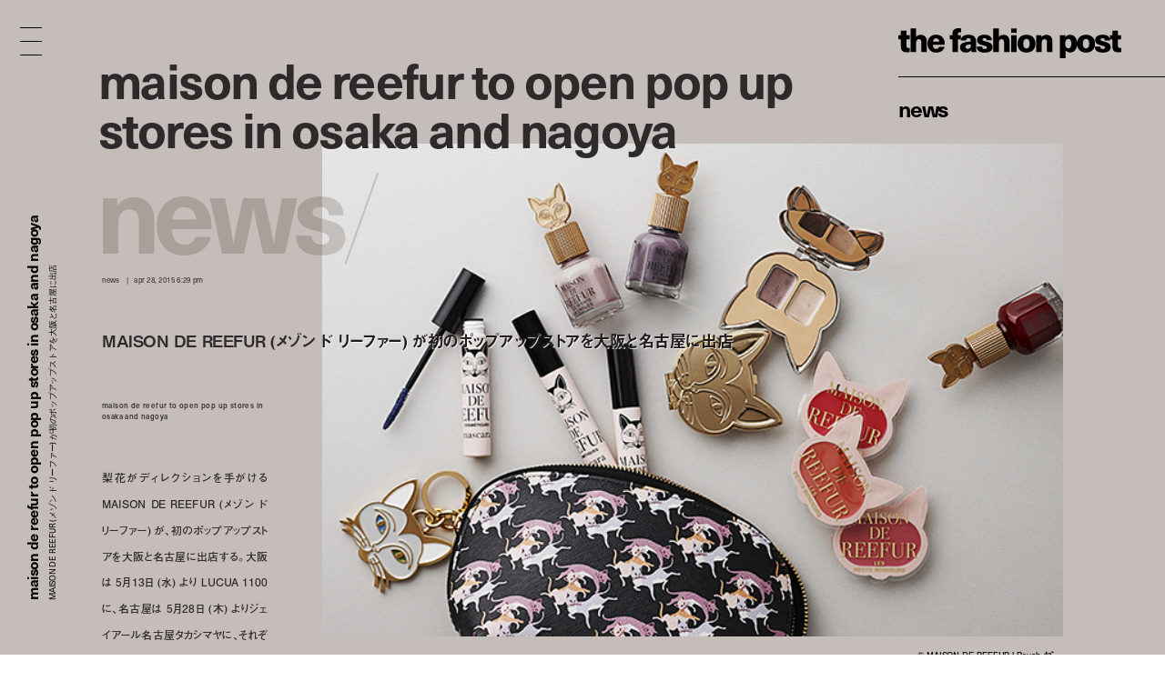

--- FILE ---
content_type: text/html; charset=UTF-8
request_url: https://fashionpost.jp/news/37688
body_size: 8143
content:




<!doctype html>
<html lang="ja" class="no-js" data-tablet="0" data-version="v2">
<head>
	<!-- Google Tag Manager -->
	<script>(function(w,d,s,l,i){w[l]=w[l]||[];w[l].push({'gtm.start':
	new Date().getTime(),event:'gtm.js'});var f=d.getElementsByTagName(s)[0],
	j=d.createElement(s),dl=l!='dataLayer'?'&l='+l:'';j.async=true;j.src=
	'https://www.googletagmanager.com/gtm.js?id='+i+dl;f.parentNode.insertBefore(j,f);
	})(window,document,'script','dataLayer','GTM-K6KVKVF');</script>
	<!-- End Google Tag Manager -->

	<meta charset="utf-8">
	<meta http-equiv="X-UA-Compatible" content="IE=edge">
	<meta name="viewport" content="width=device-width">
	<meta name="format-detection" content="telephone=no">

	<title>MAISON DE REEFUR (メゾン ド リーファー) が初のポップアップストアを大阪と名古屋に出店 | News | The Fashion Post</title>

	<meta name="keywords" content="">
	<meta name="description" content="梨花がディレクションを手がける MAISON DE REEFUR (メゾン ド リーファー) が、初のポップアップストアを大阪と名古屋に出店する。大阪は 5月13日 (水) より LUCUA 1100 に、名古屋は 5月28日 (木) よりジェイアール名古屋タカシマヤに、それぞれ期間限定でオープンする。">

	<meta property="og:title" content="MAISON DE REEFUR (メゾン ド リーファー) が初のポップアップストアを大阪と名古屋に出店">
	<meta property="og:type" content="article">
	<meta property="og:url" content="https://fashionpost.jp/news/37688">
	<meta property="og:image" content="https://static.fashionpost.jp/article/wp-content/uploads/2015/04/20150428maisonrefur1.jpg">
	<meta property="og:description" content="梨花がディレクションを手がける MAISON DE REEFUR (メゾン ド リーファー) が、初のポップアップストアを大阪と名古屋に出店する。大阪は 5月13日 (水) より LUCUA 1100 に、名古屋は 5月28日 (木) よりジェイアール名古屋タカシマヤに、それぞれ期間限定でオープンする。">
	<meta property="og:site_name" content="THE FASHION POST">
	<meta property="og:locale" content="ja_JP">
	<meta property="fb:app_id" content="277406789009984">

	<meta name="twitter:card" content="summary_large_image">
	<meta name="twitter:site" content="@THEFASHIONPOST">
	<meta name="twitter:title" content="MAISON DE REEFUR (メゾン ド リーファー) が初のポップアップストアを大阪と名古屋に出店">
	<meta name="twitter:description" content="梨花がディレクションを手がける MAISON DE REEFUR (メゾン ド リーファー) が、初のポップアップストアを大阪と名古屋に出店する。大阪は 5月13日 (水) より LUCUA 1100 に、名古屋は 5月28日 (木) よりジェイアール名古屋タカシマヤに、それぞれ期間限定でオープンする。">
	<meta name="twitter:url" content="https://fashionpost.jp/news/37688">
	<meta name="twitter:image" content="https://static.fashionpost.jp/article/wp-content/uploads/2015/04/20150428maisonrefur1.jpg">

	<link rel="canonical" href="https://fashionpost.jp/news/37688">

    <meta name="apple-mobile-web-app-title" content="TFP">

    <link rel="shortcut icon" href="https://fashionpost.jp/article/wp-content/themes/fashionpost/assets/images/favicon.ico">
    <link rel="apple-touch-icon-precomposed" href="https://fashionpost.jp/article/wp-content/themes/fashionpost/assets/images/apple-touch-icon-precomposed.png">
	<link rel="icon" type="image/png" sizes="72x72" href="https://fashionpost.jp/article/wp-content/themes/fashionpost/assets/images/android-touch-icon.png">

	<meta name="theme-color" content="#47474C">

<meta name='robots' content='max-image-preview:large' />
<link rel='dns-prefetch' href='//ajax.googleapis.com' />
<link rel='stylesheet' id='core-css' href='https://fashionpost.jp/article/wp-content/themes/fashionpost/assets/css/core.css?ver=1769219922' type='text/css' media='all' />
<script type="text/javascript" src="//ajax.googleapis.com/ajax/libs/jquery/1.12.4/jquery.min.js" id="jquery-js"></script>

	<link rel="preconnect" href="https://fonts.googleapis.com">
	<link rel="preconnect" href="https://fonts.gstatic.com" crossorigin>
	<link href="https://fonts.googleapis.com/css2?family=Bodoni+Moda:opsz@6..96&display=swap" rel="stylesheet">

	<style id="pageStyle">
			:root {
		--color-text: #2e2a2c;
		--color-text-active: #564e52;
		--color-text-for-luminance: #000000;
		--color-text-root: #dcd8d5;
		--color-text-root-blend: multiply;

		--color-accent: #000000;
		--color-accent-active: #262626;

		--color-bg: #c5bdb9;
		--color-bg-active: #c5bdb9;
		--color-bg-sealed: #ccc5c2;
		--color-bg-transit: #beb5b1;
	}

	.p-gh::before { background-color: rgba(197,189,185, 0.9); }

	/* archive (brand) */
	.p-archive__list.is-brand .p-archive__list__item a > div::after { background-image: linear-gradient(to bottom, rgba(197,189,185,0) 0%, rgba(197,189,185,1) 100%); }

	/* single */
	.c-post-title .c-post-title__cutback {
		color: #1f1b1a;
		text-shadow: 1px 1px 0 rgba(255,255,255,0);
	}
	.c-post-title .c-post-title__cutback:not(.is-transit) {
		text-shadow: 1px 1px 0 rgba(255,255,255,.8);
	}

	.p-post__body.p-post__body--v1 table,
	.p-post__body.p-post__body--v1 table tr,
	.p-post__body.p-post__body--v1 table td { border-color: rgba(46,42,44, 0.2); }

	.p-post__aside .p-post__aside__content > div > div table,
	.p-post__aside .p-post__aside__content > div > div table tr,
	.p-post__aside .p-post__aside__content > div > div table td { border-color: rgba(46,42,44, 0.2); }

	.p-search-ui > div .p-search-ui__box { background-color: rgba(0,0,0,.1); }

	.p-post .p-password .p-password__wrapper { background-color: rgba(0,0,0,0.05); }
	.p-post .p-password form input[name="Submit"] { color: #ffffff; }

	.p-ad-area.p-ad-area--banner { background-color: rgba(0,0,0,0.05); }

	.p-ad-area.p-ad-area--interstitial .p-ad-area__mask { background-color: rgba(255,255,255,0.65); }
	.ua-safari .p-ad-area.p-ad-area--interstitial .p-ad-area__mask { background-color: rgba(255,255,255,0.35); }

	.p-ad-area.p-ad-area--interstitial .p-ad-area__close { background-color: rgba(0,0,0,1); }
	.no-touch .p-ad-area.p-ad-area--interstitial .p-ad-area__close:hover { background-color: rgba(0,0,0,.65); }
	.touch    .p-ad-area.p-ad-area--interstitial .p-ad-area__close.hover { background-color: rgba(0,0,0,.65); }

	.p-ad-area.p-ad-area--interstitial .p-ad-area__close span { color: #ffffff; }
			</style>

	<script src="https://fashionpost.jp/article/wp-content/themes/fashionpost/assets/js/vendor/modernizr.min.js"></script>

	<!-- Adobe Fonts -->
	<link rel="stylesheet" href="https://use.typekit.net/whx4zum.css">
	<script>
		(function(d) {
			var config = {
				kitId: 'jfd5fcy',
				scriptTimeout: 3000,
				async: false
			},
			h=d.documentElement,t=setTimeout(function(){h.className=h.className.replace(/\bwf-loading\b/g,"")+" wf-inactive";},config.scriptTimeout),tk=d.createElement("script"),f=false,s=d.getElementsByTagName("script")[0],a;h.className+=" wf-loading";tk.src='https://use.typekit.net/'+config.kitId+'.js';tk.async=true;tk.onload=tk.onreadystatechange=function(){a=this.readyState;if(f||a&&a!="complete"&&a!="loaded")return;f=true;clearTimeout(t);try{Typekit.load(config)}catch(e){}};s.parentNode.insertBefore(tk,s)
		})(document);
	</script>
	<!-- / Adobe Fonts -->

	<script type="application/ld+json">
		{
			"@context": "http://schema.org",
			"@type": "NewsArticle",
			"mainEntityOfPage": {
				"@type": "WebPage",
				"@id": "https://fashionpost.jp/news/37688"
			},
			"headline": "MAISON DE REEFUR (メゾン ド リーファー) が初のポップアップストアを大阪と名古屋に出店",
			"image": {
				"@type": "ImageObject",
				"url": "https://static.fashionpost.jp/article/wp-content/uploads/2015/04/20150428maisonrefur1.jpg",
				"height": 433,
				"width": 650
			},
			"datePublished": "2015-04-28T18:29:49+00:00",
			"dateModified": "2019-04-06T18:39:44+09:00",
			"author": {
				"@type": "Organization",
				"name": "THE FASHION POST",
				"logo": {
					"@type": "ImageObject",
					"url": "https://fashionpost.jp/article/wp-content/themes/fashionpost/assets/images/logo.png",
					"width": 600,
					"height": 60
				}
			},
			"publisher": {
				"@type": "Organization",
				"name": "THE FASHION POST",
				"logo": {
					"@type": "ImageObject",
					"url": "https://fashionpost.jp/article/wp-content/themes/fashionpost/assets/images/logo.png",
					"width": 737,
					"height": 100
				}
			},
			"description": "梨花がディレクションを手がける MAISON DE REEFUR (メゾン ド リーファー) が、初のポップアップストアを大阪と名古屋に出店する。大阪は 5月13日 (水) より LUCUA 1100 に、名古屋は 5月28日 (木) よりジェイアール名古屋タカシマヤに、それぞれ期間限定でオープンする。"
		}
	</script>
</head>
<body class="is-template-default is-single  is-news is-loading">
	<!-- Google Tag Manager (noscript) -->
	<noscript><iframe src="https://www.googletagmanager.com/ns.html?id=GTM-K6KVKVF"
	height="0" width="0" style="display:none;visibility:hidden"></iframe></noscript>
	<!-- End Google Tag Manager (noscript) -->

	<a id="pagetop"></a>


<header class="p-gh">
	<div class="l-container">
		<div class="p-gh__container">
			<div class="p-gh__title">
				<a class="c-object-link" href="https://fashionpost.jp" data-id="159959" data-type="top" data-pjax="1">
					<svg id="logo" class="c-logo is-v2" role="img" aria-label="THE FASHION POST"><use xlink:href="https://fashionpost.jp/article/wp-content/themes/fashionpost/assets/images/logo.svg#symbol" /></svg>
				</a>
			</div>
			<div class="p-gh__ln">
				<ul class="is-single is-parent">
<li class="is_root is-current" lang="en"><a href="https://fashionpost.jp/news" data-id="8024" data-type="archive" data-pjax="1">News</a></li>
</ul>
<ul class="is-children">
</ul>
			</div>
		</div>
	</div>
</header>

<div class="p-gm">
	<div class="p-burger"><div><span></span><span></span><span></span><span></span><span></span></div></div>
	<div class="p-gm__wrapper">
		<div class="p-gm__title">
			<div>
				<svg id="gmLogo" class="c-logo is-v2" role="img" aria-label="THE FASHION POST"><use xlink:href="https://fashionpost.jp/article/wp-content/themes/fashionpost/assets/images/logo.svg#symbol" /></svg>
			</div>
		</div>
		<div class="gm__container">
			<div class="l-container">
				<div class="gm__main">
					<div class="gm__main__container">
								<div class="p-gn">
		<div class="p-gn__wrapper">
			<div class="p-gn__container is-left">
					<div class="p-gn__category">
						<a href="https://fashionpost.jp" data-id="top" data-type="top" data-pjax="1">
							<figure><img src="https://static.fashionpost.jp/article/wp-content/uploads/2026/01/23180931/film_6_13-300x169.jpg" alt=""></figure>
			<div class="p-gn__category__header">
				<div>
					<h4 class="is-top"><span>t</span><span>o</span><span>p</span></h4>
					<div class="p-gn__category__description u-stretch"><p>世界が広がる、ファッションメディア</p></div>
				</div>
			</div>
		</a>
	</div>
		<div class="p-gn__category">
						<a href="https://fashionpost.jp/fashion" data-id="8025" data-type="archive" data-pjax="1">
							<figure><img src="https://static.fashionpost.jp/article/wp-content/uploads/2025/12/04201422/film_6_13-1-150x150.jpg" alt=""></figure>
			<div class="p-gn__category__header">
				<div>
					<h4 class="is-fashion"><span>F</span><span>a</span><span>s</span><span>h</span><span>i</span><span>o</span><span>n</span></h4>
					<div class="p-gn__category__description u-stretch"><p>デジタルで表現するファッションストーリー</p></div>
				</div>
			</div>
		</a>
	</div>
		<div class="p-gn__category">
						<a href="https://fashionpost.jp/beauty" data-id="8026" data-type="archive" data-pjax="1">
							<figure><img src="https://static.fashionpost.jp/article/wp-content/uploads/2025/12/26191154/0916_212-150x150.jpg" alt=""></figure>
			<div class="p-gn__category__header">
				<div>
					<h4 class="is-beauty"><span>B</span><span>e</span><span>a</span><span>u</span><span>t</span><span>y</span></h4>
					<div class="p-gn__category__description u-stretch"><p>ビューティの可能性を探るエディトリアル</p></div>
				</div>
			</div>
		</a>
	</div>
		<div class="p-gn__category">
						<a href="https://fashionpost.jp/portraits" data-id="8027" data-type="archive" data-pjax="1">
							<figure><img src="https://static.fashionpost.jp/article/wp-content/uploads/2026/01/22120600/41990bd94e35bdf836a2e42824db6891-1-150x150.jpg" alt=""></figure>
			<div class="p-gn__category__header">
				<div>
					<h4 class="is-portraits"><span>P</span><span>o</span><span>r</span><span>t</span><span>r</span><span>a</span><span>i</span><span>t</span><span>s</span></h4>
					<div class="p-gn__category__description u-stretch"><p>クリエイティビティに迫るインタビュー</p></div>
				</div>
			</div>
		</a>
	</div>
		<div class="p-gn__category">
						<a href="https://fashionpost.jp/journal" data-id="8304" data-type="archive" data-pjax="1">
							<figure><img src="https://static.fashionpost.jp/article/wp-content/uploads/2025/12/12172215/4b296a42aae2dd6881056973314a7168-150x150.jpg" alt=""></figure>
			<div class="p-gn__category__header">
				<div>
					<h4 class="is-journal"><span>J</span><span>o</span><span>u</span><span>r</span><span>n</span><span>a</span><span>l</span></h4>
					<div class="p-gn__category__description u-stretch"><p>時代を切り取るコラム、対談、ポートレート連載</p></div>
				</div>
			</div>
		</a>
	</div>
		<div class="p-gn__category">
						<a href="https://fashionpost.jp/select" data-id="8028" data-type="archive" data-pjax="1">
							<figure><img src="https://static.fashionpost.jp/article/wp-content/uploads/2026/01/22180256/aaa6e01b8b564a18d711d09496340906-150x150.jpg" alt=""></figure>
			<div class="p-gn__category__header">
				<div>
					<h4 class="is-select"><span>S</span><span>e</span><span>l</span><span>e</span><span>c</span><span>t</span></h4>
					<div class="p-gn__category__description u-stretch"><p>定番から最新作までを網羅するアイテムカタログ</p></div>
				</div>
			</div>
		</a>
	</div>
		<div class="p-gn__category">
						<a href="https://fashionpost.jp/cities" data-id="8030" data-type="archive" data-pjax="1">
							<figure><img src="https://static.fashionpost.jp/article/wp-content/uploads/2026/01/20123854/IMG_2255-150x150.jpg" alt=""></figure>
			<div class="p-gn__category__header">
				<div>
					<h4 class="is-cities"><span>C</span><span>i</span><span>t</span><span>i</span><span>e</span><span>s</span></h4>
					<div class="p-gn__category__description u-stretch"><p>注目ショップ、飲食店、ホテルの保存版ガイド</p></div>
				</div>
			</div>
		</a>
	</div>
		<div class="p-gn__category">
						<a href="https://fashionpost.jp/news" data-id="8024" data-type="archive" data-pjax="1">
							<figure><img src="https://static.fashionpost.jp/article/wp-content/uploads/2026/01/21125142/856462V62P18794A-150x150.jpg" alt=""></figure>
			<div class="p-gn__category__header">
				<div>
					<h4 class="is-news"><span>N</span><span>e</span><span>w</span><span>s</span></h4>
					<div class="p-gn__category__description u-stretch"><p>ファッション/ビューティ/カルチャーの最新ニュース</p></div>
				</div>
			</div>
		</a>
	</div>
				</div>

			<div class="p-gn__container is-right">
					<div class="p-gn__category">
						<a href="https://calendar.fashionpost.jp/" target="_blank">
							<figure><img src="https://static.calendar.fashionpost.jp/wp/wp-content/uploads/2024/07/19172502/og.png" alt=""></figure>
			<div class="p-gn__category__header">
				<div>
					<h4 class="is-calendar"><span>c</span><span>a</span><span>l</span><span>e</span><span>n</span><span>d</span><span>a</span><span>r</span></h4>
					<div class="p-gn__category__description u-stretch"><p>クリエイターによる日替わりレコメンド</p></div>
				</div>
			</div>
		</a>
	</div>
		<div class="p-gn__category">
						<a href="https://fashionpost.jp/collections" data-id="collection" data-type="archive" data-pjax="1">
							<figure><img src="https://static.fashionpost.jp/article/wp-content/uploads/2026/01/23132021/1_OUR-LEGACY_photography_by_Lo-Vahlstrom-640x960.jpg" alt=""></figure>
			<div class="p-gn__category__header">
				<div>
					<h4 class="is-collection"><span>C</span><span>o</span><span>l</span><span>l</span><span>e</span><span>c</span><span>t</span><span>i</span><span>o</span><span>n</span><span>s</span></h4>
					<div class="p-gn__category__description u-stretch"><p>コレクションルック一覧</p></div>
				</div>
			</div>
		</a>
	</div>
		<div class="p-gn__category">
						<a href="https://fashionpost.jp/history" data-id="8262" data-type="archive" data-pjax="1">
							<figure><img src="https://static.fashionpost.jp/article/wp-content/uploads/2024/12/06124516/stella_falabella_inner-150x150.jpg" alt=""></figure>
			<div class="p-gn__category__header">
				<div>
					<h4 class="is-history"><span>H</span><span>i</span><span>s</span><span>t</span><span>o</span><span>r</span><span>y</span></h4>
					<div class="p-gn__category__description u-stretch"><p>アイコンから紐解くブランドヒストリー</p></div>
				</div>
			</div>
		</a>
	</div>
		<div class="p-gn__category">
						<a href="https://fashionpost.jp/brands" data-id="brand" data-type="archive" data-pjax="1">
							<figure><img src="https://static.fashionpost.jp/article/wp-content/uploads/2020/04/21102022/thmbnail.jpg" alt=""></figure>
			<div class="p-gn__category__header">
				<div>
					<h4 class="is-brand"><span>B</span><span>r</span><span>a</span><span>n</span><span>d</span><span>s</span></h4>
					<div class="p-gn__category__description u-stretch"><p>ファッションブランド A to Z</p></div>
				</div>
			</div>
		</a>
	</div>
	
								<div class="p-gn__feature">
					<ul>
															<li class="u-stretch"><a href="https://fashionpost.jp/movies" data-id="movies" data-type="archive" data-pjax="1">上映中のTFP的おすすめ映画</a></li>
																		<li class="u-stretch"><a href="https://fashionpost.jp/exhibitions" data-id="exhibitions" data-type="archive" data-pjax="1">開催中のTFP的おすすめ展覧会</a></li>
														</ul>
				</div>
				
				<div class="p-gn__aside">
										<div class="p-gn__aside__sns">
						<h5>Social: </h5>
						<ul>
							<li><a href="https://www.instagram.com/tfpjp" target="_blank" rel="external">Instagram</a></li>							<li><a href="https://twitter.com/THEFASHIONPOST" target="_blank" rel="external">Twitter</a></li>							<li><a href="https://www.facebook.com/thefashionpost" target="_blank" rel="external">Facebook</a></li>							<li><a href="https://lin.ee/6G2HRVA" target="_blank" rel="external">LINE</a></li>						</ul>
					</div>
										<div class="p-search-ui">
						<h5>Search: </h5>
						<div>
							<input class="p-search-ui__box" type="text" value=""><a class="p-search-ui__button" href="javascript:void(0);"><span class="c-icon c-icon--search"></span></a>
						</div>
					</div>
					<div class="p-gn__aside__about">
						<h5>About: </h5>
						<ul class="u-stretch">
							<li><a href="https://weekday.co.jp/" target="_blank" rel="external">運営会社</a></li>
							<li><a class="is-about is-about-advertising" href="https://fashionpost.jp/about#advertising" data-id="2" data-type="page" data-pjax="1">広告掲載</a></li>
							<li><a class="is-contact" href="https://fashionpost.jp/contact">お問い合わせ</a></li>
							<li><a class="is-about is-about-workwithus" href="https://fashionpost.jp/about#workwithus" data-id="2" data-type="page" data-pjax="1">求人</a></li>
							<li><a class="is-about is-about-terms" href="https://fashionpost.jp/about#terms" data-id="2" data-type="page" data-pjax="1">利用規約</a></li>
							<li><a class="is-about is-about-privacypolicy" href="https://fashionpost.jp/about#privacypolicy" data-id="2" data-type="page" data-pjax="1">プライバシーポリシー</a></li>
						</ul>
					</div>
				</div>
			</div>
		</div>
	</div>

						</div>
				</div>
			</div>
		</div>
		<div class="p-gm__copyright">
			<div>
				<p>© 2026 Weekday, Inc. All rights reserved.</p>
			</div>
		</div>
	</div>
</div>

	<div class="p-superwrapper">
<div
	class="p-supercontainer"
	data-scene-type="single"
	data-scene-id="37688"
	data-scene-title="MAISON DE REEFUR (メゾン ド リーファー) が初のポップアップストアを大阪と名古屋に出店 | News | The Fashion Post"
>
	<template class="p-template p-template--style">
			:root {
		--color-text: #2e2a2c;
		--color-text-active: #564e52;
		--color-text-for-luminance: #000000;
		--color-text-root: #dcd8d5;
		--color-text-root-blend: multiply;

		--color-accent: #000000;
		--color-accent-active: #262626;

		--color-bg: #c5bdb9;
		--color-bg-active: #c5bdb9;
		--color-bg-sealed: #ccc5c2;
		--color-bg-transit: #beb5b1;
	}

	.p-gh::before { background-color: rgba(197,189,185, 0.9); }

	/* archive (brand) */
	.p-archive__list.is-brand .p-archive__list__item a > div::after { background-image: linear-gradient(to bottom, rgba(197,189,185,0) 0%, rgba(197,189,185,1) 100%); }

	/* single */
	.c-post-title .c-post-title__cutback {
		color: #1f1b1a;
		text-shadow: 1px 1px 0 rgba(255,255,255,0);
	}
	.c-post-title .c-post-title__cutback:not(.is-transit) {
		text-shadow: 1px 1px 0 rgba(255,255,255,.8);
	}

	.p-post__body.p-post__body--v1 table,
	.p-post__body.p-post__body--v1 table tr,
	.p-post__body.p-post__body--v1 table td { border-color: rgba(46,42,44, 0.2); }

	.p-post__aside .p-post__aside__content > div > div table,
	.p-post__aside .p-post__aside__content > div > div table tr,
	.p-post__aside .p-post__aside__content > div > div table td { border-color: rgba(46,42,44, 0.2); }

	.p-search-ui > div .p-search-ui__box { background-color: rgba(0,0,0,.1); }

	.p-post .p-password .p-password__wrapper { background-color: rgba(0,0,0,0.05); }
	.p-post .p-password form input[name="Submit"] { color: #ffffff; }

	.p-ad-area.p-ad-area--banner { background-color: rgba(0,0,0,0.05); }

	.p-ad-area.p-ad-area--interstitial .p-ad-area__mask { background-color: rgba(255,255,255,0.65); }
	.ua-safari .p-ad-area.p-ad-area--interstitial .p-ad-area__mask { background-color: rgba(255,255,255,0.35); }

	.p-ad-area.p-ad-area--interstitial .p-ad-area__close { background-color: rgba(0,0,0,1); }
	.no-touch .p-ad-area.p-ad-area--interstitial .p-ad-area__close:hover { background-color: rgba(0,0,0,.65); }
	.touch    .p-ad-area.p-ad-area--interstitial .p-ad-area__close.hover { background-color: rgba(0,0,0,.65); }

	.p-ad-area.p-ad-area--interstitial .p-ad-area__close span { color: #ffffff; }
			</template>

	<main>
		<article
			id="article37688"
			class="p-post is-category-news is-template-default under-0-layer"
			data-version="v2"
		>
		
			<div class="l-container">
				<div class="l-page">
					<div class="l-page__side">
						<div class="l-page__side__appendix">
							<div class="l-page__side__appendix__container">
									<div class="c-post-catch is-side">
		<div class="c-post-catch__wrapper">
			<div class="c-post-catch__container">
				<div class="c-post-catch__body">
												<div class="c-post-catch__main"><strong>MAISON DE REEFUR To Open Pop Up Stores In Osaka And Nagoya</strong></div>																					<div class="c-post-catch__ja"><p>MAISON DE REEFUR (メゾン ド リーファー) が初のポップアップストアを大阪と名古屋に出店</p></div>
											</div>
			</div>
		</div>
	</div>

								</div>
						</div>
					</div><!-- .l-page__side -->

					<header class="p-post__header c-sealed-text is-transit is-sealed">
						<figure class="p-post-visual">
							<div class="c-imgbox is--trigger">
								<div class="c-imgbox__placeholder" style="padding-top: 66.615384615385%;"></div>
								<div class="c-imgbox__wrapper">
									<div class="c-imgbox__container" data-src="https://static.fashionpost.jp/article/wp-content/uploads/2015/04/20150428maisonrefur1.jpg"></div>
									<noscript><img src="https://static.fashionpost.jp/article/wp-content/uploads/2015/04/20150428maisonrefur1.jpg" alt=""></noscript>
								</div>
								<div class="c-veil"><div class="c-veil__container"></div></div>
							</div>

														<figcaption class="c-content-caption is-transit is-sealed">
								<div class="u-stretch">
									<p> © MAISON DE REEFUR | Pouch から左回りに、Jeanne Pouch ¥8,000、Jeanne Cat Brass Charm ¥8,000、Jeanne Mascara ¥3,000、Jeanne Manicure ¥2,200、 Jeanne Compact Case ¥2,800、Jeanne Eye Shadow ¥2,200、Jeanne Cheek ¥2,200</p>
								</div>
							</figcaption>
													</figure>

						
						<div class="c-post-catch">
							<div class="c-post-catch__body">
								<div class="c-post-catch__main"><strong>MAISON DE REEFUR To Open Pop Up Stores In Osaka And Nagoya</strong></div>
							</div>
							<div class="is-clone">
								<div class="c-post-catch__body">
									<div class="c-post-catch__main">MAISON DE REEFUR To Open Pop Up Stores In Osaka And Nagoya</div>
								</div>
							</div>
						</div>

						<div class="c-post-root"><div><span>N</span><span>e</span><span>w</span><span>s</span><i>/</i></div></div>

						<div class="c-post-categorytime">
							<div>
								<p><span>News</span></p>
								<p><time datetime="2015-04-28T18:29:49+00:00">Apr 28, 2015 6:29 PM</time></p>
							</div>
						</div>

						<div class="c-post-title">
							<div class="c-post-title__main"><h1>MAISON DE REEFUR (メゾン ド リーファー) が初のポップアップストアを大阪と名古屋に出店</h1></div>
							<div class="c-post-title__pad"><div data-text="MAISON DE REEFUR (メゾン ド リーファー) が初のポップアップストアを大阪と名古屋に出店"></div></div>
							<div class="c-post-title__cutback c-sealed-text is-transit is-sealed" aria-hidden="true"><div data-text="MAISON DE REEFUR (メゾン ド リーファー) が初のポップアップストアを大阪と名古屋に出店"></div></div>
						</div>

						<div class="c-credit">
									<p><strong>MAISON DE REEFUR To Open Pop Up Stores In Osaka And Nagoya</strong></p>										</div>

						<div class="c-post-description">
							<div class="u-stretch">
								<p>梨花がディレクションを手がける MAISON DE REEFUR (メゾン ド リーファー) が、初のポップアップストアを大阪と名古屋に出店する。大阪は 5月13日 (水) より LUCUA 1100 に、名古屋は 5月28日 (木) よりジェイアール名古屋タカシマヤに、それぞれ期間限定でオープンする。</p>
							</div>
						</div>
					</header>
				</div>
			</div>

			<div class="l-container">
				<div class="l-page">
					<div class="l-page__main">
						<div class="p-post__body p-post__body--v1 c-sealed-text is-transit is-sealed">
							<div class="mceTemp mceIEcenter">
	<div id="attachment_37690" class="wp-caption aligncenter">
		<div class="wp-caption-img has-aspect" style="padding-top: 66.615384615385%;">
			<img fetchpriority="high" decoding="async" src="https://static.fashionpost.jp/article/wp-content/uploads/2015/04/20150428maisonrefur1.jpg" alt="MAISON DE REEFUR | Pouch から左回りに、Jeanne Pouch ¥8,000、Jeanne Cat Brass Charm ¥8,000、Jeanne Mascara ¥3,000、Jeanne Manicure ¥2,200、 Jeanne Compact Case ¥2,800、Jeanne Eye Shadow ¥2,200、Jeanne Cheek ¥2,200" title="MAISON DE REEFUR | Pouch から左回りに、Jeanne Pouch ¥8,000、Jeanne Cat Brass Charm ¥8,000、Jeanne Mascara ¥3,000、Jeanne Manicure ¥2,200、 Jeanne Compact Case ¥2,800、Jeanne Eye Shadow ¥2,200、Jeanne Cheek ¥2,200" width="650" height="433" class="size-full wp-image-37690  " srcset="https://static.fashionpost.jp/article/wp-content/uploads/2015/04/20150428maisonrefur1.jpg 650w, https://static.fashionpost.jp/article/wp-content/uploads/2015/04/20150428maisonrefur1-300x199.jpg 300w" sizes="(max-width: 650px) 100vw, 650px" />		</div>
				<div class="wp-caption-text">
			<div class="wp-caption-text__container ">
				<p class="c-sealed-text is-transit is-sealed u-stretch">下から左回りに: Jeanne Pouch ¥8,000、Jeanne Cat Brass Charm ¥8,000、Jeanne Mascara ¥3,000、Jeanne Manicure ¥2,200、 Jeanne Compact Case ¥2,800、Jeanne Eye Shadow ¥2,200、Jeanne Cheek ¥2,200 | © MAISON DE REEFUR</p>
			</div>
		</div>
			</div>
	
</div>
<p>梨花がディレクションを手がける MAISON DE REEFUR (メゾン ド リーファー) が、初のポップアップストアを大阪と名古屋に出店する。大阪は 5月13日 (水) より LUCUA 1100 に、名古屋は 5月28日 (木) よりジェイアール名古屋タカシマヤに、それぞれ期間限定でオープンする。</p>
<p>同ショップでは、フランス人イラストレーター Jeanne・Detallante (ジャンヌ・デタランテ) とのコラボ商品や、スーベニアグッズ、コスメ商品などが、猫をモチーフとしたキュートなパッケージに包まれて登場。また、ディレクター梨花のこだわりが詰まったオリジナルウェアや服飾雑貨も多数展開され、大阪・名古屋の「ここでしか買えない」限定商品も並ぶ。</p>
<p>大阪では出店を記念した梨花のトークショーも開催予定だ。</p>
	<div id="attachment_37691" class="wp-caption aligncenter">
		<div class="wp-caption-img has-aspect" style="padding-top: 67.230769230769%;">
			<img decoding="async" src="https://static.fashionpost.jp/article/wp-content/uploads/2015/04/20150428maisonrefur2.jpg" alt="© MAISON DE REEFUR" title="© MAISON DE REEFUR" width="650" height="437" class="size-full wp-image-37691" srcset="https://static.fashionpost.jp/article/wp-content/uploads/2015/04/20150428maisonrefur2.jpg 650w, https://static.fashionpost.jp/article/wp-content/uploads/2015/04/20150428maisonrefur2-300x201.jpg 300w" sizes="(max-width: 650px) 100vw, 650px" />		</div>
				<div class="wp-caption-text">
			<div class="wp-caption-text__container ">
				<p class="c-sealed-text is-transit is-sealed u-stretch">© MAISON DE REEFUR</p>
			</div>
		</div>
			</div>
	
<p>＜イベント情報＞<br />梨花 トークショー <br />日時: 5月13日 (水)  14:00〜 (予定)<br />場所: JR 大阪駅大阪ステーションシティ 5F 時空 (とき) の広場<br />※初日の来場・トークショーの参加方法については、下記サイトでチェックを。5月6日 (水) 掲載予定<br />HP: <a href="http://osaka.wjr-isetan.co.jp/lucua1100/" target="_blank">www.osaka.wjr-isetan.co.jp/lucua1100</a></p>
<p>＜店舗情報＞ <br />Bonjour OSAKA<br />期間: 2015年5月13日 (水) &#8211; 5月26日 (火)<br />場所:LUCUA 1100 4F isetan Closet ザ・ステージ</p>
<p>Bonjour NAGOYA ￼<br />期間: 2015年5月28日 (木) &#8211; 6月9日 (火) <br />場所: ジェイアール名古屋タカシマヤ 4F ローズパティオ </p>
<p>HP: <a href="https://www.maisondereefur.com/" target="_blank">www.maisondereefur.com</a></p>
						</div>

												<aside class="p-post__aside">
		
	<div class="p-post__aside__middle c-sealed-text is-transit is-sealed">
			<div class="c-post-catch ">
		<div class="c-post-catch__wrapper">
			<div class="c-post-catch__container">
				<div class="c-post-catch__body">
												<div class="c-post-catch__main"><strong>MAISON DE REEFUR To Open Pop Up Stores In Osaka And Nagoya</strong></div>																					<div class="c-post-catch__ja"><p>MAISON DE REEFUR (メゾン ド リーファー) が初のポップアップストアを大阪と名古屋に出店</p></div>
											</div>
			</div>
		</div>
	</div>

	<div class="p-breadcrumb" itemscope itemtype="https://schema.org/BreadcrumbList">
<div itemprop="itemListElement" itemscope itemtype="https://schema.org/ListItem" class="p-breadcrumb__item"><a href="/" itemprop="item"><span itemprop="name">TOP</span></a><meta itemprop="position" content="1"></div><span> / </span><div itemprop="itemListElement" itemscope itemtype="https://schema.org/ListItem" class="p-breadcrumb__item"><a href="https://fashionpost.jp/news" itemprop="item"><span itemprop="name">News</span></a><meta itemprop="position" content="2"></div><span> / </span><div itemprop="itemListElement" itemscope itemtype="https://schema.org/ListItem" class="p-breadcrumb__item"><a class="is-current" href="https://fashionpost.jp/news/37688" itemprop="item"><span itemprop="name">MAISON DE REEFUR To Open Pop Up Stores In Osaka And Nagoya</span></a><meta itemprop="position" content="3"></div></div>
		<div class="c-tags">
	<ul>
				<li><a class="c-tag" href="https://fashionpost.jp/tag/maison-de-reefur" data-id="226" data-type="archive" data-pjax="1">Maison de Reefur</a></li>
				<li><a class="c-tag" href="https://fashionpost.jp/tag/%e6%a2%a8%e8%8a%b1" data-id="227" data-type="archive" data-pjax="1">梨花</a></li>
			</ul>
</div>
	</div>

	</aside>
					</div><!-- /.l-page__main -->
				</div>
				<nav class="p-post__ln c-pagenate">
<div class="c-pagenate__container">
<div class="c-pagenate__dirs">
<div class="c-pagenate__dir c-pagenate__dir--prev"><a href="https://fashionpost.jp/news/37789" data-id="37789" data-type="single" data-dir="left" data-pjax="1"><span>P</span><span>r</span><span>e</span><span>v</span></a></div>
<div class="c-pagenate__dir c-pagenate__dir--next"><a href="https://fashionpost.jp/news/37738" data-id="37738" data-type="single" data-dir="right" data-pjax="1"><span>N</span><span>e</span><span>x</span><span>t</span></a></div>
</div>
</div>
</nav>
			</div>

		
					<div class="p-ad-area p-ad-area--banner is-bottom" data-ad-type="banner" data-ad-position="bottom"></div>
				</article>
	</main>

		
<footer class="p-gf is-full">
	<div class="l-container">
		<div class="l-page">
			<div class="p-gf__wrapper">
						<div class="p-gn">
		<div class="p-gn__wrapper">
			<div class="p-gn__container is-left">
					<div class="p-gn__category">
						<a href="https://fashionpost.jp" data-id="top" data-type="top" data-pjax="1">
							<figure><img src="https://static.fashionpost.jp/article/wp-content/uploads/2026/01/23180931/film_6_13-300x169.jpg" alt=""></figure>
			<div class="p-gn__category__header">
				<div>
					<h4 class="is-top"><span>t</span><span>o</span><span>p</span></h4>
					<div class="p-gn__category__description u-stretch"><p>世界が広がる、ファッションメディア</p></div>
				</div>
			</div>
		</a>
	</div>
		<div class="p-gn__category">
						<a href="https://fashionpost.jp/fashion" data-id="8025" data-type="archive" data-pjax="1">
							<figure><img src="https://static.fashionpost.jp/article/wp-content/uploads/2025/12/04201422/film_6_13-1-150x150.jpg" alt=""></figure>
			<div class="p-gn__category__header">
				<div>
					<h4 class="is-fashion"><span>F</span><span>a</span><span>s</span><span>h</span><span>i</span><span>o</span><span>n</span></h4>
					<div class="p-gn__category__description u-stretch"><p>デジタルで表現するファッションストーリー</p></div>
				</div>
			</div>
		</a>
	</div>
		<div class="p-gn__category">
						<a href="https://fashionpost.jp/beauty" data-id="8026" data-type="archive" data-pjax="1">
							<figure><img src="https://static.fashionpost.jp/article/wp-content/uploads/2025/12/26191154/0916_212-150x150.jpg" alt=""></figure>
			<div class="p-gn__category__header">
				<div>
					<h4 class="is-beauty"><span>B</span><span>e</span><span>a</span><span>u</span><span>t</span><span>y</span></h4>
					<div class="p-gn__category__description u-stretch"><p>ビューティの可能性を探るエディトリアル</p></div>
				</div>
			</div>
		</a>
	</div>
		<div class="p-gn__category">
						<a href="https://fashionpost.jp/portraits" data-id="8027" data-type="archive" data-pjax="1">
							<figure><img src="https://static.fashionpost.jp/article/wp-content/uploads/2026/01/22120600/41990bd94e35bdf836a2e42824db6891-1-150x150.jpg" alt=""></figure>
			<div class="p-gn__category__header">
				<div>
					<h4 class="is-portraits"><span>P</span><span>o</span><span>r</span><span>t</span><span>r</span><span>a</span><span>i</span><span>t</span><span>s</span></h4>
					<div class="p-gn__category__description u-stretch"><p>クリエイティビティに迫るインタビュー</p></div>
				</div>
			</div>
		</a>
	</div>
		<div class="p-gn__category">
						<a href="https://fashionpost.jp/journal" data-id="8304" data-type="archive" data-pjax="1">
							<figure><img src="https://static.fashionpost.jp/article/wp-content/uploads/2025/12/12172215/4b296a42aae2dd6881056973314a7168-150x150.jpg" alt=""></figure>
			<div class="p-gn__category__header">
				<div>
					<h4 class="is-journal"><span>J</span><span>o</span><span>u</span><span>r</span><span>n</span><span>a</span><span>l</span></h4>
					<div class="p-gn__category__description u-stretch"><p>時代を切り取るコラム、対談、ポートレート連載</p></div>
				</div>
			</div>
		</a>
	</div>
		<div class="p-gn__category">
						<a href="https://fashionpost.jp/select" data-id="8028" data-type="archive" data-pjax="1">
							<figure><img src="https://static.fashionpost.jp/article/wp-content/uploads/2026/01/22180256/aaa6e01b8b564a18d711d09496340906-150x150.jpg" alt=""></figure>
			<div class="p-gn__category__header">
				<div>
					<h4 class="is-select"><span>S</span><span>e</span><span>l</span><span>e</span><span>c</span><span>t</span></h4>
					<div class="p-gn__category__description u-stretch"><p>定番から最新作までを網羅するアイテムカタログ</p></div>
				</div>
			</div>
		</a>
	</div>
		<div class="p-gn__category">
						<a href="https://fashionpost.jp/cities" data-id="8030" data-type="archive" data-pjax="1">
							<figure><img src="https://static.fashionpost.jp/article/wp-content/uploads/2026/01/20123854/IMG_2255-150x150.jpg" alt=""></figure>
			<div class="p-gn__category__header">
				<div>
					<h4 class="is-cities"><span>C</span><span>i</span><span>t</span><span>i</span><span>e</span><span>s</span></h4>
					<div class="p-gn__category__description u-stretch"><p>注目ショップ、飲食店、ホテルの保存版ガイド</p></div>
				</div>
			</div>
		</a>
	</div>
		<div class="p-gn__category">
						<a href="https://fashionpost.jp/news" data-id="8024" data-type="archive" data-pjax="1">
							<figure><img src="https://static.fashionpost.jp/article/wp-content/uploads/2026/01/21125142/856462V62P18794A-150x150.jpg" alt=""></figure>
			<div class="p-gn__category__header">
				<div>
					<h4 class="is-news"><span>N</span><span>e</span><span>w</span><span>s</span></h4>
					<div class="p-gn__category__description u-stretch"><p>ファッション/ビューティ/カルチャーの最新ニュース</p></div>
				</div>
			</div>
		</a>
	</div>
				</div>

			<div class="p-gn__container is-right">
					<div class="p-gn__category">
						<a href="https://calendar.fashionpost.jp/" target="_blank">
							<figure><img src="https://static.calendar.fashionpost.jp/wp/wp-content/uploads/2024/07/19172502/og.png" alt=""></figure>
			<div class="p-gn__category__header">
				<div>
					<h4 class="is-calendar"><span>c</span><span>a</span><span>l</span><span>e</span><span>n</span><span>d</span><span>a</span><span>r</span></h4>
					<div class="p-gn__category__description u-stretch"><p>クリエイターによる日替わりレコメンド</p></div>
				</div>
			</div>
		</a>
	</div>
		<div class="p-gn__category">
						<a href="https://fashionpost.jp/collections" data-id="collection" data-type="archive" data-pjax="1">
							<figure><img src="https://static.fashionpost.jp/article/wp-content/uploads/2026/01/23132021/1_OUR-LEGACY_photography_by_Lo-Vahlstrom-640x960.jpg" alt=""></figure>
			<div class="p-gn__category__header">
				<div>
					<h4 class="is-collection"><span>C</span><span>o</span><span>l</span><span>l</span><span>e</span><span>c</span><span>t</span><span>i</span><span>o</span><span>n</span><span>s</span></h4>
					<div class="p-gn__category__description u-stretch"><p>コレクションルック一覧</p></div>
				</div>
			</div>
		</a>
	</div>
		<div class="p-gn__category">
						<a href="https://fashionpost.jp/history" data-id="8262" data-type="archive" data-pjax="1">
							<figure><img src="https://static.fashionpost.jp/article/wp-content/uploads/2024/12/06124516/stella_falabella_inner-150x150.jpg" alt=""></figure>
			<div class="p-gn__category__header">
				<div>
					<h4 class="is-history"><span>H</span><span>i</span><span>s</span><span>t</span><span>o</span><span>r</span><span>y</span></h4>
					<div class="p-gn__category__description u-stretch"><p>アイコンから紐解くブランドヒストリー</p></div>
				</div>
			</div>
		</a>
	</div>
		<div class="p-gn__category">
						<a href="https://fashionpost.jp/brands" data-id="brand" data-type="archive" data-pjax="1">
							<figure><img src="https://static.fashionpost.jp/article/wp-content/uploads/2020/04/21102022/thmbnail.jpg" alt=""></figure>
			<div class="p-gn__category__header">
				<div>
					<h4 class="is-brand"><span>B</span><span>r</span><span>a</span><span>n</span><span>d</span><span>s</span></h4>
					<div class="p-gn__category__description u-stretch"><p>ファッションブランド A to Z</p></div>
				</div>
			</div>
		</a>
	</div>
	
								<div class="p-gn__feature">
					<ul>
															<li class="u-stretch"><a href="https://fashionpost.jp/movies" data-id="movies" data-type="archive" data-pjax="1">上映中のTFP的おすすめ映画</a></li>
																		<li class="u-stretch"><a href="https://fashionpost.jp/exhibitions" data-id="exhibitions" data-type="archive" data-pjax="1">開催中のTFP的おすすめ展覧会</a></li>
														</ul>
				</div>
				
				<div class="p-gn__aside">
										<div class="p-gn__aside__sns">
						<h5>Social: </h5>
						<ul>
							<li><a href="https://www.instagram.com/tfpjp" target="_blank" rel="external">Instagram</a></li>							<li><a href="https://twitter.com/THEFASHIONPOST" target="_blank" rel="external">Twitter</a></li>							<li><a href="https://www.facebook.com/thefashionpost" target="_blank" rel="external">Facebook</a></li>							<li><a href="https://lin.ee/6G2HRVA" target="_blank" rel="external">LINE</a></li>						</ul>
					</div>
										<div class="p-search-ui">
						<h5>Search: </h5>
						<div>
							<input class="p-search-ui__box" type="text" value=""><a class="p-search-ui__button" href="javascript:void(0);"><span class="c-icon c-icon--search"></span></a>
						</div>
					</div>
					<div class="p-gn__aside__about">
						<h5>About: </h5>
						<ul class="u-stretch">
							<li><a href="https://weekday.co.jp/" target="_blank" rel="external">運営会社</a></li>
							<li><a class="is-about is-about-advertising" href="https://fashionpost.jp/about#advertising" data-id="2" data-type="page" data-pjax="1">広告掲載</a></li>
							<li><a class="is-contact" href="https://fashionpost.jp/contact">お問い合わせ</a></li>
							<li><a class="is-about is-about-workwithus" href="https://fashionpost.jp/about#workwithus" data-id="2" data-type="page" data-pjax="1">求人</a></li>
							<li><a class="is-about is-about-terms" href="https://fashionpost.jp/about#terms" data-id="2" data-type="page" data-pjax="1">利用規約</a></li>
							<li><a class="is-about is-about-privacypolicy" href="https://fashionpost.jp/about#privacypolicy" data-id="2" data-type="page" data-pjax="1">プライバシーポリシー</a></li>
						</ul>
					</div>
				</div>
			</div>
		</div>
	</div>

					<div class="p-gf__tt">
					<a href="javascript:void(0);">page top</a>
				</div>
				<div class="p-gf__copyright">
					<p>© 2026 Weekday, Inc. All rights reserved.</p>
				</div>
			</div>
		</div>
	</div>
</footer>


			<div class="p-ad-area p-ad-area--interstitial" data-ad-type="interstitial" data-ad-position=""></div>
			</div>

	</div><!-- /.p-superwrapper -->

	<div class="c-loading"><span><svg id="loading" version="1.1" xmlns="http://www.w3.org/2000/svg" xmlns:xlink="http://www.w3.org/1999/xlink" x="0px" y="0px" viewBox="0 0 50 50" style="enable-background:new 0 0 50 50;" xml:space="preserve"><path d="M25.251,6.461c-10.318,0-18.683,8.365-18.683,18.683h4.068c0-8.071,6.543-14.615,14.615-14.615V6.461z" style="fill: var(--color-accent);"></path></svg></span></div>

	<a id="pagebottom"></a>

	<script>
		var is_debug = false;

		var scene = {
			title: "MAISON DE REEFUR (メゾン ド リーファー) が初のポップアップストアを大阪と名古屋に出店 | News | The Fashion Post",
			type: "single",
			prev_type: undefined,
			id: 37688,
			category: undefined,
			slug: undefined,
			last_applied_path: location.pathname
		};
	</script>

<script type="text/javascript" src="https://fashionpost.jp/article/wp-content/themes/fashionpost/assets/php/ads.php?ver=1769228583" id="fashionpost/js-ads-js"></script>
<script type="text/javascript" src="https://fashionpost.jp/article/wp-content/themes/fashionpost/assets/js/plugins.min.js?ver=1724160800" id="fashionpost/js-plugins-js"></script>
<script type="text/javascript" src="https://fashionpost.jp/article/wp-content/themes/fashionpost/assets/js/core.min.js?ver=1761124131" id="fashionpost/js-core-js"></script>

</body>
</html>



<!--
Performance optimized by W3 Total Cache. Learn more: https://www.boldgrid.com/w3-total-cache/


Served from: fashionpost.jp @ 2026-01-24 13:23:03 by W3 Total Cache
-->

--- FILE ---
content_type: text/css
request_url: https://fashionpost.jp/article/wp-content/themes/fashionpost/assets/css/core.css?ver=1769219922
body_size: 49185
content:
article,aside,details,figcaption,figure,footer,header,hgroup,nav,section,summary{display:block}audio,canvas,video{display:inline-block}audio:not([controls]){height:0;display:none}[hidden],template{display:none}html{color:#000;-webkit-text-size-adjust:100%;-ms-text-size-adjust:100%;background:#fff}html,button,input,select,textarea{font-family:sans-serif}body{margin:0}a{background:0 0}a:focus{outline:thin dotted}a:hover,a:active{outline:0}h1{margin:.67em 0;font-size:2em}h2{margin:.83em 0;font-size:1.5em}h3{margin:1em 0;font-size:1.17em}h4{margin:1.33em 0;font-size:1em}h5{margin:1.67em 0;font-size:.83em}h6{margin:2.33em 0;font-size:.75em}abbr[title]{border-bottom:1px dotted}dfn{font-style:italic}mark{color:#000;background:#ff0}code,kbd,pre,samp{font-family:monospace,serif;font-size:1em}pre{white-space:pre;white-space:pre-wrap;word-wrap:break-word}q{quotes:"“" "”" "‘" "’"}q:before,q:after{content:"";content:none}small{font-size:80%}sub,sup{vertical-align:baseline;font-size:75%;line-height:0;position:relative}sup{top:-.5em}sub{bottom:-.25em}img{border:0}svg:not(:root){overflow:hidden}figure{margin:0}legend{white-space:normal;border:0;padding:0}button,input,select,textarea{vertical-align:baseline;margin:0;font-family:inherit;font-size:100%}button,input{line-height:normal}button,select{text-transform:none}button,html input[type=button],input[type=reset],input[type=submit]{-webkit-appearance:button;cursor:pointer}button[disabled],input[disabled]{cursor:default}button::-moz-focus-inner{border:0;padding:0}input::-moz-focus-inner{border:0;padding:0}textarea{vertical-align:top;overflow:auto}table{border-collapse:collapse;border-spacing:0}input[type=search]{-webkit-appearance:textfield;box-sizing:content-box}input[type=search]::-webkit-search-cancel-button{-webkit-appearance:none}input[type=search]::-webkit-search-decoration{-webkit-appearance:none}input[type=checkbox],input[type=radio]{box-sizing:border-box;padding:0}html{color:#222;font-size:1em;line-height:1.4}::selection{text-shadow:none;background:#b3d4fc}hr{border:0;border-top:1px solid #ccc;height:1px;margin:1em 0;padding:0;display:block}audio,canvas,iframe,img,svg,video{vertical-align:middle}fieldset{border:0;margin:0;padding:0}textarea{resize:vertical}.hidden{visibility:hidden;display:none!important}.visuallyhidden{clip:rect(0 0 0 0);border:0;width:1px;height:1px;margin:-1px;padding:0;position:absolute;overflow:hidden}.visuallyhidden.focusable:active,.visuallyhidden.focusable:focus{clip:auto;width:auto;height:auto;margin:0;position:static;overflow:visible}.invisible{visibility:hidden}.clearfix:before,.clearfix:after{content:" ";display:table}.clearfix:after{clear:both}body{font-family:neue-haas-unica,SystemSerif,MyHiragino,メイリオ,Meiryo,Osaka,MS UI Gothic,ＭＳ Ｐゴシック,MS PGothic,sans-serif;font-weight:400}.p-post.p-brand .p-brand__section h2,.p-post.p-brand .p-brand__info .p-brand__info__description>div[lang=en],.p-post.p-brand .p-brand__info h2,.p-post.p-brand .p-brand__collections h2,.p-post.p-brand .p-brand__header h1,.p-post.p-brand .p-brand__section footer.l-container a,.p-post.p-brand .p-brand__collections footer.l-container a,.p-archive .p-archive__list.is-brand ul li.p-archive__list__item a>div,.p-archive .p-archive__list.is-brand ul li.p-archive__list__item a h2{font-family:neue-haas-unica,SystemSerif,メイリオ,Meiryo,Osaka,MS UI Gothic,ＭＳ Ｐゴシック,MS PGothic,sans-serif;font-weight:600}.p-recommended .p-recommended__header .p-recommended__header__category[lang=ja] .is--title,.p-post.is-template-modern .c-content--typography[data-font=a-otf-futo-go-b101-pr6n] .u-stretch,.p-gh .p-gh__ln ul.is-children>li[lang=ja],.p-gh .p-gh__ln ul.is-parent>li[lang=ja],.p-gh .p-gh__ln ul>li[lang=ja],.p-post.p-brand #timeline.p-brand__section dl dd p,.p-post.p-brand .p-brand__info .p-brand__info__description>div[lang=ja] p,.p-post .p-post__body.p-post__body--v1>p,.p-post .p-post__body.p-post__body--v1>ul,.p-post .p-post__body.p-post__body--v1>blockquote,.u-stretch,.p-post .p-post__aside .p-post__aside__content>div>div table,.p-post .p-post__body.p-post__body--v1>table{font-family:a-otf-futo-go-b101-pr6n,sans-serif;font-weight:500}.p-recommended .p-recommended__section header h3,.p-recommended .p-recommended__row .is--nav,.p-post.is-template-modern .c-content--typography[data-font=a-otf-midashi-go-mb31-pr6n] .u-stretch,.p-gh .p-gh__ln ul>li.is-current[lang=ja],.p-post .c-post-title__cutback,.p-post .c-post-title__pad,.p-post .c-post-title h1,.p-post .c-post-title .c-post-title__main,.p-post .p-post__body.p-post__body--v1>p strong,.p-post .p-post__body.p-post__body--v1>p b,.p-post .p-post__body.p-post__body--v1>h1,.p-post .p-post__body.p-post__body--v1>h2,.p-post .p-post__body.p-post__body--v1>h3,.p-post .p-post__body.p-post__body--v1>h4,.p-post .p-post__body.p-post__body--v1>h5,.p-post .p-post__body.p-post__body--v1>h6,.u-stretch--bold,.u-stretch h1,.u-stretch h2,.u-stretch h3,.u-stretch h4,.u-stretch h5,.u-stretch h6,.u-stretch b,.u-stretch strong{font-family:a-otf-midashi-go-mb31-pr6n,sans-serif;font-weight:600}:root{--color-black:#000000d7;--color-richblack:#000;--color-brightgray:#ededed;--color-lightgray:#ccc;--color-gray:#8d8d8d;--color-deepgray:#666;--color-darkgray:#333;--color-white:#fff;--color-facebook:#3a5898;--color-twitter:#6caddf;--color-instagram:linear-gradient(45deg,#f09433 0%,#e6683c 25%,#dc2743 50%,#cc2366 75%,#bc1888 100%);--lh:1.5;--lh-sp:1.5;--lh-br:1.3;--ratio-sp:1;--page-width:1440px;--page-sidebar-width:242px;--page-margin-l:112px;--page-margin-r:112px;--module-max-width:778px;--module-max-text-width:656px}@media only screen and (min-width:320px) and (max-width:767px){:root{--page-width:100vw;--page-edge:5.13889vw;--page-margin-l:11.3889vw;--page-margin-r:17.3611vw}}:root{--zi-interstitial:3000;--zi-loading:2000;--zi-gm:1100;--zi-gh:1000;--zi-share:800;--zi-recaptcha:700;--zi-5:50;--zi-4:40;--zi-3:30;--zi-2:20;--zi-1:10;--zi-0:0;--duration-hover-l:.6s;--duration-hover-m:.6s;--duration-hover:.3s;--duration-hover-s:.15s;--opacity-hover:.65;--opacity-disabled:.2}@media only screen and (min-width:768px){body{width:100%}}@media only screen and (min-width:1440px){body{width:100%}}@media only screen and (min-device-width:320px) and (max-width:767px){body{width:100%}}@media only screen and (min-device-width:320px) and (max-width:767px) and (-webkit-device-pixel-ratio:2){body{width:100%}}@media only screen and (min-device-width:320px) and (max-width:767px) and (-webkit-device-pixel-ratio:3){body{width:100%}}.p-post.is-template-chanelj12 .p-post-visual>div,.p-post.is-template-portraits .p-post-visual>div,.p-archive .p-archive__list ul li.p-archive__list__item figure>div,.p-top .p-feature .p-feature__item .p-feature__item__container figure>div,.p-top .p-hero .p-hero__visuals .p-hero__visual figure>div,.c-imgbox .c-imgbox__wrapper .c-imgbox__container{background-position:50%;background-repeat:no-repeat;background-size:cover}.p-post .p-post__aside .p-post__aside__content>div>div p a:not(.is-wrapper),.p-post .p-post__aside .p-post__aside__content.p-post__aside__content--credit .p-post__aside__content__container a:not(.is-wrapper),.p-post .p-post__aside .p-post__aside__content.p-post__aside__content--profile .p-post__aside__content__container a:not(.is-wrapper),.p-post .p-post__aside .p-post__aside__content.p-post__aside__content--press .p-post__aside__content__container a:not(.is-wrapper),.p-post .p-post__aside .p-post__aside__content.p-post__aside__content--inquiry .p-post__aside__content__container a:not(.is-wrapper),.p-post .p-post__aside .p-post__aside__content.p-post__aside__content--relation .p-post__aside__content__container a:not(.is-wrapper){text-decoration:underline}.no-touch .p-post .p-post__aside .p-post__aside__content>div>div p a:hover:not(.is-wrapper),.p-post .p-post__aside .p-post__aside__content>div>div p .no-touch a:hover:not(.is-wrapper),.no-touch .p-post .p-post__aside .p-post__aside__content.p-post__aside__content--credit .p-post__aside__content__container a:hover:not(.is-wrapper),.p-post .p-post__aside .p-post__aside__content.p-post__aside__content--credit .p-post__aside__content__container .no-touch a:hover:not(.is-wrapper),.no-touch .p-post .p-post__aside .p-post__aside__content.p-post__aside__content--profile .p-post__aside__content__container a:hover:not(.is-wrapper),.p-post .p-post__aside .p-post__aside__content.p-post__aside__content--profile .p-post__aside__content__container .no-touch a:hover:not(.is-wrapper),.no-touch .p-post .p-post__aside .p-post__aside__content.p-post__aside__content--press .p-post__aside__content__container a:hover:not(.is-wrapper),.p-post .p-post__aside .p-post__aside__content.p-post__aside__content--press .p-post__aside__content__container .no-touch a:hover:not(.is-wrapper),.no-touch .p-post .p-post__aside .p-post__aside__content.p-post__aside__content--inquiry .p-post__aside__content__container a:hover:not(.is-wrapper),.p-post .p-post__aside .p-post__aside__content.p-post__aside__content--inquiry .p-post__aside__content__container .no-touch a:hover:not(.is-wrapper),.no-touch .p-post .p-post__aside .p-post__aside__content.p-post__aside__content--relation .p-post__aside__content__container a:hover:not(.is-wrapper),.p-post .p-post__aside .p-post__aside__content.p-post__aside__content--relation .p-post__aside__content__container .no-touch a:hover:not(.is-wrapper),.touch .p-post .p-post__aside .p-post__aside__content>div>div p a.hover:not(.is-wrapper),.p-post .p-post__aside .p-post__aside__content>div>div p .touch a.hover:not(.is-wrapper),.touch .p-post .p-post__aside .p-post__aside__content.p-post__aside__content--credit .p-post__aside__content__container a.hover:not(.is-wrapper),.p-post .p-post__aside .p-post__aside__content.p-post__aside__content--credit .p-post__aside__content__container .touch a.hover:not(.is-wrapper),.touch .p-post .p-post__aside .p-post__aside__content.p-post__aside__content--profile .p-post__aside__content__container a.hover:not(.is-wrapper),.p-post .p-post__aside .p-post__aside__content.p-post__aside__content--profile .p-post__aside__content__container .touch a.hover:not(.is-wrapper),.touch .p-post .p-post__aside .p-post__aside__content.p-post__aside__content--press .p-post__aside__content__container a.hover:not(.is-wrapper),.p-post .p-post__aside .p-post__aside__content.p-post__aside__content--press .p-post__aside__content__container .touch a.hover:not(.is-wrapper),.touch .p-post .p-post__aside .p-post__aside__content.p-post__aside__content--inquiry .p-post__aside__content__container a.hover:not(.is-wrapper),.p-post .p-post__aside .p-post__aside__content.p-post__aside__content--inquiry .p-post__aside__content__container .touch a.hover:not(.is-wrapper),.touch .p-post .p-post__aside .p-post__aside__content.p-post__aside__content--relation .p-post__aside__content__container a.hover:not(.is-wrapper),.p-post .p-post__aside .p-post__aside__content.p-post__aside__content--relation .p-post__aside__content__container .touch a.hover:not(.is-wrapper){text-decoration:none}.p-post .p-post__aside .p-post__aside__content>div>div table,.p-post .p-post__body.p-post__body--v1>table{border-collapse:collapse;letter-spacing:-.01em;border-bottom-style:solid;border-bottom-width:1px;width:100%;height:auto}@media only screen and (min-device-width:320px) and (max-width:767px){.p-post .p-post__aside .p-post__aside__content>div>div table,.p-post .p-post__body.p-post__body--v1>table{box-sizing:border-box;width:calc(var(--page-width) - var(--page-edge)*2 - var(--page-margin-l));border-style:solid;border-top-width:0;border-left-width:0;border-right-width:0;display:block}.p-post .p-post__aside .p-post__aside__content>div>div table tbody,.p-post .p-post__body.p-post__body--v1>table tbody{display:block}}.p-post .p-post__aside .p-post__aside__content>div>div table tr,.p-post .p-post__body.p-post__body--v1>table tr{box-sizing:border-box;border-style:solid none none solid;border-width:1px medium medium 1px;border-bottom-color:currentColor;border-right-color:currentColor;height:auto}@media only screen and (min-device-width:320px) and (max-width:767px){.p-post .p-post__aside .p-post__aside__content>div>div table tr,.p-post .p-post__body.p-post__body--v1>table tr{border-left-width:0;padding:1.5em 0;display:block}}.p-post .p-post__aside .p-post__aside__content>div>div table td,.p-post .p-post__body.p-post__body--v1>table td{box-sizing:border-box;border-style:none solid none none;border-width:medium 1px medium medium;border-top-color:currentColor;border-bottom-color:currentColor;border-left-color:currentColor;height:auto}@media only screen and (min-width:768px){.p-post .p-post__aside .p-post__aside__content>div>div table td,.p-post .p-post__body.p-post__body--v1>table td{padding:.75em 1em;font-size:12px}}@media only screen and (min-device-width:320px) and (max-width:767px){.p-post .p-post__aside .p-post__aside__content>div>div table td,.p-post .p-post__body.p-post__body--v1>table td{border-right-width:0;width:100%;padding:0;font-size:2.66667vw;display:block;text-align:left!important}}@media only screen and (min-width:768px){.p-post .p-post__aside .p-post__aside__content>div>div table td:first-child,.p-post .p-post__body.p-post__body--v1>table td:first-child{white-space:nowrap;min-width:25%}}@media only screen and (min-device-width:320px) and (max-width:767px){.p-post .p-post__aside .p-post__aside__content>div>div table td+td,.p-post .p-post__body.p-post__body--v1>table td+td{margin-top:.5em}}@media only screen and (min-width:768px){.p-post.is-template-editorial-d .c-columns--1col .c-content--figure .c-content-caption,.p-post.is-template-editorial-d .p-post-hero .p-post-hero__caption,.p-post.is-template-modern:not(.is-template-editorial-d) .c-columns--2col .c-content--yt .c-content-caption,.p-post.is-template-modern:not(.is-template-editorial-d) .c-columns--2col .c-content--movie .c-content-caption,.p-post.is-template-modern:not(.is-template-editorial-d) .c-columns--2col .c-content--figure figure .c-content-caption,.p-post.is-template-modern:not(.is-template-editorial-d) .c-columns--1col .c-content--figure[data-ha=left] figure .c-content-caption,.p-post.is-template-modern:not(.is-template-editorial-d) .c-columns--1col .c-content--figure[data-ha=right] figure .c-content-caption,.p-post.is-template-modern:not(.is-template-editorial-d) .c-columns--1col .c-content--figure[data-ha=normal] figure .c-content-caption,.p-post.is-template-modern .c-content--figure .c-content-caption.on-image,.p-post.is-template-modern .p-post__body .c-columns--1col .c-content--movie.width--full .c-content-caption,.p-post.is-template-modern .p-post__body .c-columns--1col .c-content--yt.width--full .c-content-caption,.c-content-caption.on-image{padding-left:12px;padding-right:12px}}@media only screen and (min-device-width:320px) and (max-width:767px){.p-post.is-template-editorial-d .c-columns--1col .c-content--figure .c-content-caption,.p-post.is-template-editorial-d .p-post-hero .p-post-hero__caption,.p-post.is-template-modern:not(.is-template-editorial-d) .c-columns--2col .c-content--yt .c-content-caption,.p-post.is-template-modern:not(.is-template-editorial-d) .c-columns--2col .c-content--movie .c-content-caption,.p-post.is-template-modern:not(.is-template-editorial-d) .c-columns--2col .c-content--figure figure .c-content-caption,.p-post.is-template-modern:not(.is-template-editorial-d) .c-columns--1col .c-content--figure[data-ha=left] figure .c-content-caption,.p-post.is-template-modern:not(.is-template-editorial-d) .c-columns--1col .c-content--figure[data-ha=right] figure .c-content-caption,.p-post.is-template-modern:not(.is-template-editorial-d) .c-columns--1col .c-content--figure[data-ha=normal] figure .c-content-caption,.p-post.is-template-modern .c-content--figure .c-content-caption.on-image,.p-post.is-template-modern .p-post__body .c-columns--1col .c-content--movie.width--full .c-content-caption,.p-post.is-template-modern .p-post__body .c-columns--1col .c-content--yt.width--full .c-content-caption,.c-content-caption.on-image{padding-right:var(--page-edge);padding-left:var(--page-edge)}}.p-post.is-template-modern .p-post__body{-ms-overflow-style:none;scrollbar-width:none}.p-post.is-template-modern .p-post__body::-webkit-scrollbar{display:none}.swiper-container{z-index:1;margin:0 auto;padding:0;list-style:none;position:relative;overflow:hidden}.swiper-container-no-flexbox .swiper-slide{float:left}.swiper-container-vertical>.swiper-wrapper{flex-direction:column}.swiper-wrapper{z-index:1;box-sizing:content-box;width:100%;height:100%;transition-property:transform;display:flex;position:relative}.swiper-container-android .swiper-slide,.swiper-wrapper{transform:translate(0,0)}.swiper-container-multirow>.swiper-wrapper{flex-wrap:wrap}.swiper-container-free-mode>.swiper-wrapper{margin:0 auto;transition-timing-function:ease-out}.swiper-slide{flex-shrink:0;width:100%;height:100%;transition-property:transform;position:relative}.swiper-slide-invisible-blank{visibility:hidden}.swiper-container-autoheight,.swiper-container-autoheight .swiper-slide{height:auto}.swiper-container-autoheight .swiper-wrapper{-ms-flex-align:start;align-items:flex-start;transition-property:transform,height}.swiper-container-3d{perspective:1200px}.swiper-container-3d .swiper-cube-shadow,.swiper-container-3d .swiper-slide,.swiper-container-3d .swiper-slide-shadow-bottom,.swiper-container-3d .swiper-slide-shadow-left,.swiper-container-3d .swiper-slide-shadow-right,.swiper-container-3d .swiper-slide-shadow-top,.swiper-container-3d .swiper-wrapper{-webkit-transform-style:preserve-3d;transform-style:preserve-3d}.swiper-container-3d .swiper-slide-shadow-bottom,.swiper-container-3d .swiper-slide-shadow-left,.swiper-container-3d .swiper-slide-shadow-right,.swiper-container-3d .swiper-slide-shadow-top{z-index:var(--zi-1);pointer-events:none;width:100%;height:100%;position:absolute;top:0;left:0}.swiper-container-3d .swiper-slide-shadow-left{background-image:linear-gradient(270deg,#00000080,#0000)}.swiper-container-3d .swiper-slide-shadow-right{background-image:linear-gradient(90deg,#00000080,#0000)}.swiper-container-3d .swiper-slide-shadow-top{background-image:linear-gradient(#0000,#00000080)}.swiper-container-3d .swiper-slide-shadow-bottom{background-image:linear-gradient(#00000080,#0000)}.swiper-container-wp8-horizontal,.swiper-container-wp8-horizontal>.swiper-wrapper{-ms-touch-action:pan-y;touch-action:pan-y}.swiper-container-wp8-vertical,.swiper-container-wp8-vertical>.swiper-wrapper{-ms-touch-action:pan-x;touch-action:pan-x}.swiper-pagination{z-index:var(--zi-1);text-align:center;transition:opacity .3s;position:absolute;transform:translate(0,0)}.swiper-pagination.swiper-pagination-hidden{opacity:0}.swiper-container-horizontal>.swiper-pagination-bullets,.swiper-pagination-custom,.swiper-pagination-fraction{width:100%;bottom:10px;left:0}.swiper-pagination-bullets-dynamic{font-size:0;overflow:hidden}.swiper-pagination-bullets-dynamic .swiper-pagination-bullet{position:relative;transform:scale(.33)}.swiper-pagination-bullets-dynamic .swiper-pagination-bullet-active,.swiper-pagination-bullets-dynamic .swiper-pagination-bullet-active-main{transform:scale(1)}.swiper-pagination-bullets-dynamic .swiper-pagination-bullet-active-prev{transform:scale(.66)}.swiper-pagination-bullets-dynamic .swiper-pagination-bullet-active-prev-prev{transform:scale(.33)}.swiper-pagination-bullets-dynamic .swiper-pagination-bullet-active-next{transform:scale(.66)}.swiper-pagination-bullets-dynamic .swiper-pagination-bullet-active-next-next{transform:scale(.33)}.swiper-pagination-bullet{width:8px;height:8px;opacity:var(--opacity-disabled);background:#000;border-radius:100%;display:inline-block}button.swiper-pagination-bullet{-webkit-box-shadow:none;box-shadow:none;-webkit-appearance:none;appearance:none;border:none;margin:0;padding:0}.swiper-pagination-clickable .swiper-pagination-bullet{cursor:pointer}.swiper-pagination-bullet-active{opacity:1;background:#007aff}.swiper-container-vertical>.swiper-pagination-bullets{top:50%;right:10px;transform:translateY(-50%)}.swiper-container-vertical>.swiper-pagination-bullets .swiper-pagination-bullet{margin:6px 0;display:block}.swiper-container-vertical>.swiper-pagination-bullets.swiper-pagination-bullets-dynamic{width:8px;top:50%;transform:translateY(-50%)}.swiper-container-vertical>.swiper-pagination-bullets.swiper-pagination-bullets-dynamic .swiper-pagination-bullet{transition:transform .2s,top .2s;display:inline-block}.swiper-container-horizontal>.swiper-pagination-bullets .swiper-pagination-bullet{margin:0 4px}.swiper-container-horizontal>.swiper-pagination-bullets.swiper-pagination-bullets-dynamic{white-space:nowrap;left:50%;transform:translate(-50%)}.swiper-container-horizontal>.swiper-pagination-bullets.swiper-pagination-bullets-dynamic .swiper-pagination-bullet{transition:transform .2s,left .2s}.swiper-container-horizontal.swiper-container-rtl>.swiper-pagination-bullets-dynamic .swiper-pagination-bullet{transition:transform .2s,right .2s}.swiper-pagination-progressbar{background:#00000040;position:absolute}.swiper-pagination-progressbar .swiper-pagination-progressbar-fill{transform-origin:0 0;background:#007aff;width:100%;height:100%;position:absolute;top:0;left:0;transform:scale(0)}.swiper-container-rtl .swiper-pagination-progressbar .swiper-pagination-progressbar-fill{transform-origin:100% 0}.swiper-container-horizontal>.swiper-pagination-progressbar,.swiper-container-vertical>.swiper-pagination-progressbar.swiper-pagination-progressbar-opposite{width:100%;height:4px;top:0;left:0}.swiper-container-horizontal>.swiper-pagination-progressbar.swiper-pagination-progressbar-opposite,.swiper-container-vertical>.swiper-pagination-progressbar{width:4px;height:100%;top:0;left:0}.swiper-pagination-white .swiper-pagination-bullet-active{background:#fff}.swiper-pagination-progressbar.swiper-pagination-white{background:#ffffff40}.swiper-pagination-progressbar.swiper-pagination-white .swiper-pagination-progressbar-fill{background:#fff}.swiper-pagination-black .swiper-pagination-bullet-active{background:#000}.swiper-pagination-progressbar.swiper-pagination-black{background:#00000040}.swiper-pagination-progressbar.swiper-pagination-black .swiper-pagination-progressbar-fill{background:#000}.swiper-pagination-lock{display:none}.swiper-scrollbar{-ms-touch-action:none;background:#0000001a;border-radius:10px;position:relative}.swiper-container-horizontal>.swiper-scrollbar{z-index:var(--zi-5);width:98%;height:5px;position:absolute;bottom:3px;left:1%}.swiper-container-vertical>.swiper-scrollbar{z-index:var(--zi-5);width:5px;height:98%;position:absolute;top:1%;right:3px}.swiper-scrollbar-drag{background:#00000080;border-radius:10px;width:100%;height:100%;position:relative;top:0;left:0}.swiper-scrollbar-cursor-drag{cursor:move}.swiper-scrollbar-lock{display:none}.swiper-zoom-container{text-align:center;-ms-flex-align:center;justify-content:center;align-items:center;width:100%;height:100%;display:flex}.swiper-zoom-container>canvas,.swiper-zoom-container>img,.swiper-zoom-container>svg{-o-object-fit:contain;object-fit:contain;max-width:100%;max-height:100%}.swiper-slide-zoomed{cursor:move}.swiper-lazy-preloader{z-index:var(--zi-1);transform-origin:50%;width:42px;height:42px;margin-top:-21px;margin-left:-21px;animation:1s steps(12,end) infinite swiper-preloader-spin;position:absolute;top:50%;left:50%}@keyframes swiper-preloader-spin{to{transform:rotate(360deg)}}.swiper-container .swiper-notification{z-index:-1000;opacity:0;pointer-events:none;position:absolute;top:0;left:0}.swiper-container-fade.swiper-container-free-mode .swiper-slide{transition-timing-function:ease-out}.swiper-container-fade .swiper-slide{pointer-events:none;transition-property:opacity}.swiper-container-fade .swiper-slide .swiper-slide{pointer-events:none}.swiper-container-fade .swiper-slide-active,.swiper-container-fade .swiper-slide-active .swiper-slide-active{pointer-events:auto}.swiper-container-cube{overflow:visible}.swiper-container-cube .swiper-slide{z-index:1;visibility:hidden;transform-origin:0 0;pointer-events:none;-webkit-backface-visibility:hidden;backface-visibility:hidden;width:100%;height:100%}.swiper-container-cube .swiper-slide .swiper-slide{pointer-events:none}.swiper-container-cube.swiper-container-rtl .swiper-slide{transform-origin:100% 0}.swiper-container-cube .swiper-slide-active,.swiper-container-cube .swiper-slide-active .swiper-slide-active{pointer-events:auto}.swiper-container-cube .swiper-slide-active,.swiper-container-cube .swiper-slide-next,.swiper-container-cube .swiper-slide-next+.swiper-slide,.swiper-container-cube .swiper-slide-prev{visibility:visible;pointer-events:auto}.swiper-container-cube .swiper-slide-shadow-bottom,.swiper-container-cube .swiper-slide-shadow-left,.swiper-container-cube .swiper-slide-shadow-right,.swiper-container-cube .swiper-slide-shadow-top{z-index:var(--zi-0);-webkit-backface-visibility:hidden;backface-visibility:hidden}.swiper-container-cube .swiper-cube-shadow{z-index:var(--zi-0);opacity:.6;filter:blur(50px);background:#000;width:100%;height:100%;position:absolute;bottom:0;left:0}.swiper-container-flip{overflow:visible}.swiper-container-flip .swiper-slide{z-index:1;pointer-events:none;-webkit-backface-visibility:hidden;backface-visibility:hidden}.swiper-container-flip .swiper-slide .swiper-slide{pointer-events:none}.swiper-container-flip .swiper-slide-active,.swiper-container-flip .swiper-slide-active .swiper-slide-active{pointer-events:auto}.swiper-container-flip .swiper-slide-shadow-bottom,.swiper-container-flip .swiper-slide-shadow-left,.swiper-container-flip .swiper-slide-shadow-right,.swiper-container-flip .swiper-slide-shadow-top{z-index:var(--zi-0);-webkit-backface-visibility:hidden;backface-visibility:hidden}.swiper-container-coverflow .swiper-wrapper{-ms-perspective:1200px}.icheckbox,.iradio{background:image-url("/article/wp-content/themes/fashionpost/assets/images/icheck.png")no-repeat;vertical-align:middle;cursor:pointer;border:none;margin:0 1em 0 0;padding:0;display:inline-block}@media only screen and (min-width:768px){.icheckbox,.iradio{background-size:11.4583vw 1.14583vw;width:1.14583vw;height:1.14583vw}}@media only screen and (min-width:1440px){.icheckbox,.iradio{width:16.5px;height:16.5px}}@media only screen and (min-device-width:320px) and (max-width:767px){.icheckbox,.iradio{background-size:45.8333vw 4.58333vw;width:4.58333vw;height:4.58333vw}}.icheckbox{background-position:0 0}@media only screen and (min-width:768px){.icheckbox.hover{background-position:-1.14583vw 0}}@media only screen and (min-device-width:320px) and (max-width:767px){.icheckbox.hover{background-position:-4.58333vw 0}}@media only screen and (min-width:768px){.icheckbox.checked{background-position:-2.29167vw 0}}@media only screen and (min-device-width:320px) and (max-width:767px){.icheckbox.checked{background-position:-9.16667vw 0}}.icheckbox.disabled{pointer-events:none;cursor:default}@media only screen and (min-width:768px){.icheckbox.disabled{background-position:-3.4375vw 0}}@media only screen and (min-device-width:320px) and (max-width:767px){.icheckbox.disabled{background-position:-13.75vw 0}}@media only screen and (min-width:768px){.icheckbox.checked.disabled{background-position:-4.58333vw 0}}@media only screen and (min-device-width:320px) and (max-width:767px){.icheckbox.checked.disabled{background-position:-18.3333vw 0}}@media only screen and (min-width:768px){.iradio{background-position:-5.72917vw 0}}@media only screen and (min-device-width:320px) and (max-width:767px){.iradio{background-position:-22.9167vw 0}}@media only screen and (min-width:768px){.iradio.hover{background-position:-6.875vw 0}}@media only screen and (min-device-width:320px) and (max-width:767px){.iradio.hover{background-position:-27.5vw 0}}@media only screen and (min-width:768px){.iradio.checked{background-position:-8.02083vw 0}}@media only screen and (min-device-width:320px) and (max-width:767px){.iradio.checked{background-position:-32.0833vw 0}}.iradio.disabled{pointer-events:none;cursor:default}@media only screen and (min-width:768px){.iradio.disabled{background-position:-9.16667vw 0}}@media only screen and (min-device-width:320px) and (max-width:767px){.iradio.disabled{background-position:-36.6667vw 0}}@media only screen and (min-width:768px){.iradio.checked.disabled{background-position:-10.3125vw 0}}@media only screen and (min-device-width:320px) and (max-width:767px){.iradio.checked.disabled{background-position:-41.25vw 0}}.formError{z-index:990}.formError .formErrorContent{z-index:991}.formError .formErrorArrow{z-index:996}.ui-dialog .formError{z-index:5000}.ui-dialog .formError .formErrorContent{z-index:5001}.ui-dialog .formError .formErrorArrow{z-index:5006}.inputContainer{float:left;position:relative}.formError{text-align:left;cursor:pointer;margin:0;padding:0;display:block;position:absolute;top:0;left:0}.formError.inline{position:relative;top:0;left:0}.ajaxSubmit{background:#55ea55;border:1px solid #999;padding:20px;display:none}.formError .formErrorContent{color:#d32f2f;margin-top:1em;margin-left:0;position:relative;left:0}@media only screen and (min-width:768px){.formError .formErrorContent{font-size:10px}}@media only screen and (min-device-width:320px) and (max-width:767px){.formError .formErrorContent{font-size:2.66667vw}}.greenPopup .formErrorContent{background:#33be40}.blackPopup .formErrorContent{color:#fff;background:#393939}.formError .formErrorArrow{width:15px;margin:0 0 0 15px;position:relative}body[dir=rtl] .formError .formErrorArrow,body.rtl .formError .formErrorArrow{margin:-2px 13px 0 0}.formError .formErrorArrowBottom{margin:0 0 0 12px;top:2px}.formError .formErrorArrow div{background:red;height:1px;margin:0 auto;font-size:0;line-height:0;display:block}.greenPopup .formErrorArrow div{background:#33be40}.blackPopup .formErrorArrow div{color:#fff;background:#393939}.formError .formErrorArrow .line10{border:none;width:15px}.formError .formErrorArrow .line9{border:none;width:13px}.formError .formErrorArrow .line8{width:11px}.formError .formErrorArrow .line7{width:9px}.formError .formErrorArrow .line6{width:7px}.formError .formErrorArrow .line5{width:5px}.formError .formErrorArrow .line4{width:3px}.formError .formErrorArrow .line3{border-bottom:0 solid #ddd;border-left:2px solid #ddd;border-right:2px solid #ddd;width:1px}.formError .formErrorArrow .line2{background:#ddd;border:none;width:3px}.formError .formErrorArrow .line1{background:#ddd;border:none;width:1px}.screen-reader-response,.undefinedformError,.wpcf7-response-output{display:none!important}.wpcf7-form-control-wrap{display:block}html{min-height:100%}html,body{width:100%;margin:0;padding:0}body{height:100%;color:var(--color-text);background-color:var(--color-bg);overflow-x:hidden}html.is-transit body{transition-property:color,background-color;transition-duration:.6s}ul,ol,li{margin:0;padding:0;list-style:none}dl,dt,dd,nav{margin:0;padding:0}img{vertical-align:baseline;-ms-interpolation-mode:bicubic}p>img{vertical-align:text-bottom}figure{margin:0;padding:0}figure img{vertical-align:bottom}label{cursor:pointer}h1,h2,h3,h4,h5,h6{margin:0;padding:0;font-weight:400;line-height:100%}object{vertical-align:top;margin:0;padding:0}a{color:var(--color-text);-webkit-transition-duration:var(--duration-hover-s);transition-duration:var(--duration-hover-s);-webkit-tap-highlight-color:#0000;text-decoration:none;transition-property:color,background-color,background-size}a.is-disabled{pointer-events:none}.no-touch a:hover,.touch a.hover{color:var(--color-text-active)}p{margin:0}p+p{margin-top:1em}pre,code,var,samp,kbd,.mono{font-family:SFMono-Regular,Menlo,Consolas,Courier New,Courier,Monaco,monospace;font-size:13px;line-height:var(--lh)}b,strong{font-weight:700}-webkit-tap-highlight-color{color:var(--color-text-for-luminance);background-color:var(--color-bg-transit)}::-moz-selection{color:var(--color-text-for-luminance);background-color:var(--color-bg-transit)}::selection{color:var(--color-text-for-luminance);background-color:var(--color-bg-transit)}a:focus{border:0;outline:none}button::-moz-focus-inner{border:0}input,textarea,button,select{-webkit-appearance:none;-moz-appearance:none;border:0}input::-ms-expand{display:none}textarea::-ms-expand{display:none}button::-ms-expand{display:none}select::-ms-expand{display:none}input[type=text],input[type=number],input[type=tel],input[type=email],input[type=search],textarea{-webkit-font-feature-settings:"kern";font-feature-settings:"kern";-webkit-appearance:none;box-sizing:border-box;color:#000;background-color:#fff;border-radius:0;width:100%}textarea{line-height:var(--lh);vertical-align:top}@media only screen and (min-device-width:320px) and (max-width:767px){textarea{line-height:var(--lh-sp)}}input[type=radio],input[type=checkbox]{margin-right:.25em}input:focus,textarea:focus,select:focus,button:focus{outline:none}select{box-sizing:border-box;cursor:pointer;background-color:#f5f5f5;border-radius:0;width:100%}@media only screen and (min-width:768px){select{padding:1.11111vw 4.44444vw 1.11111vw 1.66667vw}}@media only screen and (min-width:1440px){select{padding:16px 64px 16px 24px}}@media only screen and (min-device-width:320px) and (max-width:767px){select{padding:2.08333vw;font-size:1.94444vw}}.wpcf7-form-control-wrap.subject{position:relative}.wpcf7-form-control-wrap.subject:after{content:"";display:block;position:absolute;top:50%;transform:translateY(-50%)}@media only screen and (min-width:768px){.wpcf7-form-control-wrap.subject:after{font-size:.833333vw;right:1.66667vw}}@media only screen and (min-width:1440px){.wpcf7-form-control-wrap.subject:after{font-size:12px;right:24px}}@media only screen and (min-device-width:320px) and (max-width:767px){.wpcf7-form-control-wrap.subject:after{font-size:.75em;right:2.01389vw}}:placeholder-shown{color:#999}::-webkit-input-placeholder{color:#999}:-moz-placeholder-shown{opacity:1;color:#999}::-moz-placeholder{opacity:1;color:#999}:-ms-placeholder-shown{color:#999}@font-face{font-weight:400;src:local(Hiragino Sans),local(ヒラギノ角ゴ ProN W3),local(Hiragino Kaku Gothic ProN);font-family:MyHiragino}@font-face{font-weight:700;src:local(Hiragino Sans),local(ヒラギノ角ゴ ProN W6),local(Hiragino Kaku Gothic ProN W6);font-family:MyHiragino}@font-face{font-weight:800;src:local(Hiragino Sans),local(ヒラギノ角ゴ StdN),local(Hiragino Kaku Gothic StdN);font-family:MyHiragino}@font-face{src:local(-apple-system),local(BlinkMacSystemFont),local(\.SFNSDisplay-Regular),local(Segoe UI),local(Helvetica),local(Arial);font-family:SystemSerif}@font-face{font-style:normal;font-weight:400;src:local(☺︎),url(../fonts/icomoon/icomoon.ttf?klg6u1)format("truetype"),url(../fonts/icomoon/icomoon.woff?klg6u1)format("woff"),url(../fonts/icomoon/icomoon.svg?klg6u1#icomoon)format("svg");font-family:icomoon;font-display:swap}.p-top .p-break .p-break__sns ul li a,.p-gn .p-gn__aside .p-gn__aside__sns ul li a,.c-content--movie .c-content--movie__wrapper .c-content--movie__container .c-content--movie__volume>div .c-icon,[class^=c-icon--],[class*=\ c-icon--],.wpcf7-form-control-wrap.subject:after{font-variant:normal;font-variant-ligatures:discretionary-ligatures;font-feature-settings:"liga";-webkit-font-smoothing:antialiased;-moz-osx-font-smoothing:grayscale;-webkit-font-variant-ligatures:discretionary-ligatures;-webkit-font-feature-settings:"liga";-moz-font-feature-settings:"liga=1";-moz-font-feature-settings:"liga";-ms-font-feature-settings:"liga" 1;letter-spacing:0;text-transform:none;font-style:normal;font-weight:400;line-height:1;font-family:icomoon!important}.c-icon--logo-a:before{content:""}.c-icon--logo-e:before{content:""}.c-icon--logo-f:before{content:""}.c-icon--logo-h:before{content:""}.c-icon--logo-i:before{content:""}.c-icon--logo-n:before{content:""}.c-icon--logo-o:before{content:""}.c-icon--logo-p:before{content:""}.c-icon--logo-s:before{content:""}.c-icon--logo-t:before{content:""}.c-icon--arrow_right:before{content:""}.c-icon--circle_arrow_right2:before{content:""}.c-icon--minus:before{content:""}.c-icon--plus:before{content:""}.c-icon--search:before{content:""}.c-icon--close:before{content:""}.c-icon--download:before{content:""}.c-icon--volume:before{content:""}.c-icon--volume-mute:before{content:""}.c-icon--line:before{content:""}.c-icon--logo:before{content:""}.c-icon--facebook:before{content:""}.c-icon--instagram:before{content:""}.c-icon--twitter:before{content:""}.c-icon--bracket_d:before{content:""}.c-icon--bracket_l:before{content:""}.c-icon--bracket_r:before{content:""}.c-icon--bracket_u:before{content:""}@media only screen and (min-width:768px){html{font-size:1.11111vw}}@media only screen and (min-width:1440px){html{font-size:16px}}@media only screen and (min-device-width:320px) and (max-width:767px){html{font-size:2.22222vw}}body{line-height:var(--lh);-webkit-font-feature-settings:"palt";font-feature-settings:"palt";text-rendering:optimizeLegibility;-webkit-font-smoothing:antialiased;-moz-osx-font-smoothing:grayscale}.ua-ios-7 body,.ua-ios-8 body,.ua-ios-9 body{-webkit-font-feature-settings:"pkna";font-feature-settings:"pkna"}@media only screen and (min-width:768px){.u-br{text-align:left;text-indent:-119988px;text-align:left;height:0;font-size:1px;line-height:100%;overflow:hidden}.u-br:before{content:"\a ";white-space:pre;font-size:1px;line-height:100%}}@media only screen and (min-device-width:320px) and (max-width:767px){.u-br--sp{text-align:left;text-indent:-119988px;text-align:left;height:0;font-size:1px;line-height:100%;overflow:hidden}.u-br--sp:before{content:"\a ";white-space:pre;font-size:1px;line-height:100%}}.u-clearfix:after{content:"";clear:both;display:table}@media only screen and (min-width:768px){.u-align--left{text-align:left}}@media only screen and (min-device-width:320px) and (max-width:767px){.u-align--left--sp{text-align:left}}@media only screen and (min-width:768px){.u-align--right{text-align:right}}@media only screen and (min-device-width:320px) and (max-width:767px){.u-align--right--sp{text-align:right}}.p-post.is-template-chanelj12 .p-chanelj12__privacy .p-chanelj12__privacy__body,.p-post.is-template-chanelj12 .p-chanelj12__form .p-chanelj12__form__age .p-chanelj12__form__age__description p,.p-post.is-template-chanelj12 .p-chanelj12__footer .l-page .l-page__main .p-chanelj12__footer__body .p-chanelj12__footer__description,.p-post.is-template-chanelj12 .p-chanelj12__main .l-container .l-page .l-page__main .p-chanelj12__main__body,.p-post .p-post__aside .p-post__aside__content.p-post__aside__content--profile>div,.p-post .p-post__body.p-post__body--v1 .wp-caption-text p,.p-post .p-post__body.p-post__body--v1>p,.p-archive .p-archive__list.is-brand ul li.p-archive__list__item a>div p,.p-archive .p-archive__list ul li.p-archive__list__item .p-archive__list__item__title,.p-form #form .p-form__step footer .p-form__step__buttons .p-form__step__buttons__description p,.p-page .p-page-content .p-page-content__body dl dd,.c-post-description,.c-content--talk .c-content--talk__section>div p,.c-content--use ul li>div,.c-content--text>div{text-align:justify;hanging-punctuation:allow-end}@media only screen and (min-device-width:320px) and (max-width:767px){.is-pc{display:none}}@media only screen and (min-width:768px){.is-sp{display:none}.has-br{line-height:var(--lh-br)}}@media only screen and (min-device-width:320px) and (max-width:767px){.has-br--sp{line-height:var(--lh-br)}}.p-post.p-brand #timeline.p-brand__section dl dd p,.p-post.p-brand .p-brand__info .p-brand__info__description>div[lang=ja] p,.p-post .p-post__body.p-post__body--v1>p,.p-post .p-post__body.p-post__body--v1>ul,.p-post .p-post__body.p-post__body--v1>blockquote,.u-stretch,.p-post .p-post__body.p-post__body--v1>p strong,.p-post .p-post__body.p-post__body--v1>p b,.p-post .p-post__body.p-post__body--v1>h1,.p-post .p-post__body.p-post__body--v1>h2,.p-post .p-post__body.p-post__body--v1>h3,.p-post .p-post__body.p-post__body--v1>h4,.p-post .p-post__body.p-post__body--v1>h5,.p-post .p-post__body.p-post__body--v1>h6,.u-stretch--bold{letter-spacing:-.01em;transform-origin:0 0;transform:scaleY(.96)}.clear-text-transform{text-transform:none}@media only screen and (min-width:768px){.l-fit--wh{height:100vh}}@media only screen and (min-device-width:320px) and (max-width:767px){.l-fit--wh--sp{height:100vh}}.l-container{position:relative}@media only screen and (min-width:768px){.l-container{max-width:var(--page-width);margin:0 auto}}@media only screen and (min-device-width:320px) and (max-width:767px){.l-container{box-sizing:border-box;width:100%;padding-right:var(--page-edge);padding-left:var(--page-edge)}}@media only screen and (min-width:768px){.l-page{box-sizing:border-box;padding-right:var(--page-margin-r);padding-left:var(--page-margin-l)}.l-page.is-flex{display:flex}}.l-page .l-page__side{z-index:var(--zi-1);position:relative}@media only screen and (min-width:768px){.l-page .l-page__side .l-page__side__wrapper{width:100%;height:100%}.l-page .l-page__side .l-page__side__wrapper .l-page__side__container{padding:60px 0}}.l-page .l-page__side .l-page__side__appendix{pointer-events:none}@media only screen and (min-width:768px){.l-page .l-page__side .l-page__side__appendix{margin-top:calc(100vh - 60px);position:absolute;top:0;left:-90px}}@media only screen and (min-device-width:320px) and (max-width:767px){.l-page .l-page__side .l-page__side__appendix{display:none}}@media only screen and (min-width:768px){.l-page .l-page__side .l-page__side__appendix .l-page__side__appendix__container{transform-origin:0 0;height:0;position:fixed;transform:rotate(-90deg)}}.l-page .l-page__main{clear:both}@media only screen and (min-width:768px){.l-page .l-page__main{width:calc(100% - var(--page-sidebar-width))}.p-post.is-template-editorial-a .l-page{display:flex}.p-post.is-template-editorial-a .l-page .l-page__side{box-sizing:border-box;width:var(--page-sidebar-width);padding-right:44px}}.p-gn .p-gn__category .p-gn__category__header>div h4.is-top span:first-child{letter-spacing:-.05em}.p-gn .p-gn__category .p-gn__category__header>div h4.is-top span:nth-child(2){letter-spacing:-.0666667em}.p-gn .p-gn__category .p-gn__category__header>div h4.is-top span:nth-child(3){letter-spacing:-.0270833em}.p-gn .p-gn__category .p-gn__category__header>div h4.is-calendar span:first-child{letter-spacing:-.0416667em}.p-gn .p-gn__category .p-gn__category__header>div h4.is-calendar span:nth-child(2),.p-gn .p-gn__category .p-gn__category__header>div h4.is-calendar span:nth-child(3),.p-gn .p-gn__category .p-gn__category__header>div h4.is-calendar span:nth-child(4){letter-spacing:-.075em}.p-gn .p-gn__category .p-gn__category__header>div h4.is-calendar span:nth-child(5),.p-gn .p-gn__category .p-gn__category__header>div h4.is-calendar span:nth-child(6){letter-spacing:-.0666667em}.p-gn .p-gn__category .p-gn__category__header>div h4.is-calendar span:nth-child(7),.p-gn .p-gn__category .p-gn__category__header>div h4.is-calendar span:nth-child(8){letter-spacing:-.0708333em}.p-gn .p-gn__category .p-gn__category__header>div h4.is-fashion span:first-child,.p-post.is-category-fashion .c-post-root span:first-child,.p-archive.is-category-fashion .p-archive__vertical_header__title span:first-child,.p-feature__item.is-category-fashion .p-feature__item__root span:first-child,.u-kerning--fashion span:first-child{letter-spacing:-.05em}.p-gn .p-gn__category .p-gn__category__header>div h4.is-fashion span:nth-child(2),.p-post.is-category-fashion .c-post-root span:nth-child(2),.p-archive.is-category-fashion .p-archive__vertical_header__title span:nth-child(2),.p-feature__item.is-category-fashion .p-feature__item__root span:nth-child(2),.u-kerning--fashion span:nth-child(2){letter-spacing:-.0666667em}.p-gn .p-gn__category .p-gn__category__header>div h4.is-fashion span:nth-child(3),.p-post.is-category-fashion .c-post-root span:nth-child(3),.p-archive.is-category-fashion .p-archive__vertical_header__title span:nth-child(3),.p-feature__item.is-category-fashion .p-feature__item__root span:nth-child(3),.u-kerning--fashion span:nth-child(3){letter-spacing:-.0833333em}.p-gn .p-gn__category .p-gn__category__header>div h4.is-fashion span:nth-child(4),.p-post.is-category-fashion .c-post-root span:nth-child(4),.p-archive.is-category-fashion .p-archive__vertical_header__title span:nth-child(4),.p-feature__item.is-category-fashion .p-feature__item__root span:nth-child(4),.u-kerning--fashion span:nth-child(4){letter-spacing:-.0875em}.p-gn .p-gn__category .p-gn__category__header>div h4.is-fashion span:nth-child(5),.p-post.is-category-fashion .c-post-root span:nth-child(5),.p-archive.is-category-fashion .p-archive__vertical_header__title span:nth-child(5),.p-feature__item.is-category-fashion .p-feature__item__root span:nth-child(5),.u-kerning--fashion span:nth-child(5){letter-spacing:-.0791667em}.p-gn .p-gn__category .p-gn__category__header>div h4.is-fashion span:nth-child(6),.p-post.is-category-fashion .c-post-root span:nth-child(6),.p-archive.is-category-fashion .p-archive__vertical_header__title span:nth-child(6),.p-feature__item.is-category-fashion .p-feature__item__root span:nth-child(6),.u-kerning--fashion span:nth-child(6){letter-spacing:-.0833333em}.p-gn .p-gn__category .p-gn__category__header>div h4.is-fashion span:nth-child(7),.p-post.is-category-fashion .c-post-root span:nth-child(7),.p-archive.is-category-fashion .p-archive__vertical_header__title span:nth-child(7),.p-feature__item.is-category-fashion .p-feature__item__root span:nth-child(7),.u-kerning--fashion span:nth-child(7){letter-spacing:-.0708333em}.p-gn .p-gn__category .p-gn__category__header>div h4.is-beauty span:first-child,.p-post.is-category-beauty .c-post-root span:first-child,.p-archive.is-category-beauty .p-archive__vertical_header__title span:first-child,.p-feature__item.is-category-beauty .p-feature__item__root span:first-child,.u-kerning--beauty span:first-child,.p-gn .p-gn__category .p-gn__category__header>div h4.is-beauty span:nth-child(2),.p-post.is-category-beauty .c-post-root span:nth-child(2),.p-archive.is-category-beauty .p-archive__vertical_header__title span:nth-child(2),.p-feature__item.is-category-beauty .p-feature__item__root span:nth-child(2),.u-kerning--beauty span:nth-child(2){letter-spacing:-.0541667em}.p-gn .p-gn__category .p-gn__category__header>div h4.is-beauty span:nth-child(3),.p-post.is-category-beauty .c-post-root span:nth-child(3),.p-archive.is-category-beauty .p-archive__vertical_header__title span:nth-child(3),.p-feature__item.is-category-beauty .p-feature__item__root span:nth-child(3),.u-kerning--beauty span:nth-child(3){letter-spacing:-.075em}.p-gn .p-gn__category .p-gn__category__header>div h4.is-beauty span:nth-child(4),.p-post.is-category-beauty .c-post-root span:nth-child(4),.p-archive.is-category-beauty .p-archive__vertical_header__title span:nth-child(4),.p-feature__item.is-category-beauty .p-feature__item__root span:nth-child(4),.u-kerning--beauty span:nth-child(4){letter-spacing:-.05em}.p-gn .p-gn__category .p-gn__category__header>div h4.is-beauty span:nth-child(5),.p-post.is-category-beauty .c-post-root span:nth-child(5),.p-archive.is-category-beauty .p-archive__vertical_header__title span:nth-child(5),.p-feature__item.is-category-beauty .p-feature__item__root span:nth-child(5),.u-kerning--beauty span:nth-child(5){letter-spacing:0}.p-gn .p-gn__category .p-gn__category__header>div h4.is-beauty span:nth-child(6),.p-post.is-category-beauty .c-post-root span:nth-child(6),.p-archive.is-category-beauty .p-archive__vertical_header__title span:nth-child(6),.p-feature__item.is-category-beauty .p-feature__item__root span:nth-child(6),.u-kerning--beauty span:nth-child(6){letter-spacing:-.075em}.p-gn .p-gn__category .p-gn__category__header>div h4.is-portraits span:first-child,.p-post.is-category-portraits .c-post-root span:first-child,.p-archive.is-category-portraits .p-archive__vertical_header__title span:first-child,.p-feature__item.is-category-portraits .p-feature__item__root span:first-child,.u-kerning--portraits span:first-child{letter-spacing:-.0541667em}.p-gn .p-gn__category .p-gn__category__header>div h4.is-portraits span:nth-child(2),.p-post.is-category-portraits .c-post-root span:nth-child(2),.p-archive.is-category-portraits .p-archive__vertical_header__title span:nth-child(2),.p-feature__item.is-category-portraits .p-feature__item__root span:nth-child(2),.u-kerning--portraits span:nth-child(2){letter-spacing:-.0708333em}.p-gn .p-gn__category .p-gn__category__header>div h4.is-portraits span:nth-child(3),.p-post.is-category-portraits .c-post-root span:nth-child(3),.p-archive.is-category-portraits .p-archive__vertical_header__title span:nth-child(3),.p-feature__item.is-category-portraits .p-feature__item__root span:nth-child(3),.u-kerning--portraits span:nth-child(3){letter-spacing:0}.p-gn .p-gn__category .p-gn__category__header>div h4.is-portraits span:nth-child(4),.p-post.is-category-portraits .c-post-root span:nth-child(4),.p-archive.is-category-portraits .p-archive__vertical_header__title span:nth-child(4),.p-feature__item.is-category-portraits .p-feature__item__root span:nth-child(4),.u-kerning--portraits span:nth-child(4){letter-spacing:-.0708333em}.p-gn .p-gn__category .p-gn__category__header>div h4.is-portraits span:nth-child(5),.p-post.is-category-portraits .c-post-root span:nth-child(5),.p-archive.is-category-portraits .p-archive__vertical_header__title span:nth-child(5),.p-feature__item.is-category-portraits .p-feature__item__root span:nth-child(5),.u-kerning--portraits span:nth-child(5){letter-spacing:-.0458333em}.p-gn .p-gn__category .p-gn__category__header>div h4.is-portraits span:nth-child(6),.p-post.is-category-portraits .c-post-root span:nth-child(6),.p-archive.is-category-portraits .p-archive__vertical_header__title span:nth-child(6),.p-feature__item.is-category-portraits .p-feature__item__root span:nth-child(6),.u-kerning--portraits span:nth-child(6){letter-spacing:-.0916667em}.p-gn .p-gn__category .p-gn__category__header>div h4.is-portraits span:nth-child(7),.p-post.is-category-portraits .c-post-root span:nth-child(7),.p-archive.is-category-portraits .p-archive__vertical_header__title span:nth-child(7),.p-feature__item.is-category-portraits .p-feature__item__root span:nth-child(7),.u-kerning--portraits span:nth-child(7){letter-spacing:-.05em}.p-gn .p-gn__category .p-gn__category__header>div h4.is-portraits span:nth-child(8),.p-post.is-category-portraits .c-post-root span:nth-child(8),.p-archive.is-category-portraits .p-archive__vertical_header__title span:nth-child(8),.p-feature__item.is-category-portraits .p-feature__item__root span:nth-child(8),.u-kerning--portraits span:nth-child(8){letter-spacing:-.0458333em}.p-gn .p-gn__category .p-gn__category__header>div h4.is-portraits span:nth-child(9),.p-post.is-category-portraits .c-post-root span:nth-child(9),.p-archive.is-category-portraits .p-archive__vertical_header__title span:nth-child(9),.p-feature__item.is-category-portraits .p-feature__item__root span:nth-child(9),.u-kerning--portraits span:nth-child(9){letter-spacing:-.075em}.p-gn .p-gn__category .p-gn__category__header>div h4.is-select span:first-child,.p-post.is-category-select .c-post-root span:first-child,.p-archive.is-category-select .p-archive__vertical_header__title span:first-child,.p-feature__item.is-category-select .p-feature__item__root span:first-child,.u-kerning--select span:first-child{letter-spacing:-.0583333em}.p-gn .p-gn__category .p-gn__category__header>div h4.is-select span:nth-child(2),.p-post.is-category-select .c-post-root span:nth-child(2),.p-archive.is-category-select .p-archive__vertical_header__title span:nth-child(2),.p-feature__item.is-category-select .p-feature__item__root span:nth-child(2),.u-kerning--select span:nth-child(2){letter-spacing:-.0708333em}.p-gn .p-gn__category .p-gn__category__header>div h4.is-select span:nth-child(3),.p-post.is-category-select .c-post-root span:nth-child(3),.p-archive.is-category-select .p-archive__vertical_header__title span:nth-child(3),.p-feature__item.is-category-select .p-feature__item__root span:nth-child(3),.u-kerning--select span:nth-child(3){letter-spacing:-.075em}.p-gn .p-gn__category .p-gn__category__header>div h4.is-select span:nth-child(4),.p-post.is-category-select .c-post-root span:nth-child(4),.p-archive.is-category-select .p-archive__vertical_header__title span:nth-child(4),.p-feature__item.is-category-select .p-feature__item__root span:nth-child(4),.u-kerning--select span:nth-child(4){letter-spacing:-.0458333em}.p-gn .p-gn__category .p-gn__category__header>div h4.is-select span:nth-child(5),.p-post.is-category-select .c-post-root span:nth-child(5),.p-archive.is-category-select .p-archive__vertical_header__title span:nth-child(5),.p-feature__item.is-category-select .p-feature__item__root span:nth-child(5),.u-kerning--select span:nth-child(5){letter-spacing:-.0416667em}.p-gn .p-gn__category .p-gn__category__header>div h4.is-select span:nth-child(6),.p-post.is-category-select .c-post-root span:nth-child(6),.p-archive.is-category-select .p-archive__vertical_header__title span:nth-child(6),.p-feature__item.is-category-select .p-feature__item__root span:nth-child(6),.u-kerning--select span:nth-child(6){letter-spacing:-.05em}.p-gn .p-gn__category .p-gn__category__header>div h4.is-cities span:first-child,.p-post.is-category-cities .c-post-root span:first-child,.p-archive.is-category-cities .p-archive__vertical_header__title span:first-child,.p-feature__item.is-category-cities .p-feature__item__root span:first-child,.u-kerning--cities span:first-child{letter-spacing:-.0708333em}.p-gn .p-gn__category .p-gn__category__header>div h4.is-cities span:nth-child(2),.p-post.is-category-cities .c-post-root span:nth-child(2),.p-archive.is-category-cities .p-archive__vertical_header__title span:nth-child(2),.p-feature__item.is-category-cities .p-feature__item__root span:nth-child(2),.u-kerning--cities span:nth-child(2){letter-spacing:-.05em}.p-gn .p-gn__category .p-gn__category__header>div h4.is-cities span:nth-child(3),.p-post.is-category-cities .c-post-root span:nth-child(3),.p-archive.is-category-cities .p-archive__vertical_header__title span:nth-child(3),.p-feature__item.is-category-cities .p-feature__item__root span:nth-child(3),.u-kerning--cities span:nth-child(3),.p-gn .p-gn__category .p-gn__category__header>div h4.is-cities span:nth-child(4),.p-post.is-category-cities .c-post-root span:nth-child(4),.p-archive.is-category-cities .p-archive__vertical_header__title span:nth-child(4),.p-feature__item.is-category-cities .p-feature__item__root span:nth-child(4),.u-kerning--cities span:nth-child(4),.p-gn .p-gn__category .p-gn__category__header>div h4.is-cities span:nth-child(5),.p-post.is-category-cities .c-post-root span:nth-child(5),.p-archive.is-category-cities .p-archive__vertical_header__title span:nth-child(5),.p-feature__item.is-category-cities .p-feature__item__root span:nth-child(5),.u-kerning--cities span:nth-child(5){letter-spacing:-.0708333em}.p-gn .p-gn__category .p-gn__category__header>div h4.is-cities span:nth-child(6),.p-post.is-category-cities .c-post-root span:nth-child(6),.p-archive.is-category-cities .p-archive__vertical_header__title span:nth-child(6),.p-feature__item.is-category-cities .p-feature__item__root span:nth-child(6),.u-kerning--cities span:nth-child(6){letter-spacing:-.075em}.p-post.p-brand .p-brand__section[data-category=news] h2 span:first-child,.p-gn .p-gn__category .p-gn__category__header>div h4.is-news span:first-child,.p-post.is-category-news .c-post-root span:first-child,.p-archive.is-category-news .p-archive__vertical_header__title span:first-child,.p-feature__item.is-category-news .p-feature__item__root span:first-child,.u-kerning--news span:first-child{letter-spacing:-.0708333em}.p-post.p-brand .p-brand__section[data-category=news] h2 span:nth-child(2),.p-gn .p-gn__category .p-gn__category__header>div h4.is-news span:nth-child(2),.p-post.is-category-news .c-post-root span:nth-child(2),.p-archive.is-category-news .p-archive__vertical_header__title span:nth-child(2),.p-feature__item.is-category-news .p-feature__item__root span:nth-child(2),.u-kerning--news span:nth-child(2),.p-post.p-brand .p-brand__section[data-category=news] h2 span:nth-child(3),.p-gn .p-gn__category .p-gn__category__header>div h4.is-news span:nth-child(3),.p-post.is-category-news .c-post-root span:nth-child(3),.p-archive.is-category-news .p-archive__vertical_header__title span:nth-child(3),.p-feature__item.is-category-news .p-feature__item__root span:nth-child(3),.u-kerning--news span:nth-child(3){letter-spacing:-.05em}.p-post.p-brand .p-brand__section[data-category=news] h2 span:nth-child(4),.p-gn .p-gn__category .p-gn__category__header>div h4.is-news span:nth-child(4),.p-post.is-category-news .c-post-root span:nth-child(4),.p-archive.is-category-news .p-archive__vertical_header__title span:nth-child(4),.p-feature__item.is-category-news .p-feature__item__root span:nth-child(4),.u-kerning--news span:nth-child(4){letter-spacing:-.075em}.p-gn .p-gn__category .p-gn__category__header>div h4.is-journal span:first-child,.p-post.is-category-journal .c-post-root span:first-child,.p-archive.is-category-journal .p-archive__vertical_header__title span:first-child,.p-feature__item.is-category-journal .p-feature__item__root span:first-child,.u-kerning--journal span:first-child{letter-spacing:-.0541667em}.p-gn .p-gn__category .p-gn__category__header>div h4.is-journal span:nth-child(2),.p-post.is-category-journal .c-post-root span:nth-child(2),.p-archive.is-category-journal .p-archive__vertical_header__title span:nth-child(2),.p-feature__item.is-category-journal .p-feature__item__root span:nth-child(2),.u-kerning--journal span:nth-child(2){letter-spacing:-.0583333em}.p-gn .p-gn__category .p-gn__category__header>div h4.is-journal span:nth-child(3),.p-post.is-category-journal .c-post-root span:nth-child(3),.p-archive.is-category-journal .p-archive__vertical_header__title span:nth-child(3),.p-feature__item.is-category-journal .p-feature__item__root span:nth-child(3),.u-kerning--journal span:nth-child(3){letter-spacing:-.0625em}.p-gn .p-gn__category .p-gn__category__header>div h4.is-journal span:nth-child(4),.p-post.is-category-journal .c-post-root span:nth-child(4),.p-archive.is-category-journal .p-archive__vertical_header__title span:nth-child(4),.p-feature__item.is-category-journal .p-feature__item__root span:nth-child(4),.u-kerning--journal span:nth-child(4){letter-spacing:-.0541667em}.p-gn .p-gn__category .p-gn__category__header>div h4.is-journal span:nth-child(5),.p-post.is-category-journal .c-post-root span:nth-child(5),.p-archive.is-category-journal .p-archive__vertical_header__title span:nth-child(5),.p-feature__item.is-category-journal .p-feature__item__root span:nth-child(5),.u-kerning--journal span:nth-child(5){letter-spacing:-.0583333em}.p-gn .p-gn__category .p-gn__category__header>div h4.is-journal span:nth-child(6),.p-post.is-category-journal .c-post-root span:nth-child(6),.p-archive.is-category-journal .p-archive__vertical_header__title span:nth-child(6),.p-feature__item.is-category-journal .p-feature__item__root span:nth-child(6),.u-kerning--journal span:nth-child(6),.p-gn .p-gn__category .p-gn__category__header>div h4.is-journal span:nth-child(7),.p-post.is-category-journal .c-post-root span:nth-child(7),.p-archive.is-category-journal .p-archive__vertical_header__title span:nth-child(7),.p-feature__item.is-category-journal .p-feature__item__root span:nth-child(7),.u-kerning--journal span:nth-child(7){letter-spacing:-.0625em}.p-gn .p-gn__category .p-gn__category__header>div h4.is-history span:first-child,.p-post.is-category-history .c-post-root span:first-child,.p-archive.is-category-history .p-archive__vertical_header__title span:first-child,.p-feature__item.is-category-history .p-feature__item__root span:first-child,.u-kerning--history span:first-child{letter-spacing:-.0708333em}.p-gn .p-gn__category .p-gn__category__header>div h4.is-history span:nth-child(2),.p-post.is-category-history .c-post-root span:nth-child(2),.p-archive.is-category-history .p-archive__vertical_header__title span:nth-child(2),.p-feature__item.is-category-history .p-feature__item__root span:nth-child(2),.u-kerning--history span:nth-child(2){letter-spacing:-.0583333em}.p-gn .p-gn__category .p-gn__category__header>div h4.is-history span:nth-child(3),.p-post.is-category-history .c-post-root span:nth-child(3),.p-archive.is-category-history .p-archive__vertical_header__title span:nth-child(3),.p-feature__item.is-category-history .p-feature__item__root span:nth-child(3),.u-kerning--history span:nth-child(3){letter-spacing:-.0541667em}.p-gn .p-gn__category .p-gn__category__header>div h4.is-history span:nth-child(4),.p-post.is-category-history .c-post-root span:nth-child(4),.p-archive.is-category-history .p-archive__vertical_header__title span:nth-child(4),.p-feature__item.is-category-history .p-feature__item__root span:nth-child(4),.u-kerning--history span:nth-child(4){letter-spacing:-.0583333em}.p-gn .p-gn__category .p-gn__category__header>div h4.is-history span:nth-child(5),.p-post.is-category-history .c-post-root span:nth-child(5),.p-archive.is-category-history .p-archive__vertical_header__title span:nth-child(5),.p-feature__item.is-category-history .p-feature__item__root span:nth-child(5),.u-kerning--history span:nth-child(5){letter-spacing:-.0625em}.p-gn .p-gn__category .p-gn__category__header>div h4.is-history span:nth-child(6),.p-post.is-category-history .c-post-root span:nth-child(6),.p-archive.is-category-history .p-archive__vertical_header__title span:nth-child(6),.p-feature__item.is-category-history .p-feature__item__root span:nth-child(6),.u-kerning--history span:nth-child(6){letter-spacing:-.0208333em}.p-gn .p-gn__category .p-gn__category__header>div h4.is-history span:nth-child(7),.p-post.is-category-history .c-post-root span:nth-child(7),.p-archive.is-category-history .p-archive__vertical_header__title span:nth-child(7),.p-feature__item.is-category-history .p-feature__item__root span:nth-child(7),.u-kerning--history span:nth-child(7){letter-spacing:-.0375em}.p-post.p-brand .p-brand__section[data-category=brand] h2 span:first-child,.p-archive.is-brand .p-archive__brand__header .p-archive__brand__header__title h2 span.is-category span:first-child,.p-gn .p-gn__category .p-gn__category__header>div h4.is-brand span:first-child,.p-post.is-category-brand .c-post-root span:first-child,.p-archive.is-category-brand .p-archive__vertical_header__title span:first-child,.p-archive.is-category-brand h2 span:first-child,.p-feature__item.is-category-brand .p-feature__item__root span:first-child,.u-kerning--brands span:first-child{letter-spacing:-.0708333em}.p-post.p-brand .p-brand__section[data-category=brand] h2 span:nth-child(2),.p-archive.is-brand .p-archive__brand__header .p-archive__brand__header__title h2 span.is-category span:nth-child(2),.p-gn .p-gn__category .p-gn__category__header>div h4.is-brand span:nth-child(2),.p-post.is-category-brand .c-post-root span:nth-child(2),.p-archive.is-category-brand .p-archive__vertical_header__title span:nth-child(2),.p-archive.is-category-brand h2 span:nth-child(2),.p-feature__item.is-category-brand .p-feature__item__root span:nth-child(2),.u-kerning--brands span:nth-child(2){letter-spacing:-.0333333em}.p-post.p-brand .p-brand__section[data-category=brand] h2 span:nth-child(3),.p-archive.is-brand .p-archive__brand__header .p-archive__brand__header__title h2 span.is-category span:nth-child(3),.p-gn .p-gn__category .p-gn__category__header>div h4.is-brand span:nth-child(3),.p-post.is-category-brand .c-post-root span:nth-child(3),.p-archive.is-category-brand .p-archive__vertical_header__title span:nth-child(3),.p-archive.is-category-brand h2 span:nth-child(3),.p-feature__item.is-category-brand .p-feature__item__root span:nth-child(3),.u-kerning--brands span:nth-child(3){letter-spacing:-.0666667em}.p-post.p-brand .p-brand__section[data-category=brand] h2 span:nth-child(4),.p-archive.is-brand .p-archive__brand__header .p-archive__brand__header__title h2 span.is-category span:nth-child(4),.p-gn .p-gn__category .p-gn__category__header>div h4.is-brand span:nth-child(4),.p-post.is-category-brand .c-post-root span:nth-child(4),.p-archive.is-category-brand .p-archive__vertical_header__title span:nth-child(4),.p-archive.is-category-brand h2 span:nth-child(4),.p-feature__item.is-category-brand .p-feature__item__root span:nth-child(4),.u-kerning--brands span:nth-child(4){letter-spacing:-.0625em}.p-post.p-brand .p-brand__section[data-category=brand] h2 span:nth-child(5),.p-archive.is-brand .p-archive__brand__header .p-archive__brand__header__title h2 span.is-category span:nth-child(5),.p-gn .p-gn__category .p-gn__category__header>div h4.is-brand span:nth-child(5),.p-post.is-category-brand .c-post-root span:nth-child(5),.p-archive.is-category-brand .p-archive__vertical_header__title span:nth-child(5),.p-archive.is-category-brand h2 span:nth-child(5),.p-feature__item.is-category-brand .p-feature__item__root span:nth-child(5),.u-kerning--brands span:nth-child(5){letter-spacing:-.0666667em}.p-post.p-brand .p-brand__section[data-category=brand] h2 span:nth-child(6),.p-archive.is-brand .p-archive__brand__header .p-archive__brand__header__title h2 span.is-category span:nth-child(6),.p-gn .p-gn__category .p-gn__category__header>div h4.is-brand span:nth-child(6),.p-post.is-category-brand .c-post-root span:nth-child(6),.p-archive.is-category-brand .p-archive__vertical_header__title span:nth-child(6),.p-archive.is-category-brand h2 span:nth-child(6),.p-feature__item.is-category-brand .p-feature__item__root span:nth-child(6),.u-kerning--brands span:nth-child(6){letter-spacing:-.0375em}.p-post.p-collection .p-collection__section[data-category=collection] h2 span:first-child,.p-archive.is-collection .p-archive__collection__header .p-archive__collection__header__title h2 span.is-category span:first-child,.p-gn .p-gn__category .p-gn__category__header>div h4.is-collection span:first-child,.p-post.is-category-collection .c-post-root span:first-child,.p-archive.is-category-collection .p-archive__vertical_header__title span:first-child,.p-archive.is-category-collection h2 span:first-child,.p-feature__item.is-category-collection .p-feature__item__root span:first-child,.u-kerning--collections span:first-child,.p-post.p-collection .p-collection__section[data-category=collection] h2 span:nth-child(2),.p-archive.is-collection .p-archive__collection__header .p-archive__collection__header__title h2 span.is-category span:nth-child(2),.p-gn .p-gn__category .p-gn__category__header>div h4.is-collection span:nth-child(2),.p-post.is-category-collection .c-post-root span:nth-child(2),.p-archive.is-category-collection .p-archive__vertical_header__title span:nth-child(2),.p-archive.is-category-collection h2 span:nth-child(2),.p-feature__item.is-category-collection .p-feature__item__root span:nth-child(2),.u-kerning--collections span:nth-child(2){letter-spacing:-.0583333em}.p-post.p-collection .p-collection__section[data-category=collection] h2 span:nth-child(3),.p-archive.is-collection .p-archive__collection__header .p-archive__collection__header__title h2 span.is-category span:nth-child(3),.p-gn .p-gn__category .p-gn__category__header>div h4.is-collection span:nth-child(3),.p-post.is-category-collection .c-post-root span:nth-child(3),.p-archive.is-category-collection .p-archive__vertical_header__title span:nth-child(3),.p-archive.is-category-collection h2 span:nth-child(3),.p-feature__item.is-category-collection .p-feature__item__root span:nth-child(3),.u-kerning--collections span:nth-child(3){letter-spacing:-.0666667em}.p-post.p-collection .p-collection__section[data-category=collection] h2 span:nth-child(4),.p-archive.is-collection .p-archive__collection__header .p-archive__collection__header__title h2 span.is-category span:nth-child(4),.p-gn .p-gn__category .p-gn__category__header>div h4.is-collection span:nth-child(4),.p-post.is-category-collection .c-post-root span:nth-child(4),.p-archive.is-category-collection .p-archive__vertical_header__title span:nth-child(4),.p-archive.is-category-collection h2 span:nth-child(4),.p-feature__item.is-category-collection .p-feature__item__root span:nth-child(4),.u-kerning--collections span:nth-child(4){letter-spacing:-.0583333em}.p-post.p-collection .p-collection__section[data-category=collection] h2 span:nth-child(5),.p-archive.is-collection .p-archive__collection__header .p-archive__collection__header__title h2 span.is-category span:nth-child(5),.p-gn .p-gn__category .p-gn__category__header>div h4.is-collection span:nth-child(5),.p-post.is-category-collection .c-post-root span:nth-child(5),.p-archive.is-category-collection .p-archive__vertical_header__title span:nth-child(5),.p-archive.is-category-collection h2 span:nth-child(5),.p-feature__item.is-category-collection .p-feature__item__root span:nth-child(5),.u-kerning--collections span:nth-child(5){letter-spacing:-.0541667em}.p-post.p-collection .p-collection__section[data-category=collection] h2 span:nth-child(6),.p-archive.is-collection .p-archive__collection__header .p-archive__collection__header__title h2 span.is-category span:nth-child(6),.p-gn .p-gn__category .p-gn__category__header>div h4.is-collection span:nth-child(6),.p-post.is-category-collection .c-post-root span:nth-child(6),.p-archive.is-category-collection .p-archive__vertical_header__title span:nth-child(6),.p-archive.is-category-collection h2 span:nth-child(6),.p-feature__item.is-category-collection .p-feature__item__root span:nth-child(6),.u-kerning--collections span:nth-child(6){letter-spacing:-.05em}.p-post.p-collection .p-collection__section[data-category=collection] h2 span:nth-child(7),.p-archive.is-collection .p-archive__collection__header .p-archive__collection__header__title h2 span.is-category span:nth-child(7),.p-gn .p-gn__category .p-gn__category__header>div h4.is-collection span:nth-child(7),.p-post.is-category-collection .c-post-root span:nth-child(7),.p-archive.is-category-collection .p-archive__vertical_header__title span:nth-child(7),.p-archive.is-category-collection h2 span:nth-child(7),.p-feature__item.is-category-collection .p-feature__item__root span:nth-child(7),.u-kerning--collections span:nth-child(7){letter-spacing:-.0583333em}.p-post.p-collection .p-collection__section[data-category=collection] h2 span:nth-child(8),.p-archive.is-collection .p-archive__collection__header .p-archive__collection__header__title h2 span.is-category span:nth-child(8),.p-gn .p-gn__category .p-gn__category__header>div h4.is-collection span:nth-child(8),.p-post.is-category-collection .c-post-root span:nth-child(8),.p-archive.is-category-collection .p-archive__vertical_header__title span:nth-child(8),.p-archive.is-category-collection h2 span:nth-child(8),.p-feature__item.is-category-collection .p-feature__item__root span:nth-child(8),.u-kerning--collections span:nth-child(8){letter-spacing:-.0625em}.p-post.p-collection .p-collection__section[data-category=collection] h2 span:nth-child(9),.p-archive.is-collection .p-archive__collection__header .p-archive__collection__header__title h2 span.is-category span:nth-child(9),.p-gn .p-gn__category .p-gn__category__header>div h4.is-collection span:nth-child(9),.p-post.is-category-collection .c-post-root span:nth-child(9),.p-archive.is-category-collection .p-archive__vertical_header__title span:nth-child(9),.p-archive.is-category-collection h2 span:nth-child(9),.p-feature__item.is-category-collection .p-feature__item__root span:nth-child(9),.u-kerning--collections span:nth-child(9){letter-spacing:-.0583333em}.p-post.p-collection .p-collection__section[data-category=collection] h2 span:nth-child(10),.p-archive.is-collection .p-archive__collection__header .p-archive__collection__header__title h2 span.is-category span:nth-child(10),.p-gn .p-gn__category .p-gn__category__header>div h4.is-collection span:nth-child(10),.p-post.is-category-collection .c-post-root span:nth-child(10),.p-archive.is-category-collection .p-archive__vertical_header__title span:nth-child(10),.p-archive.is-category-collection h2 span:nth-child(10),.p-feature__item.is-category-collection .p-feature__item__root span:nth-child(10),.u-kerning--collections span:nth-child(10){letter-spacing:-.0625em}.p-post.p-collection .p-collection__section[data-category=collection] h2 span:nth-child(11),.p-archive.is-collection .p-archive__collection__header .p-archive__collection__header__title h2 span.is-category span:nth-child(11),.p-gn .p-gn__category .p-gn__category__header>div h4.is-collection span:nth-child(11),.p-post.is-category-collection .c-post-root span:nth-child(11),.p-archive.is-category-collection .p-archive__vertical_header__title span:nth-child(11),.p-archive.is-category-collection h2 span:nth-child(11),.p-feature__item.is-category-collection .p-feature__item__root span:nth-child(11),.u-kerning--collections span:nth-child(11){letter-spacing:-.0375em}.p-page.p-page.p-about .c-post-root span:first-child,.u-kerning--about span:first-child{letter-spacing:-.05em}.p-page.p-page.p-about .c-post-root span:nth-child(2),.u-kerning--about span:nth-child(2){letter-spacing:-.0458333em}.p-page.p-page.p-about .c-post-root span:nth-child(3),.u-kerning--about span:nth-child(3){letter-spacing:-.075em}.p-page.p-page.p-about .c-post-root span:nth-child(4),.u-kerning--about span:nth-child(4){letter-spacing:-.0541667em}.p-page.p-page.p-about .c-post-root span:nth-child(5),.u-kerning--about span:nth-child(5){letter-spacing:-.05em}.p-page.p-contact .c-post-root span:first-child,.u-kerning--contact span:first-child{letter-spacing:-.0416667em}.p-page.p-contact .c-post-root span:nth-child(2),.u-kerning--contact span:nth-child(2){letter-spacing:-.075em}.p-page.p-contact .c-post-root span:nth-child(3),.u-kerning--contact span:nth-child(3){letter-spacing:-.0625em}.p-page.p-contact .c-post-root span:nth-child(4),.u-kerning--contact span:nth-child(4){letter-spacing:-.0416667em}.p-page.p-contact .c-post-root span:nth-child(5),.u-kerning--contact span:nth-child(5){letter-spacing:-.0708333em}.p-page.p-contact .c-post-root span:nth-child(6),.u-kerning--contact span:nth-child(6){letter-spacing:-.0416667em}.p-page.p-contact .c-post-root span:nth-child(7),.u-kerning--contact span:nth-child(7){letter-spacing:-.0541667em}.swiper-button-next span:first-child,.c-pagenate__dir--next a span:first-child{letter-spacing:-.07083em;margin-left:-.0708333em}.swiper-button-next span:nth-child(2),.c-pagenate__dir--next a span:nth-child(2){letter-spacing:-.08em}.swiper-button-next span:nth-child(3),.c-pagenate__dir--next a span:nth-child(3),.swiper-button-next span:nth-child(4),.c-pagenate__dir--next a span:nth-child(4){letter-spacing:-.025em}.swiper-button-prev span:first-child,.c-pagenate__dir--prev a span:first-child{letter-spacing:-.075em;margin-left:-.0666667em}.swiper-button-prev span:nth-child(2),.c-pagenate__dir--prev a span:nth-child(2){letter-spacing:-.04167em}.swiper-button-prev span:nth-child(3),.c-pagenate__dir--prev a span:nth-child(3){letter-spacing:-.06em}.swiper-button-prev span:nth-child(4),.c-pagenate__dir--prev a span:nth-child(4){letter-spacing:0}.c-sealed-text{-webkit-transition-duration:var(--duration-hover);transition-duration:var(--duration-hover);transition-property:color}html.is-transit .c-sealed-text{transition-duration:.6s}.c-sealed-text.is-transit{-webkit-transition-duration:var(--duration-hover-m);transition-duration:var(--duration-hover-m);color:var(--color-bg-transit)}.c-sealed-text.is-transit.is-sealed{color:var(--color-bg-sealed)}.c-imgbox{width:100%;position:relative;overflow:hidden}.c-imgbox .c-imgbox__placeholder{z-index:var(--zi-0);background-color:var(--color-bg-sealed);position:relative}.c-imgbox .c-imgbox__wrapper{z-index:var(--zi-1);position:absolute;top:0;bottom:0;left:0;right:0}.c-imgbox .c-imgbox__wrapper img{vertical-align:top;width:100%}.c-imgbox .c-imgbox__wrapper .c-imgbox__container{display:100%;height:100%}.c-veil{z-index:var(--zi-1);background-color:var(--color-bg-sealed);width:100%;height:100%;position:absolute;top:0;left:0;overflow:hidden}html.is-transit .c-veil{transition-property:background-color;transition-duration:.6s}.c-veil .c-veil__container{background-color:var(--color-bg-transit);width:100%;height:100%;position:relative;left:100%}.c-veil .c-veil__loading{color:var(--color-bg-active);position:absolute}.c-credit{letter-spacing:.05em;text-transform:lowercase;font-style:italic;font-weight:200;line-height:1.5}@media only screen and (min-width:768px){.c-credit{font-size:8px}}@media only screen and (min-device-width:320px) and (max-width:767px){.c-credit{width:calc(var(--page-width) - var(--page-edge)*2 - var(--page-margin-r) - var(--page-margin-l));font-size:1.66667vw}}.c-credit strong,.c-credit b{font-style:normal;font-weight:500}@media only screen and (min-width:768px){.c-tags{margin-top:84px}}@media only screen and (min-device-width:320px) and (max-width:767px){.c-tags{margin-top:7.77778vw}}.c-tags>ul{flex-wrap:wrap;display:flex}@media only screen and (min-width:768px){.c-tags>ul li{margin-top:6px;margin-right:12px}}@media only screen and (min-device-width:320px) and (max-width:767px){.c-tags>ul li{margin-top:4.16667vw;margin-right:3.33333vw}}a.c-tag{white-space:nowrap;letter-spacing:.05em;color:var(--color-bg);background-color:var(--color-text);margin-left:.05em;font-family:neue-haas-unica,SystemSerif,a-otf-futo-go-b101-pr6n,MyHiragino,メイリオ,Meiryo,Osaka,MS UI Gothic,ＭＳ Ｐゴシック,MS PGothic,sans-serif;font-weight:500;line-height:1;display:inline-block}@media only screen and (min-width:768px){a.c-tag{border-radius:2px;padding:7px;font-size:12px}}@media only screen and (min-device-width:320px) and (max-width:767px){a.c-tag{border-radius:.277778vw;padding:1.94444vw;font-size:3.33333vw}}a.c-object-link{display:inline-block;position:relative}a.c-object-link:before{z-index:var(--zi-1);content:"";width:100%;height:100%;display:block;position:absolute;top:0;left:0}.c-logo.is-v1{text-indent:-9999px;-ms-interpolation-mode:bicubic;overflow:hidden}@media only screen and (min-width:768px){.c-logo.is-v1{background-repeat:no-repeat;background-size:244px 29px;width:244px;height:29px}}@media only screen and (min-device-width:320px) and (max-width:767px){.c-logo.is-v1{background-repeat:no-repeat;background-size:40.9004vw 4.86111vw;width:40.9004vw;height:4.86111vw}}@media only screen and (min-width:768px){.c-logo.is-v2{width:245.335px;height:33px;position:relative;top:-1px}}@media only screen and (min-device-width:320px) and (max-width:767px){.c-logo.is-v2{width:41.875vw;height:5.6326vw}}.c-loading,.c-veil .c-veil__loading{z-index:var(--zi-loading);justify-content:center;align-items:center;width:100%;height:100%;display:flex;top:0;left:0;overflow:hidden}.c-loading>span,.c-veil .c-veil__loading>span{z-index:var(--zi-1);animation-name:spin;animation-duration:.9s;animation-timing-function:linear;animation-iteration-count:infinite;position:relative}@media only screen and (min-width:768px){.c-loading object,.c-veil .c-veil__loading object,.c-loading svg,.c-veil .c-veil__loading svg{width:5.55556vw;height:5.55556vw}}@media only screen and (min-width:1440px){.c-loading object,.c-veil .c-veil__loading object,.c-loading svg,.c-veil .c-veil__loading svg{width:80px;height:80px}}@media only screen and (min-device-width:320px) and (max-width:767px){.c-loading object,.c-veil .c-veil__loading object,.c-loading svg,.c-veil .c-veil__loading svg{width:16.6667vw;height:16.6667vw}}.c-loading svg path,.c-veil .c-veil__loading svg path{-webkit-transition-duration:var(--duration-hover-m);transition-duration:var(--duration-hover-m)}.c-loading{position:fixed}@keyframes spin{0%{transform:rotate(0)}to{transform:rotate(360deg)}}.c-pagenate .c-pagenate__dirs{display:flex}@media only screen and (min-width:768px){.c-pagenate .c-pagenate__dirs{margin-right:var(--page-margin-r);margin-left:var(--page-margin-l)}}@media only screen and (min-device-width:320px) and (max-width:767px){.c-pagenate .c-pagenate__dirs{margin-left:var(--page-margin-l);line-height:1}}.c-pagenate .c-pagenate__dirs .c-pagenate__dir{width:50%}.c-pagenate .c-pagenate__dirs .c-pagenate__dir.c-pagenate__dir--next>a{text-align:right}.c-pagenate .c-pagenate__dirs .c-pagenate__dir>a{-webkit-transition-duration:var(--duration-hover);transition-duration:var(--duration-hover);text-transform:lowercase;border-bottom-style:solid;border-bottom-width:1px;border-bottom-color:var(--color-text);font-weight:600;transition-property:color,border-bottom-color;display:block}@media only screen and (min-width:768px){.c-pagenate .c-pagenate__dirs .c-pagenate__dir>a{font-size:2.25em}}@media only screen and (min-device-width:320px) and (max-width:767px){.c-pagenate .c-pagenate__dirs .c-pagenate__dir>a{font-size:16.6667vw}}.no-touch .c-pagenate .c-pagenate__dirs .c-pagenate__dir>a:hover,.touch .c-pagenate .c-pagenate__dirs .c-pagenate__dir>a.hover{border-bottom-color:var(--color-text-active)}.c-pagenate .c-pagenate__dirs .c-pagenate__dir>a.is-disabled{opacity:var(--opacity-disabled)}.c-pagenate .c-pagenate__pages{justify-content:center;align-items:center;font-weight:600;display:flex}@media only screen and (min-width:768px){.c-pagenate .c-pagenate__pages{margin-top:1.53333em;font-size:1.875em}}@media only screen and (min-device-width:320px) and (max-width:767px){.c-pagenate .c-pagenate__pages{margin-top:5.13889vw;margin-left:var(--page-margin-l);font-size:6.94444vw}}.c-pagenate .c-pagenate__pages li+li{margin-left:1em}.c-pagenate .c-pagenate__pages a.is-current{pointer-events:none;font-weight:200}.c-pagenate .c-pagenate__pages .c-pagenate__pages__ellipsis{font-weight:200}.c-button.is-disabled{pointer-events:none;opacity:var(--opacity-disabled)}.c-button.c-button--rect{text-align:center;color:#000;background-color:#fff;display:inline-block}.no-touch .c-button.c-button--rect:hover,.touch .c-button.c-button--rect.hover{color:#000;background-color:#ccc}@media only screen and (min-width:768px){.c-button.c-button--rect{padding:.222222em 1.66667em;font-size:1.5em}}@media only screen and (min-device-width:320px) and (max-width:767px){.c-button.c-button--rect{padding:2.56944vw 8.33333vw;font-size:5vw}}@keyframes spinner{0%{transform:rotate(0)}to{transform:rotate(360deg)}}.c-spinner{z-index:1000;width:20px;height:20px;margin-top:-10px;margin-left:-10px;line-height:1;display:block;position:absolute;top:50%;left:50%}@media only screen and (min-width:768px){.c-spinner{width:1.38889vw;height:1.38889vw;margin-top:-.694444vw;margin-left:-.694444vw}}@media only screen and (min-width:1440px){.c-spinner{width:20px;height:20px;margin-top:-10px;margin-left:-10px}}.c-spinner svg{animation-name:spinner;animation-duration:.9s;animation-timing-function:steps(12,end);animation-iteration-count:infinite}@media only screen and (min-width:768px){.c-module{margin-top:3.75rem}}@media only screen and (min-device-width:320px) and (max-width:767px){.c-module{margin-top:8.33333vw}html[data-version=v2] .c-module .c-module-width.c-module-width--full,html[data-version=v2_portraits] .c-module .c-module-width.c-module-width--full,html[data-version=v2_editorial] .c-module .c-module-width.c-module-width--full,html[data-version=v1_trends] .c-module .c-module-width.c-module-width--full{margin-right:calc(var(--page-edge)*-1);margin-left:calc((var(--page-margin-l) + var(--page-edge))*-1)}html[data-version=v2] .c-module .c-module-width:not(.c-module-width--full) .c-content--figure,html[data-version=v2] .c-module .c-module-width:not(.c-module-width--full) .c-content--gallery,html[data-version=v2_portraits] .c-module .c-module-width:not(.c-module-width--full) .c-content--figure,html[data-version=v2_portraits] .c-module .c-module-width:not(.c-module-width--full) .c-content--gallery,html[data-version=v2_editorial] .c-module .c-module-width:not(.c-module-width--full) .c-content--figure,html[data-version=v2_editorial] .c-module .c-module-width:not(.c-module-width--full) .c-content--gallery,html[data-version=v1_trends] .c-module .c-module-width:not(.c-module-width--full) .c-content--figure,html[data-version=v1_trends] .c-module .c-module-width:not(.c-module-width--full) .c-content--gallery{margin-left:calc(var(--page-margin-l)*-1)}}@media only screen and (min-width:768px){.c-content+.c-content,.c-content+style+.c-content{margin-top:3.75rem}}@media only screen and (min-device-width:320px) and (max-width:767px){.c-content+.c-content,.c-content+style+.c-content{margin-top:8.33333vw}}@media only screen and (min-width:768px){.c-columns.c-columns--2col{justify-content:space-between;display:flex}.c-columns.c-columns--2col.c-columns--va-start{align-items:flex-start}.c-columns.c-columns--2col.c-columns--va-center{align-items:center}.c-columns.c-columns--2col.c-columns--va-end{align-items:flex-end}.c-columns.c-columns--2col.c-columns--va-stretch{align-items:stretch}.c-columns.c-columns--2col.c-columns--va-stretch .c-content--figure,.c-columns.c-columns--2col.c-columns--va-stretch .c-content--figure figure,.c-columns.c-columns--2col.c-columns--va-stretch .c-content--figure figure .c-imgbox,.c-columns.c-columns--2col.c-columns--va-stretch .c-content--figure figure .c-imgbox picture{height:100%}.c-columns.c-columns--2col.c-columns--va-stretch .c-content--figure figure .c-imgbox picture img{-o-object-fit:cover;object-fit:cover;width:100%;height:100%}.c-columns.c-columns--2col .c-column{width:48.125%}}@media only screen and (min-device-width:320px) and (max-width:767px){.c-columns.c-columns--2col .c-column+.c-column{margin-top:8.33333vw}.c-columns.c-columns--2col.is--force-2col{-webkit-column-gap:calc(var(--page-edge)/var(--ratio-sp));-moz-column-gap:calc(var(--page-edge)/var(--ratio-sp));column-gap:calc(var(--page-edge)/var(--ratio-sp));justify-content:space-between;display:flex}.c-columns.c-columns--2col.is--force-2col.c-columns--va-start{align-items:flex-start}.c-columns.c-columns--2col.is--force-2col.c-columns--va-center{align-items:center}.c-columns.c-columns--2col.is--force-2col.c-columns--va-end{align-items:flex-end}.c-columns.c-columns--2col.is--force-2col .c-column{width:calc((100% - var(--page-edge)/var(--ratio-sp))/2)}.c-columns.c-columns--2col.is--force-2col .c-column+.c-column{margin-top:0}}.c-content-caption{color:var(--color-accent);text-align:right;margin-left:auto}.c-content-caption>div{text-align:left;width:auto;margin-left:auto;line-height:2;display:inline-block}@media only screen and (min-width:768px){.c-content-caption>div{max-width:160px;margin-top:12px;font-size:9px}}@media only screen and (min-device-width:320px) and (max-width:767px){.c-content-caption>div{max-width:35.5556vw;margin-top:4.16667vw;font-size:2vw}}.c-content-caption>div a{color:currentColor;text-decoration:underline}.no-touch .c-content-caption>div a:hover,.touch .c-content-caption>div a.hover{color:currentColor;text-decoration:none}.c-content{clear:both;position:relative}@media only screen and (min-device-width:320px) and (max-width:767px){.c-module-width--full .c-content .c-content-caption>div{margin-right:var(--page-edge)}}.c-content--text>div{line-height:2}@media only screen and (min-width:768px){.c-content--text>div{max-width:var(--module-max-width);font-size:12px}}@media only screen and (min-device-width:320px) and (max-width:767px){.c-content--text>div{font-size:1.5rem;line-height:2.20833em}}.c-content--figure{position:relative}.c-content-caption.on-image{z-index:var(--zi-1);box-sizing:border-box;width:100%;position:absolute;left:0}@media only screen and (min-width:768px){.c-content-caption.on-image{bottom:12px}}@media only screen and (min-device-width:320px) and (max-width:767px){.c-content-caption.on-image{bottom:4.16667vw}}.c-content--gallery{box-sizing:border-box;position:relative}@media only screen and (min-width:768px){.c-content--gallery{flex-wrap:wrap;display:flex}}.c-content--gallery[data-type=grid]{-webkit-column-gap:var(--grid-column-gap);-moz-column-gap:var(--grid-column-gap);column-gap:var(--grid-column-gap);row-gap:var(--grid-row-gap)}@media only screen and (min-width:768px){.c-content--gallery[data-type=grid]{--grid-column-gap:calc(3.75rem*(2/var(--grid-columns-pc)));--grid-row-gap:3.75rem;padding-top:4.16667vw;padding-bottom:4.16667vw}}@media only screen and (min-width:1440px){.c-content--gallery[data-type=grid]{padding-top:60px;padding-bottom:60px}}@media only screen and (min-device-width:320px) and (max-width:767px){.c-content--gallery[data-type=grid]{--grid-column-gap:calc(var(--page-edge)/var(--ratio-sp)*(2/var(--grid-columns-sp)));--grid-row-gap:calc(var(--page-edge)/var(--ratio-sp));flex-wrap:wrap;padding-top:8.33333vw;padding-bottom:8.33333vw;display:flex}}.c-content--gallery[data-type=grid] figure.c-grid-figure{width:calc((100% - var(--grid-column-gap)*(var(--grid-columns-pc) - 1))/var(--grid-columns-pc))}@media only screen and (min-device-width:320px) and (max-width:767px){.c-content--gallery[data-type=grid] figure.c-grid-figure{width:calc((100% - var(--grid-column-gap)*(var(--grid-columns-sp) - 1))/var(--grid-columns-sp))}}.c-content--gallery[data-type=grid] figure.c-grid-figure .c-imgbox{-webkit-transition-duration:var(--duration-hover-s);transition-duration:var(--duration-hover-s);cursor:-webkit-zoom-in;cursor:zoom-in;transition-property:opacity}.no-touch .c-content--gallery[data-type=grid] figure.c-grid-figure .c-imgbox.is--loaded:hover,.touch .c-content--gallery[data-type=grid] figure.c-grid-figure .c-imgbox.is--loaded.hover{opacity:var(--opacity-hover)}.c-content--gallery[data-type=slide]{justify-content:space-between}.c-content--gallery[data-type=slide] .swiper-container{margin:0}@media only screen and (min-width:768px){.c-content--gallery[data-type=slide] .swiper-container{width:calc(100% - 17.4306vw)}}@media only screen and (min-width:1440px){.c-content--gallery[data-type=slide] .swiper-container{width:calc(100% - 251px)}}.c-content--gallery[data-type=slide] .swiper-container img.swiper-lazy{opacity:0;transition-property:opacity;transition-duration:.3s}.c-content--gallery[data-type=slide] .swiper-container img.swiper-lazy.swiper-lazy-loaded{opacity:1}@media only screen and (min-width:768px){.c-content--gallery[data-type=slide] .c-content--gallery__controller{width:15.4167vw;position:relative;top:-6px}}@media only screen and (min-width:1440px){.c-content--gallery[data-type=slide] .c-content--gallery__controller{width:222px}}@media only screen and (min-device-width:320px) and (max-width:767px){.c-content--gallery[data-type=slide] .c-content--gallery__controller{flex-wrap:wrap;display:flex}}.c-content--gallery[data-type=slide] .c-content--gallery__controller .swiper-button-next,.c-content--gallery[data-type=slide] .c-content--gallery__controller .swiper-button-prev{-webkit-transition-duration:var(--duration-hover-s);transition-duration:var(--duration-hover-s);cursor:pointer;pointer-events:none;color:var(--color-text);text-transform:lowercase;white-space:nowrap;outline:none;font-weight:600;line-height:1;position:relative}@media only screen and (min-width:768px){.c-content--gallery[data-type=slide] .c-content--gallery__controller .swiper-button-next,.c-content--gallery[data-type=slide] .c-content--gallery__controller .swiper-button-prev{margin-top:-1.80556vw;font-size:8.33333vw}}@media only screen and (min-width:1440px){.c-content--gallery[data-type=slide] .c-content--gallery__controller .swiper-button-next,.c-content--gallery[data-type=slide] .c-content--gallery__controller .swiper-button-prev{margin-top:-26px;font-size:120px}}@media only screen and (min-device-width:320px) and (max-width:767px){.c-content--gallery[data-type=slide] .c-content--gallery__controller .swiper-button-next,.c-content--gallery[data-type=slide] .c-content--gallery__controller .swiper-button-prev{width:50%;font-size:16.6667vw}}.no-touch .c-content--gallery[data-type=slide] .c-content--gallery__controller .swiper-button-next:hover,.no-touch .c-content--gallery[data-type=slide] .c-content--gallery__controller .swiper-button-prev:hover,.touch .c-content--gallery[data-type=slide] .c-content--gallery__controller .swiper-button-next.hover,.touch .c-content--gallery[data-type=slide] .c-content--gallery__controller .swiper-button-prev.hover{color:color-mix(in srgb,var(--color-text)50%,transparent)}.c-content--gallery[data-type=slide] .c-content--gallery__controller .swiper-button-next:after,.c-content--gallery[data-type=slide] .c-content--gallery__controller .swiper-button-prev:after{pointer-events:all;content:"";width:100%;height:100%;display:block;position:absolute;top:0;left:0}.c-content--gallery[data-type=slide] .c-content--gallery__controller .swiper-button-next span,.c-content--gallery[data-type=slide] .c-content--gallery__controller .swiper-button-prev span{position:relative}@media only screen and (min-width:768px){.c-content--gallery[data-type=slide] .c-content--gallery__controller .swiper-button-next span,.c-content--gallery[data-type=slide] .c-content--gallery__controller .swiper-button-prev span{height:8.33333vw;max-height:120px}}@media only screen and (min-width:1440px){.c-content--gallery[data-type=slide] .c-content--gallery__controller .swiper-button-next span,.c-content--gallery[data-type=slide] .c-content--gallery__controller .swiper-button-prev span{height:120px}}.c-content--gallery[data-type=slide] .c-content--gallery__controller .swiper-button-next.swiper-button-disabled,.c-content--gallery[data-type=slide] .c-content--gallery__controller .swiper-button-prev.swiper-button-disabled{opacity:var(--opacity-disabled)}.c-content--gallery[data-type=slide] .c-content--gallery__controller .swiper-button-next.swiper-button-disabled:after,.c-content--gallery[data-type=slide] .c-content--gallery__controller .swiper-button-prev.swiper-button-disabled:after{pointer-events:none}@media only screen and (min-device-width:320px) and (max-width:767px){.c-content--gallery[data-type=slide] .c-content--gallery__controller .swiper-button-prev{order:1}}.c-content--gallery[data-type=slide] .c-content--gallery__controller .swiper-button-next{z-index:var(--zi-1)}@media only screen and (min-device-width:320px) and (max-width:767px){.c-content--gallery[data-type=slide] .c-content--gallery__controller .swiper-button-next{text-align:right;order:2}}.c-content--gallery[data-type=slide] .c-content--gallery__controller .c-content--gallery__controller__counter{letter-spacing:-.01em;font-weight:200}@media only screen and (min-width:768px){.c-content--gallery[data-type=slide] .c-content--gallery__controller .c-content--gallery__controller__counter{margin-top:6.25vw;font-size:1.25vw}}@media only screen and (min-width:1440px){.c-content--gallery[data-type=slide] .c-content--gallery__controller .c-content--gallery__controller__counter{margin-top:90px;font-size:18px}}@media only screen and (min-device-width:320px) and (max-width:767px){.c-content--gallery[data-type=slide] .c-content--gallery__controller .c-content--gallery__controller__counter{text-align:right;order:3;width:100%;margin-left:auto;font-size:5vw}}.c-content--gallery[data-type=slide] .c-content--gallery__controller .c-content--gallery__controller__counter span{font-weight:600}.c-lightbox{--color-lightbox-text:var(--color-text);--mix-blend-mode:none;z-index:2000;-webkit-backdrop-filter:blur(2rem);backdrop-filter:blur(2rem);pointer-events:none;width:100%;height:100%;display:none;position:fixed;top:0;left:0;overflow:clip}@media only screen and (min-width:768px){.c-lightbox{--padding:calc(var(--page-edge)*4);--page-edge:22px}}@media only screen and (min-device-width:320px) and (max-width:767px){.c-lightbox{--padding:calc(var(--page-edge)*3)}}.c-lightbox.is--opened,.c-lightbox.is--opened .c-lightbox__pager .swiper-button-next,.c-lightbox.is--opened .c-lightbox__pager .swiper-button-prev{pointer-events:all}.c-lightbox .c-lightbox__veil{opacity:.9;opacity:0;z-index:0;background-color:var(--color-bg);width:100%;height:100%;position:absolute;top:0;left:0}.c-lightbox .c-lightbox__wrapper{opacity:0;width:100%;height:100%;position:relative}.c-lightbox .c-lightbox__wrapper>.swiper-container,.c-lightbox .c-lightbox__wrapper>.swiper-container .swiper-wrapper{width:100%;height:100%}.c-lightbox .c-lightbox__wrapper>.swiper-container .swiper-wrapper figure.c-lightbox-image.swiper-slide{--color-bg-transit:var(--color-accent);box-sizing:border-box;padding:calc(var(--page-edge)*2 + 24px)0 var(--padding)0;width:100%;height:100%}@media only screen and (min-device-width:320px) and (max-width:767px){.c-lightbox .c-lightbox__wrapper>.swiper-container .swiper-wrapper figure.c-lightbox-image.swiper-slide{padding:var(--padding)0}}.c-lightbox .c-lightbox__wrapper>.swiper-container .swiper-wrapper figure.c-lightbox-image.swiper-slide picture{flex-grow:1;width:100%;height:100%;display:block}.c-lightbox .c-lightbox__wrapper>.swiper-container .swiper-wrapper figure.c-lightbox-image.swiper-slide picture img.swiper-lazy{vertical-align:top;opacity:0;-o-object-fit:contain;object-fit:contain;width:100%;height:100%;transition-property:opacity;transition-duration:.3s}.c-lightbox .c-lightbox__wrapper>.swiper-container .swiper-wrapper figure.c-lightbox-image.swiper-slide picture img.swiper-lazy.swiper-lazy-loaded{opacity:1}.c-lightbox .c-lightbox__wrapper>.swiper-container .swiper-wrapper figure.c-lightbox-image.swiper-slide .c-content-caption{z-index:10;mix-blend-mode:var(--mix-blend-mode);color:var(--color-lightbox-text);position:relative;transform:translateY(-100%)}.c-lightbox .c-lightbox__wrapper>.swiper-container .swiper-wrapper figure.c-lightbox-image.swiper-slide .c-content-caption.has--caption-bg .u-stretch p>span{background-color:color-mix(in srgb,var(--color-bg)70%,transparent)}.c-lightbox .c-lightbox__wrapper>.swiper-container .swiper-wrapper figure.c-lightbox-image.swiper-slide .c-content-caption .u-stretch{margin:1rem var(--page-edge)}.c-lightbox .c-lightbox__wrapper a.c-lightbox__close{top:var(--page-edge);right:var(--page-edge);z-index:20;mix-blend-mode:var(--mix-blend-mode);-webkit-transition-duration:var(--duration-hover-s);transition-duration:var(--duration-hover-s);color:var(--color-lightbox-text);font-size:24px;line-height:1;text-decoration:none;position:absolute}@media only screen and (min-device-width:320px) and (max-width:767px){.c-lightbox .c-lightbox__wrapper a.c-lightbox__close{font-size:var(--page-edge)}}.no-touch .c-lightbox .c-lightbox__wrapper a.c-lightbox__close:hover,.touch .c-lightbox .c-lightbox__wrapper a.c-lightbox__close.hover{opacity:var(--opacity-hover)}.c-lightbox .c-lightbox__wrapper .c-lightbox__nav{z-index:50;box-sizing:border-box;padding:calc(var(--page-edge)*2*.5)0;width:100%;height:var(--padding);scroll-padding-left:calc(var(--page-edge) - 2px);-ms-scroll-snap-type:x mandatory;scroll-snap-type:x mandatory;will-change:scroll-position;overscroll-behavior-x:contain;scrollbar-width:none;-ms-overflow-style:none;position:absolute;bottom:0;left:0;overflow-x:scroll;overflow-y:clip}.c-lightbox .c-lightbox__wrapper .c-lightbox__nav::-webkit-scrollbar{display:none}@media only screen and (min-device-width:320px) and (max-width:767px){.c-lightbox .c-lightbox__wrapper .c-lightbox__nav{padding:calc(var(--page-edge)*1.5*.5)0}}.c-lightbox .c-lightbox__wrapper .c-lightbox__nav ul{padding-right:calc(var(--page-edge) - 2px);padding-left:calc(var(--page-edge) - 2px);width:-webkit-fit-content;width:fit-content;margin-left:auto;margin-right:auto;display:flex}.c-lightbox .c-lightbox__wrapper .c-lightbox__nav ul li{width:calc(var(--padding) - var(--page-edge)*2);height:calc(var(--padding) - var(--page-edge)*2);scroll-snap-align:start;padding:0 2px}@media only screen and (min-device-width:320px) and (max-width:767px){.c-lightbox .c-lightbox__wrapper .c-lightbox__nav ul li{width:calc(var(--padding) - var(--page-edge)*1.5);height:calc(var(--padding) - var(--page-edge)*1.5)}}.c-lightbox .c-lightbox__wrapper .c-lightbox__nav ul li a{width:100%;height:100%;display:block;position:relative}.c-lightbox .c-lightbox__wrapper .c-lightbox__nav ul li a.is--current{pointer-events:none}.c-lightbox .c-lightbox__wrapper .c-lightbox__nav ul li a.is--current:before{opacity:1}.c-lightbox .c-lightbox__wrapper .c-lightbox__nav ul li a:before{opacity:0;mix-blend-mode:plus-lighter;-webkit-transition-duration:var(--duration-hover-s);transition-duration:var(--duration-hover-s);background-color:color-mix(in srgb,var(--color-bg)50%,transparent);content:"";width:100%;height:100%;display:block;position:absolute;top:0;left:0}.c-lightbox .c-lightbox__wrapper .c-lightbox__nav ul li a picture{width:100%;height:100%;display:block}.c-lightbox .c-lightbox__wrapper .c-lightbox__nav ul li a picture>img{vertical-align:top;-o-object-fit:cover;object-fit:cover;width:100%;height:100%}.c-lightbox .c-lightbox__wrapper .c-lightbox__pager{z-index:50;mix-blend-mode:var(--mix-blend-mode);pointer-events:none;width:100%;height:100%;position:absolute;top:0;left:0}.c-lightbox .c-lightbox__wrapper .c-lightbox__pager .swiper-button-next,.c-lightbox .c-lightbox__wrapper .c-lightbox__pager .swiper-button-prev{-webkit-transition-duration:var(--duration-hover-s);transition-duration:var(--duration-hover-s);cursor:pointer;color:var(--color-lightbox-text);text-transform:lowercase;white-space:nowrap;outline:none;font-weight:600;line-height:1;transition-property:opacity;position:absolute;top:50%;transform:translateY(-50%)}@media only screen and (min-width:768px){.c-lightbox .c-lightbox__wrapper .c-lightbox__pager .swiper-button-next,.c-lightbox .c-lightbox__wrapper .c-lightbox__pager .swiper-button-prev{font-size:4.16667vw}}@media only screen and (min-width:1440px){.c-lightbox .c-lightbox__wrapper .c-lightbox__pager .swiper-button-next,.c-lightbox .c-lightbox__wrapper .c-lightbox__pager .swiper-button-prev{font-size:60px}}@media only screen and (min-device-width:320px) and (max-width:767px){.c-lightbox .c-lightbox__wrapper .c-lightbox__pager .swiper-button-next,.c-lightbox .c-lightbox__wrapper .c-lightbox__pager .swiper-button-prev{font-size:8.33333vw}}.no-touch .c-lightbox .c-lightbox__wrapper .c-lightbox__pager .swiper-button-next:hover,.no-touch .c-lightbox .c-lightbox__wrapper .c-lightbox__pager .swiper-button-prev:hover,.touch .c-lightbox .c-lightbox__wrapper .c-lightbox__pager .swiper-button-next.hover,.touch .c-lightbox .c-lightbox__wrapper .c-lightbox__pager .swiper-button-prev.hover{opacity:var(--opacity-hover)}.c-lightbox .c-lightbox__wrapper .c-lightbox__pager .swiper-button-next span,.c-lightbox .c-lightbox__wrapper .c-lightbox__pager .swiper-button-prev span{position:relative}.c-lightbox .c-lightbox__wrapper .c-lightbox__pager .swiper-button-next.swiper-button-disabled,.c-lightbox .c-lightbox__wrapper .c-lightbox__pager .swiper-button-prev.swiper-button-disabled{opacity:var(--opacity-disabled);pointer-events:none}.c-lightbox .c-lightbox__wrapper .c-lightbox__pager .swiper-button-next{right:var(--page-edge)}.c-lightbox .c-lightbox__wrapper .c-lightbox__pager .swiper-button-prev{left:var(--page-edge)}.c-content--movie.is-full-width .c-content--movie__wrapper .c-content--movie__container{position:relative}.c-content--movie .c-content--movie__wrapper{max-width:100%;margin:0 auto;position:relative}.c-content--movie .c-content--movie__wrapper .c-content--movie__container{z-index:var(--zi-1);position:absolute;top:0;bottom:0;left:0;right:0;overflow:hidden}.c-content--movie .c-content--movie__wrapper .c-content--movie__container video{width:100%;height:100%}.c-content--movie .c-content--movie__wrapper .c-content--movie__container .c-content--movie__volume{z-index:var(--zi-2);display:flex;position:absolute;bottom:0;left:0}.c-content--movie .c-content--movie__wrapper .c-content--movie__container .c-content--movie__volume>div{background-color:#000000d7;border-radius:100%;justify-content:center;align-items:center;margin:1em;display:flex}@media only screen and (min-width:768px){.c-content--movie .c-content--movie__wrapper .c-content--movie__container .c-content--movie__volume>div{width:32px;height:32px}}@media only screen and (min-device-width:320px) and (max-width:767px){.c-content--movie .c-content--movie__wrapper .c-content--movie__container .c-content--movie__volume>div{width:7.73333vw;height:7.73333vw}}.c-content--movie .c-content--movie__wrapper .c-content--movie__container .c-content--movie__volume>div .c-icon{color:#fff}@media only screen and (min-width:768px){.c-content--movie .c-content--movie__wrapper .c-content--movie__container .c-content--movie__volume>div .c-icon{font-size:16px}}@media only screen and (min-device-width:320px) and (max-width:767px){.c-content--movie .c-content--movie__wrapper .c-content--movie__container .c-content--movie__volume>div .c-icon{font-size:3.73333vw}}.c-content--movie .c-content--movie__wrapper .c-content--movie__placeholder{pointer-events:none;position:relative;overflow:hidden}.c-content--use h3{letter-spacing:-.01em;font-weight:600;line-height:1}@media only screen and (min-width:768px){.c-content--use h3{font-size:30px}}@media only screen and (min-device-width:320px) and (max-width:767px){.c-content--use h3{font-size:8.33333vw}}.c-content--use .c-content--use__annotation{line-height:1}@media only screen and (min-width:768px){.c-content--use .c-content--use__annotation{margin-top:24px;font-size:9px}}@media only screen and (min-device-width:320px) and (max-width:767px){.c-content--use .c-content--use__annotation{margin-top:4.16667vw;font-size:2.5vw}}@media only screen and (min-width:768px){.c-content--use ul{max-width:var(--module-max-width);margin-top:60px}}@media only screen and (min-device-width:320px) and (max-width:767px){.c-content--use ul{justify-content:space-between;width:77.2222vw;margin-top:11.9444vw}}@media only screen and (min-width:768px){.c-content--use ul li{margin-top:40px}}@media only screen and (min-device-width:320px) and (max-width:767px){.c-content--use ul li{margin-top:8.33333vw}}.c-content--use ul li h4{letter-spacing:-.01em;font-weight:600}@media only screen and (min-width:768px){.c-content--use ul li h4{font-size:12px}}@media only screen and (min-device-width:320px) and (max-width:767px){.c-content--use ul li h4{font-size:3.33333vw}}@media only screen and (min-width:768px){.c-content--use ul li>div{margin-top:18px;font-size:9px}}@media only screen and (min-device-width:320px) and (max-width:767px){.c-content--use ul li>div{margin-top:5.97222vw;font-size:2.5vw}}.c-content--use ul.is-multiple{flex-wrap:wrap;display:flex}@media only screen and (min-width:768px){.c-content--use ul.is-multiple li{width:20.5656%;margin-right:5.9126%}.c-content--use ul.is-multiple li:first-child,.c-content--use ul.is-multiple li:nth-child(2),.c-content--use ul.is-multiple li:nth-child(3),.c-content--use ul.is-multiple li:nth-child(4){margin-top:0}.c-content--use ul.is-multiple li:nth-child(4n){margin-right:0}}@media only screen and (min-device-width:320px) and (max-width:767px){.c-content--use ul.is-multiple li{width:35.625vw}.c-content--use ul.is-multiple li:first-child,.c-content--use ul.is-multiple li:nth-child(2){margin-top:0}}.c-content--use ul.is-single li{margin-top:0}.c-content--talk{-webkit-font-feature-settings:normal;font-feature-settings:normal}.c-content--talk .c-content--talk__section{line-height:2}@media only screen and (min-device-width:320px) and (max-width:767px){.c-content--talk .c-content--talk__section{line-height:2.20833em}}.c-content--talk .c-content--talk__section h3{padding-left:1em;position:relative}@media only screen and (min-width:768px){.c-content--talk .c-content--talk__section h3{font-size:12px}}@media only screen and (min-device-width:320px) and (max-width:767px){.c-content--talk .c-content--talk__section h3{font-size:2.66667vw}}.c-content--talk .c-content--talk__section h3:before{content:"－";width:1em;display:block;position:absolute;top:0;left:0}.c-content--talk .c-content--talk__section>div{margin-top:2em}@media only screen and (min-width:768px){.c-content--talk .c-content--talk__section>div{font-size:12px}}@media only screen and (min-device-width:320px) and (max-width:767px){.c-content--talk .c-content--talk__section>div{font-size:2.66667vw}}.c-content--talk .c-content--talk__section>div p{position:relative}@media only screen and (min-width:768px){.c-content--talk .c-content--talk__section>div p{font-size:12px}}.c-content--talk .c-content--talk__section>div p .c-content--talk__p-title{display:block;position:absolute;top:0;left:0}.c-content--talk .c-content--talk__section+.c-content--talk__section{margin-top:2em}.c-content--yt .c-content--yt__wrapper{width:100%;position:relative}.c-content--yt .c-content--yt__wrapper:before{content:"";padding-top:56.25%;display:block}.c-content--yt .c-content--yt__wrapper .c-content--yt__container{background-color:var(--color-bg-sealed);position:absolute;top:0;bottom:0;left:0;right:0}html.is-transit .c-content--yt .c-content--yt__wrapper .c-content--yt__container{transition-property:background-color;transition-duration:.6s}.c-content--yt .c-content--yt__wrapper iframe[id^=ytplayer-fullwidth]{width:100%!important;height:100%!important}@media only screen and (min-width:768px){.c-post-catch{font-size:16px}}@media only screen and (min-device-width:320px) and (max-width:767px){.c-post-catch{font-size:2.22222vw}}.c-post-catch .c-post-catch__body{line-height:1}.c-post-catch .c-post-catch__body .c-post-catch__appendix{letter-spacing:-.03em;text-transform:lowercase;font-weight:200;position:relative}@media only screen and (min-width:768px){.c-post-catch .c-post-catch__body .c-post-catch__appendix{left:-.0625em}}@media only screen and (min-device-width:320px) and (max-width:767px){.c-post-catch .c-post-catch__body .c-post-catch__appendix{left:-.0416667em}}.c-post-catch .c-post-catch__body .c-post-catch__main{letter-spacing:-.03em;text-transform:lowercase;font-weight:600;position:relative}@media only screen and (min-width:768px){.c-post-catch .c-post-catch__body .c-post-catch__main{left:-.0740741em}}@media only screen and (min-device-width:320px) and (max-width:767px){.c-post-catch .c-post-catch__body .c-post-catch__main{left:-.0285714em}}.c-post-catch .c-post-catch__body .c-post-catch__sub{letter-spacing:-.045em;text-transform:lowercase;font-style:italic;font-weight:100}.c-post-catch .c-post-catch__body .c-post-catch__ja>h1,.c-post-catch .c-post-catch__body .c-post-catch__ja>h2,.c-post-catch .c-post-catch__body .c-post-catch__ja>h3,.c-post-catch .c-post-catch__body .c-post-catch__ja>h4,.c-post-catch .c-post-catch__body .c-post-catch__ja>h5,.c-post-catch .c-post-catch__body .c-post-catch__ja>h6,.c-post-catch .c-post-catch__body .c-post-catch__ja>p{line-height:var(--lh-br);letter-spacing:-.025em;position:relative}@media only screen and (min-width:768px){.c-post-catch .c-post-catch__body .c-post-catch__ja>h1,.c-post-catch .c-post-catch__body .c-post-catch__ja>h2,.c-post-catch .c-post-catch__body .c-post-catch__ja>h3,.c-post-catch .c-post-catch__body .c-post-catch__ja>h4,.c-post-catch .c-post-catch__body .c-post-catch__ja>h5,.c-post-catch .c-post-catch__body .c-post-catch__ja>h6,.c-post-catch .c-post-catch__body .c-post-catch__ja>p{left:-.0555556em}}@media only screen and (min-device-width:320px) and (max-width:767px){.c-post-catch .c-post-catch__body .c-post-catch__ja>h1,.c-post-catch .c-post-catch__body .c-post-catch__ja>h2,.c-post-catch .c-post-catch__body .c-post-catch__ja>h3,.c-post-catch .c-post-catch__body .c-post-catch__ja>h4,.c-post-catch .c-post-catch__body .c-post-catch__ja>h5,.c-post-catch .c-post-catch__body .c-post-catch__ja>h6,.c-post-catch .c-post-catch__body .c-post-catch__ja>p{width:77.2222vw;line-height:142.857%;left:-.0238095em}}@media only screen and (min-width:768px){.c-post-catch .c-post-catch__body div+.c-post-catch__ja{margin-top:2.38889em}}@media only screen and (min-device-width:320px) and (max-width:767px){.c-post-catch .c-post-catch__body div+.c-post-catch__ja{margin-top:1.14286em}}.c-post-catch.is-side{color:var(--color-accent)}.c-post-catch.is-side .c-post-catch__body{-webkit-transition-duration:var(--duration-hover);transition-duration:var(--duration-hover);opacity:0;transition-property:transform;transform:translateY(-7em)}@media only screen and (min-width:768px){.c-post-catch.is-side .c-post-catch__body{margin-top:-.1875em}}.c-post-catch.is-side .c-post-catch__body.is-active{opacity:1;transform:translateY(0)}@media only screen and (min-width:768px){.c-post-catch.is-side .c-post-catch__body .c-post-catch__appendix{white-space:nowrap;font-size:.75em;left:0}}.c-post-catch.is-side .c-post-catch__body .c-post-catch__main{display:inline-block}@media only screen and (min-width:768px){.c-post-catch.is-side .c-post-catch__body .c-post-catch__main{white-space:nowrap;margin-top:.5em;font-size:1em;left:0}}.c-post-catch.is-side .c-post-catch__body .c-post-catch__sub{display:inline-block}@media only screen and (min-width:768px){.c-post-catch.is-side .c-post-catch__body .c-post-catch__sub{white-space:nowrap;margin-top:0;font-size:1em}}.c-post-catch.is-side .c-post-catch__body .c-post-catch__ja>h1,.c-post-catch.is-side .c-post-catch__body .c-post-catch__ja>h2,.c-post-catch.is-side .c-post-catch__body .c-post-catch__ja>h3,.c-post-catch.is-side .c-post-catch__body .c-post-catch__ja>h4,.c-post-catch.is-side .c-post-catch__body .c-post-catch__ja>h5,.c-post-catch.is-side .c-post-catch__body .c-post-catch__ja>h6,.c-post-catch.is-side .c-post-catch__body .c-post-catch__ja>p{position:relative;left:0}@media only screen and (min-width:768px){.c-post-catch.is-side .c-post-catch__body .c-post-catch__ja>h1,.c-post-catch.is-side .c-post-catch__body .c-post-catch__ja>h2,.c-post-catch.is-side .c-post-catch__body .c-post-catch__ja>h3,.c-post-catch.is-side .c-post-catch__body .c-post-catch__ja>h4,.c-post-catch.is-side .c-post-catch__body .c-post-catch__ja>h5,.c-post-catch.is-side .c-post-catch__body .c-post-catch__ja>h6,.c-post-catch.is-side .c-post-catch__body .c-post-catch__ja>p{white-space:nowrap;font-size:.5625em;line-height:1}}.c-post-catch.is-side .c-post-catch__body div+.c-post-catch__ja{margin-top:.625em}@media only screen and (min-width:768px){.c-post-catch.is-vertical{overflow:hidden}.c-post-catch.is-vertical .c-post-catch__wrapper{pointer-events:none;display:inline-table;position:relative}.c-post-catch.is-vertical .c-post-catch__wrapper:before{content:"";width:0%;padding-top:calc(100% + 12.5em);display:block}.c-post-catch.is-vertical .c-post-catch__wrapper .c-post-catch__container{transform-origin:0 0;height:0;transform:translate(-.375em)rotate(-90deg)}.c-post-catch.is-vertical .c-post-catch__body .c-post-catch__appendix,.c-post-catch.is-vertical .c-post-catch__body .c-post-catch__main,.c-post-catch.is-vertical .c-post-catch__body .c-post-catch__sub,.c-post-catch.is-vertical .c-post-catch__body .c-post-catch__ja{white-space:nowrap}}@media only screen and (min-width:768px) and (min-width:768px){.c-post-catch.is-vertical .c-post-catch__body .c-post-catch__ja>h1,.c-post-catch.is-vertical .c-post-catch__body .c-post-catch__ja>h2,.c-post-catch.is-vertical .c-post-catch__body .c-post-catch__ja>h3,.c-post-catch.is-vertical .c-post-catch__body .c-post-catch__ja>h4,.c-post-catch.is-vertical .c-post-catch__body .c-post-catch__ja>h5,.c-post-catch.is-vertical .c-post-catch__body .c-post-catch__ja>h6,.c-post-catch.is-vertical .c-post-catch__body .c-post-catch__ja>p{line-height:var(--lh-br)}}@media only screen and (min-width:768px){.c-post-catch.is-vertical.is-feature{overflow:visible}}@media only screen and (min-device-width:320px) and (max-width:767px){.c-post-catch.is-vertical.is-feature .c-post-catch__wrapper{pointer-events:none;display:inline-table;position:relative}.c-post-catch.is-vertical.is-feature .c-post-catch__wrapper:before{content:"";width:0%;padding-top:calc(100% + 12.5em);display:block}.c-post-catch.is-vertical.is-feature .c-post-catch__wrapper .c-post-catch__container{transform-origin:0 0;height:0;transform:translate(-.375em)rotate(-90deg)}.c-post-catch.is-vertical.is-feature .c-post-catch__body .c-post-catch__appendix,.c-post-catch.is-vertical.is-feature .c-post-catch__body .c-post-catch__main,.c-post-catch.is-vertical.is-feature .c-post-catch__body .c-post-catch__sub,.c-post-catch.is-vertical.is-feature .c-post-catch__body .c-post-catch__ja{white-space:nowrap}}@media only screen and (min-device-width:320px) and (max-width:767px) and (min-width:768px){.c-post-catch.is-vertical.is-feature .c-post-catch__body .c-post-catch__ja>h1,.c-post-catch.is-vertical.is-feature .c-post-catch__body .c-post-catch__ja>h2,.c-post-catch.is-vertical.is-feature .c-post-catch__body .c-post-catch__ja>h3,.c-post-catch.is-vertical.is-feature .c-post-catch__body .c-post-catch__ja>h4,.c-post-catch.is-vertical.is-feature .c-post-catch__body .c-post-catch__ja>h5,.c-post-catch.is-vertical.is-feature .c-post-catch__body .c-post-catch__ja>h6,.c-post-catch.is-vertical.is-feature .c-post-catch__body .c-post-catch__ja>p{line-height:var(--lh-br)}}@media only screen and (min-width:768px){.c-post-catch.is-vertical.is-feature{max-width:56.3889vw}}@media only screen and (min-width:1440px){.c-post-catch.is-vertical.is-feature{max-width:812px}}@media only screen and (min-device-width:320px) and (max-width:767px){.c-post-catch.is-vertical.is-feature{width:calc(100vh - 25vw)}}.c-post-catch.is-vertical.is-feature .c-post-catch__wrapper{width:100%}.c-post-catch.is-vertical.is-feature .c-post-catch__wrapper:before{display:none!important}.c-post-catch.is-vertical.is-feature .c-post-catch__body .c-post-catch__main,.c-post-catch.is-vertical.is-feature .c-post-catch__body .c-post-catch__ja{white-space:normal!important}.c-post-catch.is-vertical.is-feature .c-post-catch__body .c-post-catch__ja>h1,.c-post-catch.is-vertical.is-feature .c-post-catch__body .c-post-catch__ja>h2,.c-post-catch.is-vertical.is-feature .c-post-catch__body .c-post-catch__ja>h3,.c-post-catch.is-vertical.is-feature .c-post-catch__body .c-post-catch__ja>h4,.c-post-catch.is-vertical.is-feature .c-post-catch__body .c-post-catch__ja>h5,.c-post-catch.is-vertical.is-feature .c-post-catch__body .c-post-catch__ja>h6,.c-post-catch.is-vertical.is-feature .c-post-catch__body .c-post-catch__ja>p{line-height:2}@media only screen and (min-device-width:320px) and (max-width:767px){.c-post-catch.is-vertical.is-feature .c-post-catch__body .c-post-catch__ja>h1,.c-post-catch.is-vertical.is-feature .c-post-catch__body .c-post-catch__ja>h2,.c-post-catch.is-vertical.is-feature .c-post-catch__body .c-post-catch__ja>h3,.c-post-catch.is-vertical.is-feature .c-post-catch__body .c-post-catch__ja>h4,.c-post-catch.is-vertical.is-feature .c-post-catch__body .c-post-catch__ja>h5,.c-post-catch.is-vertical.is-feature .c-post-catch__body .c-post-catch__ja>h6,.c-post-catch.is-vertical.is-feature .c-post-catch__body .c-post-catch__ja>p{width:100%}}@media only screen and (min-width:768px){.c-post-catch.is-vertical.is-feature.has-appendix .c-post-catch__body{transform:translateY(-2.75em)}}@media only screen and (min-device-width:320px) and (max-width:767px){.c-post-catch.is-vertical.is-feature.has-appendix .c-post-catch__body{transform:translateY(-4.4375em)}}.c-post-categorytime{z-index:var(--zi-1);white-space:nowrap;text-transform:lowercase;line-height:1;position:relative}@media only screen and (min-width:768px){.c-post-categorytime{height:8px}}.c-post-categorytime>div{display:flex}@media only screen and (min-width:768px){.c-post-categorytime>div{transform-origin:0 0;font-size:16px;transform:scale(.5)}}@media only screen and (min-device-width:320px) and (max-width:767px){.c-post-categorytime>div{font-size:1.38889vw}}.c-post-categorytime>div p{position:relative}.c-post-categorytime>div p+p{margin-top:0;margin-left:2em}.c-post-categorytime>div p+p:before{content:"|";display:block;position:absolute;top:0;left:-1em}.c-post-title{z-index:var(--zi-1);position:relative}.c-post-title h1,.c-post-title .c-post-title__main{letter-spacing:-.025em}@media only screen and (min-width:768px){.c-post-title h1,.c-post-title .c-post-title__main{font-size:18px;line-height:2}}@media only screen and (min-device-width:320px) and (max-width:767px){.c-post-title h1,.c-post-title .c-post-title__main{font-size:5.83333vw;line-height:1.42857}}.c-post-description{z-index:var(--zi-1);position:relative}@media only screen and (min-width:768px){.c-post-description{font-size:12px;line-height:2.5}}@media only screen and (min-device-width:320px) and (max-width:767px){.c-post-description{font-size:3.33333vw;line-height:2.20833em}}.c-post-root{height:120px;-webkit-transition-duration:var(--duration-hover);transition-duration:var(--duration-hover);letter-spacing:0;text-transform:lowercase;pointer-events:none;color:var(--color-text-root);mix-blend-mode:var(--color-text-root-blend);margin-left:-.061em;font-size:120px;line-height:1;position:relative}@media only screen and (min-device-width:320px) and (max-width:767px){.c-post-root{display:none}}.c-post-root.is-hidden{opacity:0}.ua-ie .c-post-root,.ua-edge .c-post-root{opacity:.5}.c-post-root>h1,.c-post-root>div{font-size:1em;font-weight:600;position:absolute}.c-post-root>h1 i,.c-post-root>div i{font-style:normal;font-weight:100}*+.c-post-root{margin-top:.1em}.c-post-sponsored{line-height:1}@media only screen and (min-width:768px){.c-post-sponsored{font-size:12px}}.c-tile__description{text-indent:6.66667vw;letter-spacing:-.05em;font-size:1.11111vw;font-weight:300;line-height:1}@media only screen and (min-device-width:320px) and (max-width:767px){.c-tile__description{text-indent:18.6667vw;font-size:1.33333vw}}.c-tile__header__prefix{letter-spacing:-.05em;text-transform:lowercase;font-size:.694444vw;font-weight:700;line-height:1}@media only screen and (min-device-width:320px) and (max-width:767px){.c-tile__header__prefix{font-size:1.6vw}}.c-tile__header>p{letter-spacing:-.05em;text-transform:uppercase;-webkit-hyphens:auto;hyphens:auto;font-size:4.16667vw;font-weight:700;line-height:1;position:relative;left:-.277778vw}@media only screen and (min-device-width:320px) and (max-width:767px){.c-tile__header>p{font-size:7.46667vw;left:-.497778vw}}.c-tile__header>p span+span:before{content:" ";display:inline}.c-tile__header .c-tile__header__title{font-size:.972222vw;line-height:var(--lh);letter-spacing:-.08em;margin-top:.972222vw}@media only screen and (min-device-width:320px) and (max-width:767px){.c-tile__header .c-tile__header__title{margin-top:1.6vw;font-size:2.4vw}}body.is-loading{box-sizing:border-box;width:100%;height:100%;position:fixed;overflow:hidden}body.is-loading.is-windows{padding-right:17px}.p-superwrapper{position:relative}@media only screen and (min-device-width:320px) and (max-width:767px){.p-superwrapper{overflow-x:hidden}}.p-supercontainer{width:100%}.grecaptcha-badge{z-index:var(--zi-recaptcha)}.p-post .p-post__aside .p-post__aside__content--credit a:not(.is-wrapper),.p-post .p-post__aside .p-post__aside__content--profile a:not(.is-wrapper),.p-post .p-post__aside .p-post__aside__content--press>div a:not(.is-wrapper),.p-post .p-post__aside .p-post__aside__content--credit a,.p-post .p-post__aside .p-post__aside__content--profile a,.p-post .p-post__aside .p-post__aside__content--press>div a,.p-post .p-post__aside .p-post__aside__content--inquiry>div a{color:var(--color-text)}.p-post.p-collection .p-collection__grid ul li:before,.p-post.p-collection .p-collection__grid ul li:after{background-color:var(--color-bg)}.p-post.p-collection .p-collection__grid ul li figure{background-color:var(--color-bg-sealed)}.p-post.p-collection .p-collection__slider{background-color:var(--color-bg)}.p-post.p-collection .p-collection__grid ul li figure>div:before{background-color:var(--color-text)}.p-portraits-sticky{color:var(--color-text)}.p-gh{z-index:var(--zi-gh);pointer-events:none;width:100%;color:var(--color-accent);top:0}@media only screen and (min-width:768px){.p-gh{position:fixed;right:0}}@media only screen and (min-device-width:320px) and (max-width:767px){.p-gh{height:100%;position:fixed;left:0;overflow-x:hidden}}.p-gh a{color:var(--color-accent)}.no-touch .p-gh a:hover,.touch .p-gh a.hover{color:var(--color-accent-active)}.p-gh.is-menu-opened:before{pointer-events:all;opacity:1}.p-gh.is-menu-opened .p-gh__ln .p-gh__ln__toggle>.c-icon--plus{opacity:0}.p-gh.is-menu-opened .p-gh__ln .p-gh__ln__toggle>.c-icon--minus{opacity:1}.p-gh.is-menu-opened .p-gh__ln>.is-children{pointer-events:all;opacity:1;display:block}.p-gh.is-active .l-container{transform:translateY(0%)}.p-gh.no--ln .p-gh__ln>ul{display:none}.p-gh:before{z-index:-1;content:"";width:100%;height:100%;-webkit-transition-duration:var(--duration-hover);transition-duration:var(--duration-hover);pointer-events:none;opacity:0;-webkit-backdrop-filter:blur(15px);transition-property:opacity;display:block;position:absolute;top:0;right:0}@media only screen and (min-width:768px){.p-gh:before{height:100vh}}.p-gh .l-container{-webkit-transition-duration:var(--duration-hover);transition-duration:var(--duration-hover);transition-property:transform;position:relative;transform:translateY(-110%)}.p-gh .l-container .p-gh__container{margin-left:auto}@media only screen and (min-width:768px){.p-gh .l-container .p-gh__container{width:293px;padding-top:32px}}@media only screen and (min-device-width:320px) and (max-width:767px){.p-gh .l-container .p-gh__container{width:41.875vw;padding-top:4.72222vw}}.p-gh .p-gh__title{pointer-events:all}.p-gh .p-gh__ln{letter-spacing:-.05em;font-family:neue-haas-unica,SystemSerif,a-otf-futo-go-b101-pr6n,MyHiragino,メイリオ,Meiryo,Osaka,MS UI Gothic,ＭＳ Ｐゴシック,MS PGothic,sans-serif;font-weight:200;line-height:1;position:relative}@media only screen and (min-width:768px){.p-gh .p-gh__ln{margin-top:19px;margin-right:48px;padding-top:23px;font-size:24px}}@media only screen and (min-device-width:320px) and (max-width:767px){.p-gh .p-gh__ln{margin-top:1.80845vw;padding-top:3.29138vw;font-size:6.11111vw}}.p-gh .p-gh__ln:before{background-color:var(--color-accent)}.p-gh .p-gh__ln ul>li{white-space:nowrap;position:relative}.p-gh .p-gh__ln ul>li.is-current:not([lang=ja]){font-weight:600}.p-gh .p-gh__ln ul.is-parent{pointer-events:all}.p-gh .p-gh__ln ul.is-parent.is-pagelink>li{display:inline-block}.p-gh .p-gh__ln ul.is-parent>li{text-transform:lowercase}.p-gh .p-gh__ln ul.is-parent>li:last-child span{display:none}@media only screen and (min-width:768px){.p-gh .p-gh__ln ul.is-parent>li[lang=ja]{font-size:18.5455px}}@media only screen and (min-device-width:320px) and (max-width:767px){.p-gh .p-gh__ln ul.is-parent>li[lang=ja]{font-size:4.72222vw}}.p-gh .p-gh__ln ul.is-parent>li.is-current{display:block}.p-gh .p-gh__ln ul.is-parent>li.is-current.is-disabled a{pointer-events:none}@media only screen and (min-width:768px){.p-gh .p-gh__ln ul.is-parent>li+li{margin-top:11px}}@media only screen and (min-device-width:320px) and (max-width:767px){.p-gh .p-gh__ln ul.is-parent>li+li{margin-top:2.56944vw}}@media only screen and (min-width:768px){.p-gh .p-gh__ln ul.is-parent>li+li[lang=ja]{margin-top:14px}}@media only screen and (min-device-width:320px) and (max-width:767px){.p-gh .p-gh__ln ul.is-parent>li+li[lang=ja]{margin-top:3.26389vw}}.p-gh .p-gh__ln ul.is-children{-webkit-transition-duration:var(--duration-hover);transition-duration:var(--duration-hover);letter-spacing:-.01em;pointer-events:none;opacity:0;transition-property:opacity}@media only screen and (min-width:768px){.p-gh .p-gh__ln ul.is-children{margin-top:48px;font-size:20px}}@media only screen and (min-device-width:320px) and (max-width:767px){.p-gh .p-gh__ln ul.is-children{margin-top:7.15278vw;font-size:5.09259vw}}@media only screen and (min-width:768px){.p-gh .p-gh__ln ul.is-children>li[lang=ja]{font-size:15.4545px}}@media only screen and (min-device-width:320px) and (max-width:767px){.p-gh .p-gh__ln ul.is-children>li[lang=ja]{font-size:3.93519vw}.p-gh .p-gh__ln ul.is-children>li[lang=ja]:first-child{padding-top:.833333vw}.p-gh .p-gh__ln ul.is-children>li a span{display:none}}@media only screen and (min-width:768px){.p-gh .p-gh__ln ul.is-children>li+li{margin-top:12px}}@media only screen and (min-device-width:320px) and (max-width:767px){.p-gh .p-gh__ln ul.is-children>li+li{margin-top:2.84722vw}}@media only screen and (min-width:768px){.p-gh .p-gh__ln ul.is-children>li+li[lang=ja]{margin-top:17px}}@media only screen and (min-device-width:320px) and (max-width:767px){.p-gh .p-gh__ln ul.is-children>li+li[lang=ja]{margin-top:4.02778vw}}.p-gh .p-gh__ln:before{content:"";width:50vw;height:1px;display:block;position:absolute;top:0;left:0}.p-gh .p-gh__ln .p-gh__ln__toggle{cursor:pointer;letter-spacing:0;position:absolute;top:50%;transform:translateY(-50%)}@media only screen and (min-width:768px){.p-gh .p-gh__ln .p-gh__ln__toggle{width:30px;height:30px;margin-top:3px;right:-3px}}@media only screen and (min-device-width:320px) and (max-width:767px){.p-gh .p-gh__ln .p-gh__ln__toggle{width:5.13889vw;height:5.13889vw;margin-top:.347222vw;right:0}}.p-gh .p-gh__ln .p-gh__ln__toggle>.c-icon{width:100%;height:100%;-webkit-transition-duration:var(--duration-hover-s);transition-duration:var(--duration-hover-s);justify-content:center;align-items:center;transition-property:background-color,opacity;display:flex}@media only screen and (min-width:768px){.p-gh .p-gh__ln .p-gh__ln__toggle>.c-icon:before{width:20px;height:20px;margin:-10px;padding:10px;font-size:20px}}@media only screen and (min-device-width:320px) and (max-width:767px){.p-gh .p-gh__ln .p-gh__ln__toggle>.c-icon:before{width:2.5vw;height:2.5vw;margin:-1.25vw;padding:1.25vw;font-size:2.5vw}}.p-gh .p-gh__ln .p-gh__ln__toggle>.c-icon.c-icon--plus{z-index:var(--zi-1);color:#fff;background-color:#000;position:relative}.no-touch .p-gh .p-gh__ln .p-gh__ln__toggle>.c-icon.c-icon--plus:hover,.touch .p-gh .p-gh__ln .p-gh__ln__toggle>.c-icon.c-icon--plus.hover{background-color:#4d4d4d}.p-gh .p-gh__ln .p-gh__ln__toggle>.c-icon.c-icon--minus{z-index:var(--zi-0);color:#000;background-color:#fff;position:absolute;top:0;left:0}.no-touch .p-gh .p-gh__ln .p-gh__ln__toggle>.c-icon.c-icon--minus:hover,.touch .p-gh .p-gh__ln .p-gh__ln__toggle>.c-icon.c-icon--minus.hover{background-color:#b3b3b3}.p-gf{color:var(--color-text)}@media only screen and (min-width:768px){.p-gf{padding-bottom:4.16667vw}}@media only screen and (min-width:1440px){.p-gf{padding-bottom:60px}}@media only screen and (min-device-width:320px) and (max-width:767px){.p-gf{margin-top:25vw;padding-bottom:11.9444vw}}.p-gf .p-gf__tt{letter-spacing:-.025em;font-weight:600}@media only screen and (min-width:768px){.p-gf .p-gf__tt{margin-top:8.33333vw;font-size:18px}}@media only screen and (min-width:1440px){.p-gf .p-gf__tt{margin-top:120px}}@media only screen and (min-device-width:320px) and (max-width:767px){.p-gf .p-gf__tt{margin-top:33.3333vw;font-size:5vw}}.p-gf .p-gf__copyright{letter-spacing:-.025em;font-weight:600}@media only screen and (min-width:768px){.p-gf .p-gf__copyright{height:6px;margin-top:8.33333vw;font-size:12px}}@media only screen and (min-width:1440px){.p-gf .p-gf__copyright{margin-top:120px}}@media only screen and (min-device-width:320px) and (max-width:767px){.p-gf .p-gf__copyright{margin-top:33.3333vw;font-size:1.66667vw}}@media only screen and (min-width:768px){.p-gf .p-gf__copyright p{transform-origin:0 0;transform:scale(.5)}.p-gf.is-simple{margin-top:4.16667vw}}@media only screen and (min-width:1440px){.p-gf.is-simple{margin-top:60px}}@media only screen and (min-device-width:320px) and (max-width:767px){.p-gf.is-simple .p-gf__title .c-logo{background-size:77.2222vw 9.01981vw;width:77.2222vw;height:9.17805vw}}.p-gf.is-simple .p-gf__sns{letter-spacing:-.025em}@media only screen and (min-width:768px){.p-gf.is-simple .p-gf__sns{margin-top:4.16667vw}}@media only screen and (min-width:1440px){.p-gf.is-simple .p-gf__sns{margin-top:60px}}@media only screen and (min-device-width:320px) and (max-width:767px){.p-gf.is-simple .p-gf__sns{margin-top:16.6667vw}}.p-gf.is-simple .p-gf__sns h4{text-transform:lowercase;font-style:italic;font-weight:200;line-height:1}@media only screen and (min-width:768px){.p-gf.is-simple .p-gf__sns h4{font-size:12px}}@media only screen and (min-device-width:320px) and (max-width:767px){.p-gf.is-simple .p-gf__sns h4{font-size:3.33333vw}}.p-gf.is-simple .p-gf__sns ul li{font-weight:600}@media only screen and (min-width:768px){.p-gf.is-simple .p-gf__sns ul li{font-size:24px}}@media only screen and (min-device-width:320px) and (max-width:767px){.p-gf.is-simple .p-gf__sns ul li{font-size:6.66667vw}}@media only screen and (min-width:768px){.p-gf.is-simple .p-gf__tt{margin-top:8.33333vw}}@media only screen and (min-width:1440px){.p-gf.is-simple .p-gf__tt{margin-top:120px}}@media only screen and (min-device-width:320px) and (max-width:767px){.p-gf.is-simple .p-gf__tt{margin-top:33.3333vw}}.p-gf.is-simple .p-gf__copyright{letter-spacing:-.025em;font-weight:600}@media only screen and (min-width:768px){.p-gf.is-simple .p-gf__copyright{margin-top:8.33333vw}}@media only screen and (min-width:1440px){.p-gf.is-simple .p-gf__copyright{margin-top:120px}}@media only screen and (min-device-width:320px) and (max-width:767px){.p-gf.is-simple .p-gf__copyright{margin-top:33.3333vw}}@media only screen and (min-width:768px){.p-gf.is-full{margin-top:8.33333vw}}@media only screen and (min-width:1440px){.p-gf.is-full{margin-top:120px}}.p-gf.is-full .l-page{display:block}@media only screen and (min-device-width:320px) and (max-width:767px){html:not([data-version=v2_simple]) .p-gf.is-full .l-page{padding-left:var(--page-margin-l)}}@media only screen and (min-width:768px){.p-gf.is-full .p-gf__tt{margin-top:2.91667vw}}@media only screen and (min-width:1440px){.p-gf.is-full .p-gf__tt{margin-top:42px}}@media only screen and (min-device-width:320px) and (max-width:767px){.p-gf.is-full .p-gf__tt{margin-top:33.3333vw}}@media only screen and (min-width:768px){.p-gf.is-full .p-gf__copyright{margin-top:4.16667vw}}@media only screen and (min-width:1440px){.p-gf.is-full .p-gf__copyright{margin-top:60px}}@media only screen and (min-device-width:320px) and (max-width:767px){.p-gf.is-full .p-gf__copyright{margin-top:33.3333vw}}.p-gm{z-index:var(--zi-gm);pointer-events:none;width:100%;height:100%;position:fixed;top:0;left:0}.p-gm:before{z-index:var(--zi-0);content:"";width:100%;height:100%;transition-delay:.3s;-webkit-transition-duration:var(--duration-hover-m);transition-duration:var(--duration-hover-m);pointer-events:none;opacity:0;background-color:#000;display:block;position:absolute;top:0;left:0}.p-gm.is-active{pointer-events:all}.p-gm.is-active:before{transition-delay:0s;-webkit-transition-duration:var(--duration-hover);transition-duration:var(--duration-hover);opacity:.3}.p-gm.is-active .p-gm__wrapper{transform:translate(0%)}.p-gm .p-burger{z-index:var(--zi-2);cursor:pointer;pointer-events:all;position:absolute}@media only screen and (min-width:768px){.p-gm .p-burger{top:8px;left:0}}@media only screen and (min-device-width:320px) and (max-width:767px){.p-gm .p-burger{top:0;left:.416667vw}}.no-touch .p-gm .p-burger:hover:not(.is-active) span:first-child{transform:translateY(300%)}.no-touch .p-gm .p-burger:hover:not(.is-active) span:nth-child(3){transform:translateY(-300%)}.touch .p-gm .p-burger.hover:not(.is-active) span:first-child{transform:translateY(300%)}.touch .p-gm .p-burger.hover:not(.is-active) span:nth-child(3){transform:translateY(-300%)}.p-gm .p-burger>div{position:relative}@media only screen and (min-width:768px){.p-gm .p-burger>div{width:24px;height:31px;margin:22px}}@media only screen and (min-device-width:320px) and (max-width:767px){.p-gm .p-burger>div{width:6.25vw;height:6.94444vw;margin:4.72222vw}}.p-gm .p-burger>div span{background-color:var(--color-accent)}.p-gm .p-burger.is-active span{-webkit-transition-duration:var(--duration-hover-m);transition-duration:var(--duration-hover-m)}.p-gm .p-burger.is-active span:first-child{opacity:0}@media only screen and (min-width:768px){.p-gm .p-burger.is-active span:first-child{transform:translateY(1500%)}}@media only screen and (min-device-width:320px) and (max-width:767px){.p-gm .p-burger.is-active span:first-child{transform:translateY(1200%)}}.p-gm .p-burger.is-active span:nth-child(2){opacity:0;transform:scaleX(0)}.p-gm .p-burger.is-active span:nth-child(3){opacity:0}@media only screen and (min-width:768px){.p-gm .p-burger.is-active span:nth-child(3){transform:translateY(-1500%)}}@media only screen and (min-device-width:320px) and (max-width:767px){.p-gm .p-burger.is-active span:nth-child(3){transform:translateY(-1200%)}}.p-gm .p-burger.is-active span:nth-child(4){transform:rotateY(0)rotate(225deg)}@media only screen and (min-width:768px){.p-gm .p-burger.is-active span:nth-child(5){transform:rotateY(0)rotate(135deg)}}@media only screen and (min-device-width:320px) and (max-width:767px){.p-gm .p-burger.is-active span:nth-child(5){transform:rotateY(0)rotate(135deg)}}.p-gm .p-burger span{width:100%;-webkit-transition-duration:var(--duration-hover-s);transition-duration:var(--duration-hover-s);display:block;position:absolute;left:0}@media only screen and (min-width:768px){.p-gm .p-burger span{height:1px}}@media only screen and (min-device-width:320px) and (max-width:767px){.p-gm .p-burger span{height:.277778vw}}html.is-transit .p-gm .p-burger span{transition-duration:.6s}.p-gm .p-burger span:first-child{top:0}@media only screen and (min-width:768px){.p-gm .p-burger span:nth-child(2){top:15px}}@media only screen and (min-device-width:320px) and (max-width:767px){.p-gm .p-burger span:nth-child(2){top:3.33333vw}}@media only screen and (min-width:768px){.p-gm .p-burger span:nth-child(3){top:30px}}@media only screen and (min-device-width:320px) and (max-width:767px){.p-gm .p-burger span:nth-child(3){top:6.66667vw}}.p-gm .p-burger span:nth-child(4){width:140%;left:-20%;transform:rotateY(90deg)rotate(45deg)}@media only screen and (min-width:768px){.p-gm .p-burger span:nth-child(4){top:15px}}@media only screen and (min-device-width:320px) and (max-width:767px){.p-gm .p-burger span:nth-child(4){top:3.33333vw}}.p-gm .p-burger span:nth-child(5){width:140%;left:-20%;transform:rotateY(90deg)rotate(-45deg)}@media only screen and (min-width:768px){.p-gm .p-burger span:nth-child(5){top:15px}}@media only screen and (min-device-width:320px) and (max-width:767px){.p-gm .p-burger span:nth-child(5){top:3.33333vw}}.p-gm .p-gm__wrapper{z-index:var(--zi-1);box-sizing:border-box;width:100%;height:100%;-webkit-transition-duration:var(--duration-hover-m);transition-duration:var(--duration-hover-m);background-color:var(--color-bg);position:relative;transform:translate(-100%)}.p-gm .p-gm__title{align-items:center;width:0;height:100%;line-height:1;display:flex;position:absolute;top:0}@media only screen and (min-width:768px){.p-gm .p-gm__title{left:2.77778vw}}@media only screen and (min-width:1440px){.p-gm .p-gm__title{left:40px}}@media only screen and (min-device-width:320px) and (max-width:767px){.p-gm .p-gm__title{left:calc((var(--page-edge) + var(--page-margin-l) - 2.77778vw)*.5)}}@media only screen and (min-width:768px){.p-gm .p-gm__title svg{width:148.688px;height:20px;transform:translate(-50%)rotate(-90deg)}}@media only screen and (min-device-width:320px) and (max-width:767px){.p-gm .p-gm__title svg{width:24.7813vw;height:3.33333vw;transform:translate(-50%)rotate(-90deg)}}.p-gm .gm__container{-ms-overflow-style:none;scrollbar-width:none;will-change:scroll-position;overscroll-behavior-y:contain;scrollbar-width:none;-ms-overflow-style:none;width:100%;height:100%;position:relative;overflow-x:clip;overflow-y:scroll}.p-gm .gm__container>.l-container{height:100%}.p-gm .gm__container>.l-container .gm__main{box-sizing:border-box;width:100%;height:100%;display:table}@media only screen and (min-width:768px){.p-gm .gm__container>.l-container .gm__main{padding-top:48px;padding-left:7.77778vw;padding-right:7.77778vw}}@media only screen and (min-width:1440px){.p-gm .gm__container>.l-container .gm__main{padding-left:112px;padding-right:112px}}@media only screen and (min-device-width:320px) and (max-width:767px){.p-gm .gm__container>.l-container .gm__main{padding-top:22.9167vw;padding-bottom:22.9167vw;padding-left:var(--page-margin-l)}}.p-gm .gm__container>.l-container .gm__main .gm__main__container{vertical-align:middle;display:table-cell}.p-gm .gm__container::-webkit-scrollbar{display:none}.p-gm .p-gm__copyright{align-items:center;width:0;height:100%;display:flex;position:absolute;top:0}@media only screen and (min-width:768px){.p-gm .p-gm__copyright{right:2.77778vw}}@media only screen and (min-width:1440px){.p-gm .p-gm__copyright{right:40px}}@media only screen and (min-device-width:320px) and (max-width:767px){.p-gm .p-gm__copyright{display:none}}.p-gm .p-gm__copyright>div p{white-space:nowrap;color:var(--color-accent);line-height:1}@media only screen and (min-width:768px){.p-gm .p-gm__copyright>div p{font-size:6px;transform:translate(-50%)rotate(-90deg)}.p-gn .p-gn__wrapper{justify-content:space-between;margin-top:-.833333vw;display:flex}}@media only screen and (min-width:1440px){.p-gn .p-gn__wrapper{margin-top:-12px}}@media only screen and (min-width:768px){.p-gn .p-gn__wrapper .p-gn__container{width:48.1697%}}.p-gn .p-gn__category{position:relative}@media only screen and (min-width:768px){.p-gn .p-gn__category{height:5.90278vw;margin-bottom:1.62007vw;padding-left:10.2083vw}}@media only screen and (min-width:1440px){.p-gn .p-gn__category{height:85px;margin-bottom:23.329px;padding-left:147px}}@media only screen and (min-device-width:320px) and (max-width:767px){.p-gn .p-gn__category{height:14.2361vw;margin-bottom:7.43056vw;padding-left:24.5833vw}}.p-gn .p-gn__category figure{background-color:var(--color-bg-sealed);position:absolute;left:0}@media only screen and (min-width:768px){.p-gn .p-gn__category figure{width:8.125vw;height:5.90278vw;top:.833333vw}}@media only screen and (min-width:1440px){.p-gn .p-gn__category figure{width:117px;height:85px;top:12px}}@media only screen and (min-device-width:320px) and (max-width:767px){.p-gn .p-gn__category figure{width:19.7222vw;height:14.2361vw;top:2.4vw}}.p-gn .p-gn__category figure img{-o-object-fit:cover;object-fit:cover;width:100%;height:100%}.p-gn .p-gn__category .p-gn__category__header>div h4{text-transform:lowercase;font-weight:600;line-height:1;position:relative;left:-.0666667em}@media only screen and (min-width:768px){.p-gn .p-gn__category .p-gn__category__header>div h4{font-size:4.16667vw}}@media only screen and (min-width:1440px){.p-gn .p-gn__category .p-gn__category__header>div h4{font-size:60px}}@media only screen and (min-device-width:320px) and (max-width:767px){.p-gn .p-gn__category .p-gn__category__header>div h4{font-size:12.5vw}}.p-gn .p-gn__category .p-gn__category__header>div .p-gn__category__description{letter-spacing:-.01em}@media only screen and (min-width:768px){.p-gn .p-gn__category .p-gn__category__header>div .p-gn__category__description{margin-top:.625vw;font-size:12px}}@media only screen and (min-width:1440px){.p-gn .p-gn__category .p-gn__category__header>div .p-gn__category__description{margin-top:9px}}@media only screen and (min-device-width:320px) and (max-width:767px){.p-gn .p-gn__category .p-gn__category__header>div .p-gn__category__description{margin-top:1.73333vw;font-size:2.22222vw;line-height:1.3125}}.p-gn .p-gn__feature{letter-spacing:-.01em}@media only screen and (min-width:768px){.p-gn .p-gn__feature{margin-top:4.16667vw;font-size:1.66667vw;line-height:1.75}}@media only screen and (min-width:1440px){.p-gn .p-gn__feature{margin-top:60px;font-size:24px}}@media only screen and (min-device-width:320px) and (max-width:767px){.p-gn .p-gn__feature{margin-top:16.6667vw;font-size:4.16667vw;line-height:2.66667}}.p-gn .p-gn__aside{line-height:1}@media only screen and (min-width:768px){.p-gn .p-gn__aside .p-gn__aside__sns{align-items:center;margin-top:4.16667vw;display:flex}}@media only screen and (min-width:1440px){.p-gn .p-gn__aside .p-gn__aside__sns{margin-top:60px}}@media only screen and (min-device-width:320px) and (max-width:767px){.p-gn .p-gn__aside .p-gn__aside__sns{margin-top:8.33333vw}}.p-gn .p-gn__aside .p-gn__aside__sns h5{letter-spacing:-.05em;text-transform:lowercase;font-weight:200}@media only screen and (min-width:768px){.p-gn .p-gn__aside .p-gn__aside__sns h5{width:8.26389vw;font-size:2.08333vw}}@media only screen and (min-width:1440px){.p-gn .p-gn__aside .p-gn__aside__sns h5{width:119px;font-size:30px}}@media only screen and (min-device-width:320px) and (max-width:767px){.p-gn .p-gn__aside .p-gn__aside__sns h5{font-size:8.33333vw}}.p-gn .p-gn__aside .p-gn__aside__sns ul{align-items:center;display:flex}@media only screen and (min-width:768px){.p-gn .p-gn__aside .p-gn__aside__sns ul{font-size:2.22222vw}}@media only screen and (min-width:1440px){.p-gn .p-gn__aside .p-gn__aside__sns ul{font-size:32px}}@media only screen and (min-device-width:320px) and (max-width:767px){.p-gn .p-gn__aside .p-gn__aside__sns ul{margin-top:5vw;font-size:8.88889vw}}.p-gn .p-gn__aside .p-gn__aside__sns ul li+li{margin-left:.5em}@media only screen and (min-device-width:320px) and (max-width:767px){.p-gn .p-gn__aside .p-gn__aside__sns ul li+li{margin-left:6.11111vw}}@media only screen and (min-width:768px){.p-gn .p-gn__aside .p-gn__aside__about{margin-top:4.16667vw}}@media only screen and (min-width:1440px){.p-gn .p-gn__aside .p-gn__aside__about{margin-top:60px}}@media only screen and (min-device-width:320px) and (max-width:767px){.p-gn .p-gn__aside .p-gn__aside__about{margin-top:16.6667vw}}.p-gn .p-gn__aside .p-gn__aside__about h5{display:none}@media only screen and (min-width:768px){.p-gn .p-gn__aside .p-gn__aside__about ul{flex-wrap:wrap;font-size:12px;display:flex}}@media only screen and (min-device-width:320px) and (max-width:767px){.p-gn .p-gn__aside .p-gn__aside__about ul{flex-wrap:wrap;font-size:3.33333vw;display:flex}}@media only screen and (min-width:768px){.p-gn .p-gn__aside .p-gn__aside__about ul li{margin-bottom:2em;margin-right:2em}}@media only screen and (min-device-width:320px) and (max-width:767px){.p-gn .p-gn__aside .p-gn__aside__about ul li{width:50%;margin-top:2em}.p-gn .p-gn__aside .p-gn__aside__about ul li:first-child,.p-gn .p-gn__aside .p-gn__aside__about ul li:nth-child(2){margin-top:0}}.p-search-ui{line-height:1}@media only screen and (min-width:768px){.p-search-ui{align-items:center;display:flex}}.p-search-ui h5{letter-spacing:-.05em;text-transform:lowercase;font-weight:200}@media only screen and (min-width:768px){.p-search-ui h5{width:8.26389vw;font-size:2.08333vw}}@media only screen and (min-width:1440px){.p-search-ui h5{width:119px;font-size:30px}}@media only screen and (min-device-width:320px) and (max-width:767px){.p-search-ui h5{font-size:8.33333vw}}.p-search-ui>div{align-items:center;display:flex}.p-search-ui>div .p-search-ui__box{color:var(--color-text);padding-left:.5em;padding-right:.5em;font-weight:700;display:block}@media only screen and (min-width:768px){.p-search-ui>div .p-search-ui__box{width:23.4028vw;height:2.5vw;font-size:1.25vw}}@media only screen and (min-width:1440px){.p-search-ui>div .p-search-ui__box{width:337px;height:36px;font-size:18px}}@media only screen and (min-device-width:320px) and (max-width:767px){.p-search-ui>div .p-search-ui__box{width:60.1389vw;height:11.1111vw;margin-top:4.58333vw;font-size:5vw}}.p-search-ui>div .p-search-ui__button{align-items:center;display:flex;position:relative}@media only screen and (min-width:768px){.p-search-ui>div .p-search-ui__button{height:2.5vw;margin-left:1.94444vw;font-size:2.01389vw}}@media only screen and (min-width:1440px){.p-search-ui>div .p-search-ui__button{height:36px;margin-left:28px;font-size:29px}}@media only screen and (min-device-width:320px) and (max-width:767px){.p-search-ui>div .p-search-ui__button{height:11.1111vw;margin-top:4.58333vw;margin-left:2.63889vw;font-size:7.36111vw}}@media only screen and (min-width:768px){div+.p-search-ui{margin-top:1.66667vw}}@media only screen and (min-width:1440px){div+.p-search-ui{margin-top:24px}}@media only screen and (min-device-width:320px) and (max-width:767px){div+.p-search-ui{margin-top:8.33333vw}}@media only screen and (min-width:768px){.p-archive__search__header .p-search-ui h5{width:119px;font-size:30px}.p-archive__search__header .p-search-ui>div .p-search-ui__box{height:36px;font-size:18px}.p-archive__search__header .p-search-ui>div .p-search-ui__button{height:36px;margin-left:28px;font-size:29px}}.p-breadcrumb{letter-spacing:-.025em}@media only screen and (min-width:768px){.p-breadcrumb{margin-top:60px;font-size:16px}}@media only screen and (min-device-width:320px) and (max-width:767px){.p-breadcrumb{margin-top:16.6667vw;font-size:4.44444vw;line-height:2}}.p-breadcrumb .p-breadcrumb__item{text-transform:lowercase;font-weight:600;display:inline-block}@media only screen and (min-device-width:320px) and (max-width:767px){.p-breadcrumb .p-breadcrumb__item{line-height:1}}.p-breadcrumb .p-breadcrumb__item a{display:inline-block;position:relative}.p-breadcrumb .p-breadcrumb__item a:not(.is-current){font-weight:300}.p-breadcrumb .p-breadcrumb__item a.is-current{pointer-events:none}.p-breadcrumb .p-breadcrumb__item a+span{font-weight:300}.p-share{color:var(--color-accent)}@media only screen and (min-width:768px){.p-share{z-index:var(--zi-share);pointer-events:none;width:100%;height:100%;position:fixed;top:0;right:0;overflow:hidden}}@media only screen and (min-device-width:320px) and (max-width:767px){.p-share{margin-top:16.6667vw}}.p-share a{color:var(--color-accent)}.no-touch .p-share a:hover,.touch .p-share a.hover{color:var(--color-accent-active)}.p-share.is-active .l-container .p-share__wrapper{opacity:1;transform:translate(0)}@media only screen and (min-width:768px){.p-share .l-container{height:100%}}@media only screen and (min-device-width:320px) and (max-width:767px){.p-share .l-container{padding-left:0;padding-right:0}}.p-share .l-container .p-share__wrapper{-webkit-transition-duration:var(--duration-hover);transition-duration:var(--duration-hover);-webkit-transform:translateX(var(--page-margin-r));transform:translateX(var(--page-margin-r));opacity:0;transition-property:transform;position:relative}@media only screen and (min-width:768px){.p-share .l-container .p-share__wrapper{width:24px;height:100%;margin-left:auto;margin-right:44px;display:flex;position:relative}.p-share .l-container .p-share__wrapper .p-share__container{align-self:center}}@media only screen and (min-device-width:320px) and (max-width:767px){.p-share .l-container .p-share__wrapper .p-share__container{align-items:center;display:flex}}.p-share .p-share__appendix{letter-spacing:-.01em;font-weight:200}@media only screen and (min-width:768px){.p-share .p-share__appendix{text-align:center;align-items:center;font-size:16px;display:flex}}@media only screen and (min-device-width:320px) and (max-width:767px){.p-share .p-share__appendix{font-size:4.44444vw}}.p-share .p-share__appendix>div{line-height:1}@media only screen and (min-width:768px){.p-share .p-share__appendix>div{-webkit-font-feature-settings:normal;font-feature-settings:normal;writing-mode:vertical-rl;-ms-writing-mode:tb-rl;-webkit-writing-mode:vertical-rl;display:inline-block;position:relative;left:1px;transform:rotate(180deg)}.p-share .p-share__appendix>div p+p{margin-top:0;margin-right:1em}.p-share .p-share__list{margin-top:24px}}@media only screen and (min-device-width:320px) and (max-width:767px){.p-share .p-share__list{align-items:center;margin-left:6.66667vw;display:flex}}.p-share .p-share__list li{line-height:1}.p-share .p-share__list li a{pointer-events:all;display:block}@media only screen and (min-width:768px){.p-share .p-share__list li a .c-icon{width:24px;height:24px;font-size:24px}}@media only screen and (min-device-width:320px) and (max-width:767px){.p-share .p-share__list li a .c-icon{width:6.66667vw;height:6.66667vw;font-size:6.66667vw}}@media only screen and (min-width:768px){.p-share .p-share__list li+li{margin-top:24px}}@media only screen and (min-device-width:320px) and (max-width:767px){.p-share .p-share__list li+li{margin-left:6.66667vw}}@media only screen and (min-width:768px){.p-ad-area--banner .p-ad-area__wrapper:not(.is-full){margin-top:8.33333vw;margin-bottom:8.33333vw;padding-top:4.16667vw;padding-bottom:4.16667vw}}@media only screen and (min-width:1440px){.p-ad-area--banner .p-ad-area__wrapper:not(.is-full){margin-top:120px;margin-bottom:120px;padding-top:60px;padding-bottom:60px}}.p-ad-area--banner .p-ad-area__container{box-sizing:border-box;position:relative}@media only screen and (min-width:768px){.p-ad-area--banner .p-ad-area__container{margin:0 auto}}.p-ad-area--banner .p-ad-area__container .p-ad--banner{-webkit-transition-duration:var(--duration-hover);transition-duration:var(--duration-hover);transition-property:opacity;display:block;position:absolute;top:0;bottom:0;left:0;right:0}.no-touch .p-ad-area--banner .p-ad-area__container .p-ad--banner:hover,.touch .p-ad-area--banner .p-ad-area__container .p-ad--banner.hover{opacity:var(--opacity-hover)}.p-ad-area--banner .p-ad-area__container .p-ad--banner img.p-ad__body{vertical-align:bottom;opacity:0;width:100%}@media only screen and (min-width:768px){.p-top .p-ad-area__wrapper:not(.is-full){margin-top:0;margin-bottom:0}.p-archive .p-ad-area--banner{margin-left:auto;margin-right:auto}.p-archive .p-ad-area--banner .p-ad-area__wrapper{max-width:1216px;margin-left:auto;margin-right:auto;padding:4.16667vw 112px}}@media only screen and (min-width:1440px){.p-archive .p-ad-area--banner .p-ad-area__wrapper{padding-top:60px;padding-bottom:60px}}@media only screen and (min-device-width:320px) and (max-width:767px){.p-archive .p-ad-area--banner.is-top,.p-archive .p-ad-area--banner.is-middle{margin-top:16.6667vw;margin-bottom:16.6667vw;margin-right:var(--page-edge);margin-left:calc(var(--page-margin-l) + var(--page-edge))}}@media only screen and (min-width:768px){.p-archive .p-ad-area--banner.is-top .p-ad-area__wrapper,.p-archive .p-ad-area--banner.is-middle .p-ad-area__wrapper{margin-top:8.33333vw;margin-bottom:8.33333vw}}@media only screen and (min-width:1440px){.p-archive .p-ad-area--banner.is-top .p-ad-area__wrapper,.p-archive .p-ad-area--banner.is-middle .p-ad-area__wrapper{margin-top:120px;margin-bottom:120px}}@media only screen and (min-device-width:320px) and (max-width:767px){.p-archive .p-ad-area--banner.is-bottom{margin-right:var(--page-edge);margin-left:calc(var(--page-margin-l) + var(--page-edge))}}@media only screen and (min-width:768px){.p-archive .p-ad-area--banner.is-bottom .p-ad-area__wrapper{margin-top:8.33333vw;margin-bottom:0}}@media only screen and (min-width:1440px){.p-archive .p-ad-area--banner.is-bottom .p-ad-area__wrapper{margin-top:120px}}@media only screen and (min-device-width:320px) and (max-width:767px){.p-archive .p-ad-area--banner.is-bottom .p-ad-area__wrapper{margin-top:16.6667vw}}@media only screen and (min-width:768px){.p-post .p-ad-area--banner{margin-left:auto;margin-right:auto}.p-post .p-ad-area--banner .p-ad-area__wrapper{max-width:1216px;margin-left:auto;margin-right:auto;padding:4.16667vw 112px}}@media only screen and (min-width:1440px){.p-post .p-ad-area--banner .p-ad-area__wrapper{padding-top:60px;padding-bottom:60px}}@media only screen and (min-device-width:320px) and (max-width:767px){.p-post .p-ad-area--banner.is-bottom{margin-right:var(--page-edge);margin-left:calc(var(--page-margin-l) + var(--page-edge))}}@media only screen and (min-width:768px){.p-post .p-ad-area--banner.is-bottom .p-ad-area__wrapper{margin-top:8.33333vw;margin-bottom:0}}@media only screen and (min-width:1440px){.p-post .p-ad-area--banner.is-bottom .p-ad-area__wrapper{margin-top:120px}}@media only screen and (min-device-width:320px) and (max-width:767px){.p-post .p-ad-area--banner.is-bottom .p-ad-area__wrapper{margin-top:16.6667vw}}@media only screen and (min-width:768px){.p-post.is-template-default .p-ad-area--banner.is-top .p-ad-area__wrapper{margin-top:8.33333vw;padding:4.16667vw}}@media only screen and (min-width:1440px){.p-post.is-template-default .p-ad-area--banner.is-top .p-ad-area__wrapper{margin-top:120px;padding:60px}}@media only screen and (min-device-width:320px) and (max-width:767px){.p-post.is-template-default .p-ad-area--banner.is-top .p-ad-area__wrapper{margin-bottom:16.6667vw}}@media only screen and (min-width:768px){.p-post.is-template-portraits .p-ad-area--banner.is-top .p-ad-area__wrapper{margin-top:8.33333vw;padding:4.16667vw}}@media only screen and (min-width:1440px){.p-post.is-template-portraits .p-ad-area--banner.is-top .p-ad-area__wrapper{margin-top:120px;padding:60px}}@media only screen and (min-device-width:320px) and (max-width:767px){.p-post.is-template-portraits .p-ad-area--banner.is-top .p-ad-area__wrapper{margin-bottom:16.6667vw;margin-left:calc(var(--page-margin-l)*-1)}}@media only screen and (min-width:768px){.p-post.is-template-editorial-a .p-ad-area--banner.is-top .p-ad-area__wrapper{margin-top:8.33333vw;margin-bottom:8.33333vw;padding:4.16667vw}}@media only screen and (min-width:1440px){.p-post.is-template-editorial-a .p-ad-area--banner.is-top .p-ad-area__wrapper{margin-top:120px;margin-bottom:120px;padding:60px}}@media only screen and (min-device-width:320px) and (max-width:767px){.p-post.is-template-editorial-a .p-ad-area--banner.is-top .p-ad-area__wrapper{margin-top:16.6667vw;margin-bottom:16.6667vw}}.p-ad-area--interstitial{z-index:var(--zi-interstitial);justify-content:center;align-items:center;width:100%;height:100%;display:none;position:fixed;top:0;left:0}.p-ad-area--interstitial .p-ad-area__mask{z-index:var(--zi-0);opacity:0;background-color:#000000a6;width:100%;height:100%;position:absolute;top:0;left:0}.ua-safari .p-ad-area--interstitial .p-ad-area__mask{-webkit-backdrop-filter:blur(10px);background-color:#00000059}.p-ad-area--interstitial .p-ad-area__wrapper{z-index:var(--zi-1);opacity:0;position:relative}@media only screen and (min-width:768px){.p-ad-area--interstitial .p-ad-area__wrapper{width:calc(100% - 224px);margin-right:var(--page-margin-r);margin-left:var(--page-margin-l)}}@media only screen and (min-device-width:320px) and (max-width:767px){.p-ad-area--interstitial .p-ad-area__wrapper{width:calc(100% - var(--page-edge)*2);margin-right:var(--page-edge);margin-right:var(--page-edge)}}.p-ad-area--interstitial .p-ad-area__container{width:100%;margin:0 auto;position:relative}@media only screen and (min-width:768px){.p-ad-area--interstitial .p-ad-area__container{max-width:1216px}}.p-ad-area--interstitial .p-ad-area__container .p-ad{z-index:var(--zi-0);display:block;position:absolute;top:0;bottom:0;left:0;right:0}.p-ad-area--interstitial .p-ad-area__container .p-ad img.p-ad__body{vertical-align:bottom}.p-ad-area--interstitial .p-ad-area__container .p-ad:not(.is-adjust-height) img.p-ad__body{width:100%}.p-ad-area--interstitial .p-ad-area__container .p-ad.is-adjust-height img.p-ad__body{height:100%}.p-ad-area--interstitial .p-ad-area__close{z-index:var(--zi-1);cursor:pointer;-webkit-transition-duration:var(--duration-hover-s);transition-duration:var(--duration-hover-s);opacity:0;background-color:#000;border-radius:50%;justify-content:center;align-items:center;transition-property:background-color;display:flex;position:absolute}@media only screen and (min-width:768px){.p-ad-area--interstitial .p-ad-area__close{width:4.16667vw;height:4.16667vw;top:1.38889vw;right:1.38889vw}}@media only screen and (min-width:1440px){.p-ad-area--interstitial .p-ad-area__close{width:60px;height:60px;top:20px;right:20px}}@media only screen and (min-device-width:320px) and (max-width:767px){.p-ad-area--interstitial .p-ad-area__close{width:8.8vw;height:8.8vw;top:2.93333vw;right:2.93333vw}}.p-ad-area--interstitial .p-ad-area__close span{color:#fff}@media only screen and (min-width:768px){.p-ad-area--interstitial .p-ad-area__close span{font-size:1.66667vw}}@media only screen and (min-width:1440px){.p-ad-area--interstitial .p-ad-area__close span{font-size:24px}}@media only screen and (min-device-width:320px) and (max-width:767px){.p-ad-area--interstitial .p-ad-area__close span{font-size:3.52vw}}.p-top .p-hero{position:relative;overflow:hidden}.p-top .p-hero:not(.p-hero--old) .p-hero__body h1{color:#fff}.p-top .p-hero:not(.p-hero--old) .p-hero__body h1>svg{aspect-ratio:743.4/100;height:13.6111vw;margin-left:-.694444vw}@media only screen and (min-device-width:320px) and (max-width:767px){.p-top .p-hero:not(.p-hero--old) .p-hero__body h1>svg{height:13.6111vw;margin-left:-.680272vw}}.p-top .p-hero.p-hero--old h1{color:#fff;text-align:center}@media only screen and (min-width:768px){.p-top .p-hero.p-hero--old h1 svg{width:62.8472vw;height:8.45357vw}}@media only screen and (min-width:1440px){.p-top .p-hero.p-hero--old h1 svg{width:905px;height:121.731px}}@media only screen and (min-device-width:320px) and (max-width:767px){.p-top .p-hero.p-hero--old h1 svg{width:89.7917vw;height:12.0779vw}}.p-top .p-hero .p-hero__body{z-index:var(--zi-1);pointer-events:none;width:100%;position:absolute;left:0}@media only screen and (min-width:768px){.p-top .p-hero .p-hero__body{bottom:17.3572%}}@media only screen and (min-device-width:320px) and (max-width:767px){.p-top .p-hero .p-hero__body{bottom:12.5%}}.p-top .p-hero .p-hero__visuals{will-change:transform;width:100%;height:100%;transform:translate(0,0)}.p-top .p-hero .p-hero__visuals .p-hero__visual{width:100%;height:100%}.p-top .p-hero .p-hero__visuals .p-hero__visual>a{pointer-events:none;width:100%;height:100%;display:block;overflow:hidden}.no-touch .p-top .p-hero .p-hero__visuals .p-hero__visual>a:hover figure>div,.touch .p-top .p-hero .p-hero__visuals .p-hero__visual>a.hover figure>div{transform:scale(1.06)}.p-top .p-hero .p-hero__visuals .p-hero__visual figure{width:100%;height:100%;position:relative}.p-top .p-hero .p-hero__visuals .p-hero__visual figure>div{width:100%;height:100%;-webkit-transition-duration:var(--duration-hover);transition-duration:var(--duration-hover)}.p-top .p-hero .p-hero__visuals .p-hero__visual figure figcaption{text-align:center;text-transform:lowercase;opacity:0;color:#fff;width:100%;line-height:1;position:absolute;left:0}@media only screen and (min-width:768px){.p-top .p-hero .p-hero__visuals .p-hero__visual figure figcaption{font-size:8px;bottom:calc(15.9015% - 8px)}}@media only screen and (min-device-width:320px) and (max-width:767px){.p-top .p-hero .p-hero__visuals .p-hero__visual figure figcaption{font-size:2.22222vw;bottom:calc(10% - 2.22222vw)}}.p-top .p-hero .p-hero__visuals .p-hero__visual figure figcaption>div{justify-content:center;display:flex}.p-top .p-hero .p-hero__visuals .p-hero__visual figure figcaption>div span{display:block}.p-top .p-hero .p-hero__visuals .p-hero__visual figure figcaption>div span+span{margin-left:2em}.p-top .p-hero h1{opacity:0}.p-top .p-feature .p-feature__item{width:100%;position:relative;overflow:hidden}@media only screen and (min-width:768px){.p-top .p-feature .p-feature__item{max-height:100vh}}@media only screen and (min-device-width:320px) and (max-width:767px){.p-top .p-feature .p-feature__item{min-height:133.333vw}}.no-touch .p-top .p-feature .p-feature__item:hover .p-feature__item__container figure,.touch .p-top .p-feature .p-feature__item.hover .p-feature__item__container figure{transform:scale(1.06)}.p-top .p-feature .p-feature__item:before{content:"";display:block}@media only screen and (min-width:768px){.p-top .p-feature .p-feature__item:before{padding-top:62.5%}}@media only screen and (min-device-width:320px) and (max-width:767px){.p-top .p-feature .p-feature__item:before{height:100%}}.p-top .p-feature .p-feature__item .p-feature__item__container{position:absolute;top:0;bottom:0;left:0;right:0;overflow:hidden}.p-top .p-feature .p-feature__item .p-feature__item__container figure{z-index:var(--zi-0);width:100%;height:100%;-webkit-transition-duration:var(--duration-hover);transition-duration:var(--duration-hover);position:absolute;top:0;left:0}.p-top .p-feature .p-feature__item .p-feature__item__container figure>div{width:100%;height:100%}.p-top .p-feature .p-feature__item .p-feature__item__container .p-feature__item__body{z-index:var(--zi-1);height:100%;position:relative}.p-top .p-feature .p-feature__item .p-feature__item__container .p-feature__item__body>a{width:100%;height:100%;-webkit-transition-duration:var(--duration-hover);transition-duration:var(--duration-hover);display:block}@media only screen and (min-device-width:320px) and (max-width:767px){.p-top .p-feature .p-feature__item .p-feature__item__container .p-feature__item__body>a{padding:0}}.p-top .p-feature .p-feature__item .p-feature__item__container .p-feature__item__body .p-feature__item__title{width:100%;position:absolute;top:100%}@media only screen and (min-width:768px){.p-top .p-feature .p-feature__item .p-feature__item__container .p-feature__item__body .p-feature__item__title{top:calc(100% - 3.05556vw);left:calc(var(--page-margin-l) - .3125em)}}@media only screen and (min-device-width:320px) and (max-width:767px){.p-top .p-feature .p-feature__item .p-feature__item__container .p-feature__item__body .p-feature__item__title{top:calc(100% - 12.5vw);left:15.1389vw}}@media only screen and (min-width:768px){.p-top .p-feature .p-feature__item .p-feature__item__container .p-feature__item__body .p-feature__item__title .c-post-catch{font-size:1.11111vw}}@media only screen and (min-width:1440px){.p-top .p-feature .p-feature__item .p-feature__item__container .p-feature__item__body .p-feature__item__title .c-post-catch{font-size:16px}}@media only screen and (min-width:768px){.p-top .p-feature .p-feature__item .p-feature__item__container .p-feature__item__body .p-feature__item__title .c-post-catch .c-post-catch__body .c-post-catch__appendix{font-size:1.5em}}@media only screen and (min-device-width:320px) and (max-width:767px){.p-top .p-feature .p-feature__item .p-feature__item__container .p-feature__item__body .p-feature__item__title .c-post-catch .c-post-catch__body .c-post-catch__appendix{font-size:2.7em}}.p-top .p-feature .p-feature__item .p-feature__item__container .p-feature__item__body .p-feature__item__title .c-post-catch .c-post-catch__body .c-post-catch__main{z-index:var(--zi-1);position:relative}@media only screen and (min-width:768px){.p-top .p-feature .p-feature__item .p-feature__item__container .p-feature__item__body .p-feature__item__title .c-post-catch .c-post-catch__body .c-post-catch__main{font-size:3.375em}}@media only screen and (min-device-width:320px) and (max-width:767px){.p-top .p-feature .p-feature__item .p-feature__item__container .p-feature__item__body .p-feature__item__title .c-post-catch .c-post-catch__body .c-post-catch__main{font-size:5.4em;line-height:.93}}@media only screen and (min-width:768px){.p-top .p-feature .p-feature__item .p-feature__item__container .p-feature__item__body .p-feature__item__title .c-post-catch .c-post-catch__body div+.c-post-catch__main{margin-top:.37037em}}@media only screen and (min-device-width:320px) and (max-width:767px){.p-top .p-feature .p-feature__item .p-feature__item__container .p-feature__item__body .p-feature__item__title .c-post-catch .c-post-catch__body div+.c-post-catch__main{margin-top:.324074em}}@media only screen and (min-width:768px){.p-top .p-feature .p-feature__item .p-feature__item__container .p-feature__item__body .p-feature__item__title .c-post-catch .c-post-catch__body .c-post-catch__sub{font-size:2.625em}}@media only screen and (min-device-width:320px) and (max-width:767px){.p-top .p-feature .p-feature__item .p-feature__item__container .p-feature__item__body .p-feature__item__title .c-post-catch .c-post-catch__body .c-post-catch__sub{font-size:4.2em}}@media only screen and (min-width:768px){.p-top .p-feature .p-feature__item .p-feature__item__container .p-feature__item__body .p-feature__item__title .c-post-catch .c-post-catch__body div+.c-post-catch__sub{margin-top:.166667em}}@media only screen and (min-device-width:320px) and (max-width:767px){.p-top .p-feature .p-feature__item .p-feature__item__container .p-feature__item__body .p-feature__item__title .c-post-catch .c-post-catch__body div+.c-post-catch__sub{margin-top:.223214em}}@media only screen and (min-width:768px){.p-top .p-feature .p-feature__item .p-feature__item__container .p-feature__item__body .p-feature__item__title .c-post-catch .c-post-catch__body .c-post-catch__ja>h1,.p-top .p-feature .p-feature__item .p-feature__item__container .p-feature__item__body .p-feature__item__title .c-post-catch .c-post-catch__body .c-post-catch__ja>h2,.p-top .p-feature .p-feature__item .p-feature__item__container .p-feature__item__body .p-feature__item__title .c-post-catch .c-post-catch__body .c-post-catch__ja>h3,.p-top .p-feature .p-feature__item .p-feature__item__container .p-feature__item__body .p-feature__item__title .c-post-catch .c-post-catch__body .c-post-catch__ja>h4,.p-top .p-feature .p-feature__item .p-feature__item__container .p-feature__item__body .p-feature__item__title .c-post-catch .c-post-catch__body .c-post-catch__ja>h5,.p-top .p-feature .p-feature__item .p-feature__item__container .p-feature__item__body .p-feature__item__title .c-post-catch .c-post-catch__body .c-post-catch__ja>h6,.p-top .p-feature .p-feature__item .p-feature__item__container .p-feature__item__body .p-feature__item__title .c-post-catch .c-post-catch__body .c-post-catch__ja>p{font-size:1.125em}}@media only screen and (min-device-width:320px) and (max-width:767px){.p-top .p-feature .p-feature__item .p-feature__item__container .p-feature__item__body .p-feature__item__title .c-post-catch .c-post-catch__body .c-post-catch__ja>h1,.p-top .p-feature .p-feature__item .p-feature__item__container .p-feature__item__body .p-feature__item__title .c-post-catch .c-post-catch__body .c-post-catch__ja>h2,.p-top .p-feature .p-feature__item .p-feature__item__container .p-feature__item__body .p-feature__item__title .c-post-catch .c-post-catch__body .c-post-catch__ja>h3,.p-top .p-feature .p-feature__item .p-feature__item__container .p-feature__item__body .p-feature__item__title .c-post-catch .c-post-catch__body .c-post-catch__ja>h4,.p-top .p-feature .p-feature__item .p-feature__item__container .p-feature__item__body .p-feature__item__title .c-post-catch .c-post-catch__body .c-post-catch__ja>h5,.p-top .p-feature .p-feature__item .p-feature__item__container .p-feature__item__body .p-feature__item__title .c-post-catch .c-post-catch__body .c-post-catch__ja>h6,.p-top .p-feature .p-feature__item .p-feature__item__container .p-feature__item__body .p-feature__item__title .c-post-catch .c-post-catch__body .c-post-catch__ja>p{font-size:1.8em}}@media only screen and (min-width:768px){.p-top .p-feature .p-feature__item .p-feature__item__container .p-feature__item__body .p-feature__item__title .c-post-catch .c-post-catch__body div+.c-post-catch__ja{margin-top:1.44444em}}@media only screen and (min-device-width:320px) and (max-width:767px){.p-top .p-feature .p-feature__item .p-feature__item__container .p-feature__item__body .p-feature__item__title .c-post-catch .c-post-catch__body div+.c-post-catch__ja{margin-top:2.15625em}}.p-top .p-feature .p-feature__item .p-feature__item__container .p-feature__item__body .p-feature__item__root{-webkit-transition-duration:var(--duration-hover);transition-duration:var(--duration-hover);letter-spacing:0;text-transform:lowercase;color:#fff;font-weight:600;line-height:1;position:absolute;bottom:0}@media only screen and (min-width:768px){.p-top .p-feature .p-feature__item .p-feature__item__container .p-feature__item__body .p-feature__item__root{font-size:8.33333vw;bottom:2.29167vw;right:3.19444vw}}@media only screen and (min-width:1440px){.p-top .p-feature .p-feature__item .p-feature__item__container .p-feature__item__body .p-feature__item__root{font-size:120px;bottom:33px;right:46px}}@media only screen and (min-device-width:320px) and (max-width:767px){.p-top .p-feature .p-feature__item .p-feature__item__container .p-feature__item__body .p-feature__item__root{font-size:26.3889vw;bottom:10.7639vw;left:calc(100% - 2.56944vw)}.p-top .p-feature .p-feature__item .p-feature__item__container .p-feature__item__body .p-feature__item__root>div{transform-origin:0 100%;transform:rotate(-90deg)}}@media only screen and (min-width:768px){.p-top .p-feature .p-feature__item .p-feature__item__container .p-feature__item__body .p-feature__item__header{width:293px;position:absolute;top:3.05556vw;right:0}}@media only screen and (min-width:1440px){.p-top .p-feature .p-feature__item .p-feature__item__container .p-feature__item__body .p-feature__item__header{top:44px}}@media only screen and (min-device-width:320px) and (max-width:767px){.p-top .p-feature .p-feature__item .p-feature__item__container .p-feature__item__body .p-feature__item__header{display:none}}@media only screen and (min-width:768px){.p-top .p-feature .p-feature__item .p-feature__item__container .p-feature__item__body .p-feature__item__header>div{width:198px}}.p-top .p-feature .p-feature__item .p-feature__item__container .p-feature__item__body .p-feature__item__header>div .c-post-description{text-overflow:ellipsis;-webkit-box-orient:vertical;display:-webkit-box;overflow:hidden}@media only screen and (min-width:768px){.p-top .p-feature .p-feature__item .p-feature__item__container .p-feature__item__body .p-feature__item__header>div .c-post-description{margin-top:5.27778vw}}@media only screen and (min-width:1440px){.p-top .p-feature .p-feature__item .p-feature__item__container .p-feature__item__body .p-feature__item__header>div .c-post-description{margin-top:76px}}@media only screen and (min-width:768px){.p-top .p-feature .p-feature__item .p-feature__item__container .p-feature__item__body .p-feature__item__header>div .c-post-categorytime{margin-top:4.72222vw}}@media only screen and (min-width:1440px){.p-top .p-feature .p-feature__item .p-feature__item__container .p-feature__item__body .p-feature__item__header>div .c-post-categorytime{margin-top:68px}}.p-top .p-feature .p-feature__item .p-feature__item__container .p-feature__item__body .p-feature__item__header>div .p-feature__item__header__rm{letter-spacing:-.025em;text-transform:lowercase;font-weight:500}@media only screen and (min-width:768px){.p-top .p-feature .p-feature__item .p-feature__item__container .p-feature__item__body .p-feature__item__header>div .p-feature__item__header__rm{font-size:36px}}.p-top .p-break{text-align:center;color:#000;background-color:#2e2e31}@media only screen and (min-width:768px){.p-top .p-break{padding-top:9.51389vw;padding-bottom:6.66667vw}}@media only screen and (min-width:1440px){.p-top .p-break{padding-top:137px;padding-bottom:96px}}@media only screen and (min-device-width:320px) and (max-width:767px){.p-top .p-break{padding-top:16.6667vw;padding-bottom:16.6667vw}}@media only screen and (min-width:768px){.p-top .p-break svg{width:62.8472vw;height:8.45357vw}}@media only screen and (min-width:1440px){.p-top .p-break svg{width:905px;height:121.731px}}@media only screen and (min-device-width:320px) and (max-width:767px){.p-top .p-break svg{width:89.7917vw;height:12.0779vw}}@media only screen and (min-width:768px){.p-top .p-break .p-break__sns{margin-top:.555556vw}}@media only screen and (min-width:1440px){.p-top .p-break .p-break__sns{margin-top:8px}}.p-top .p-break .p-break__sns p{letter-spacing:-.05em;text-transform:lowercase;font-weight:600}@media only screen and (min-width:768px){.p-top .p-break .p-break__sns p{font-size:2.08333vw}}@media only screen and (min-width:1440px){.p-top .p-break .p-break__sns p{font-size:30px}}@media only screen and (min-device-width:320px) and (max-width:767px){.p-top .p-break .p-break__sns p{font-size:6.66667vw}}.p-top .p-break .p-break__sns ul{justify-content:center;display:flex}@media only screen and (min-width:768px){.p-top .p-break .p-break__sns ul{margin-top:.208333vw;font-size:2.22222vw}}@media only screen and (min-width:1440px){.p-top .p-break .p-break__sns ul{margin-top:3px;font-size:32px}}@media only screen and (min-device-width:320px) and (max-width:767px){.p-top .p-break .p-break__sns ul{font-size:7.08333vw}}.p-top .p-break .p-break__sns ul li a{-webkit-transition-duration:var(--duration-hover-s);transition-duration:var(--duration-hover-s);color:#000}.no-touch .p-top .p-break .p-break__sns ul li a:hover,.touch .p-top .p-break .p-break__sns ul li a.hover{color:#ccc}.p-top .p-break .p-break__sns ul li+li{margin-left:.5em}@media only screen and (min-width:768px){.p-top .p-brand .p-archive__brand__header{margin-top:7.36111vw}}@media only screen and (min-width:1440px){.p-top .p-brand .p-archive__brand__header{margin-top:106px}}@media only screen and (min-width:768px){.p-top .p-brand .p-archive__upper{padding-bottom:2.77778vw}}@media only screen and (min-width:1440px){.p-top .p-brand .p-archive__upper{padding-bottom:40px}}.p-tiles[data-category=portraits]{position:relative}.p-tiles[data-category=portraits][data-color-index="0"]{--tile-color-text:#b2e2f1;--tile-color-veil:#b56b6b}.p-tiles[data-category=portraits][data-color-index="1"]{--tile-color-text:#f5b4b4;--tile-color-veil:#84f5a1}.p-tiles[data-category=portraits][data-color-index="2"]{--tile-color-text:#ecf5b4;--tile-color-veil:#ac7fad}.p-tiles[data-category=portraits][data-color-index="3"]{--tile-color-text:#c2ffe2;--tile-color-veil:#cc78ab}.p-tiles[data-category=portraits] .p-tiles__header{z-index:var(--zi-4);pointer-events:none;color:var(--tile-color-text);position:absolute}.p-tiles[data-category=portraits] .p-tiles__header>div{width:53.8889vw;position:absolute;top:31.9444vw;left:24.3056vw}@media only screen and (min-device-width:320px) and (max-width:767px){.p-tiles[data-category=portraits] .p-tiles__header>div{width:unset;top:133.333vw;left:16vw}}.p-tiles[data-category=portraits] .p-tiles__header h2{white-space:nowrap;letter-spacing:-.05em;text-transform:lowercase;margin-left:-.0694445vw;font-size:1.66667vw;font-weight:700}@media only screen and (min-device-width:320px) and (max-width:767px){.p-tiles[data-category=portraits] .p-tiles__header h2{margin-left:-.133333vw;font-size:3.2vw}}.p-tiles[data-category=portraits] .p-tiles__header h2 span{font-size:3.33333vw}@media only screen and (min-device-width:320px) and (max-width:767px){.p-tiles[data-category=portraits] .p-tiles__header h2 span{font-size:6.4vw}}.p-tiles[data-category=portraits] .p-tiles__header .c-tile__description{margin-top:2.01389vw}@media only screen and (min-device-width:320px) and (max-width:767px){.p-tiles[data-category=portraits] .p-tiles__header .c-tile__description{display:none}}.p-tiles[data-category=portraits] .p-tiles__container{flex-wrap:wrap;display:flex}.p-tiles[data-category=portraits] .p-tile{position:relative}.no-touch .p-tiles[data-category=portraits] .p-tile a:hover figure>div.is--loaded{opacity:var(--opacity-hover)}.no-touch .p-tiles[data-category=portraits] .p-tile a:hover figure>div.is--loaded>div img{transform:scale(1.1)}.touch .p-tiles[data-category=portraits] .p-tile a.hover figure>div.is--loaded{opacity:var(--opacity-hover)}.touch .p-tiles[data-category=portraits] .p-tile a.hover figure>div.is--loaded>div img{transform:scale(1.1)}.p-tiles[data-category=portraits] .p-tile[data-index="0"]{width:100vw;overflow:hidden}.p-tiles[data-category=portraits] .p-tile[data-index="0"]>a{display:block;position:relative}.p-tiles[data-category=portraits] .p-tile[data-index="0"]>a:before{z-index:var(--zi-5);content:"";background-color:var(--tile-color-text);mix-blend-mode:multiply;width:100%;height:calc(100% - 62.5vw);display:block;position:absolute;top:0;left:0}@media only screen and (min-device-width:320px) and (max-width:767px){.p-tiles[data-category=portraits] .p-tile[data-index="0"]>a:before{height:calc(100% - 130.133vw)}}.p-tiles[data-category=portraits] .p-tile[data-index="0"] .p-tile__name{z-index:var(--zi-4);pointer-events:none;position:absolute;top:0;left:0}.p-tiles[data-category=portraits] .p-tile[data-index="0"] .p-tile__name p{letter-spacing:-.1em;text-transform:uppercase;word-break:break-all;width:45.1389vw;color:var(--tile-color-text);font-family:Bodoni Moda,serif;font-size:18.1944vw;font-weight:400;line-height:83%;position:absolute}@media only screen and (min-device-width:320px) and (max-width:767px){.p-tiles[data-category=portraits] .p-tile[data-index="0"] .p-tile__name p{width:89.6vw;font-size:34.9333vw}}.p-tiles[data-category=portraits] .p-tile[data-index="0"] .p-tile__name p.is--left{top:-2.08333vw;left:-22.2222vw}@media only screen and (min-device-width:320px) and (max-width:767px){.p-tiles[data-category=portraits] .p-tile[data-index="0"] .p-tile__name p.is--left{top:-8vw;left:-47.7333vw}}.p-tiles[data-category=portraits] .p-tile[data-index="0"] .p-tile__name p.is--right{top:-2.08333vw;left:77.0833vw}@media only screen and (min-device-width:320px) and (max-width:767px){.p-tiles[data-category=portraits] .p-tile[data-index="0"] .p-tile__name p.is--right{top:-4vw;left:68vw}}.p-tiles[data-category=portraits] .p-tile[data-index="0"] .p-tile__name p+p{margin-top:0}.p-tiles[data-category=portraits] .p-tile[data-index="0"] figure{flex-wrap:wrap;width:120.833vw;display:flex}@media only screen and (min-device-width:320px) and (max-width:767px){.p-tiles[data-category=portraits] .p-tile[data-index="0"] figure{flex-direction:column}}@media only screen and (min-width:768px){.p-tiles[data-category=portraits] .p-tile[data-index="0"] figure>div{width:50%;height:40.2778vw}}@media only screen and (min-device-width:320px) and (max-width:767px){.p-tiles[data-category=portraits] .p-tile[data-index="0"] figure>div{height:86.4vw}.p-tiles[data-category=portraits] .p-tile[data-index="0"] figure>div:nth-child(3),.p-tiles[data-category=portraits] .p-tile[data-index="0"] figure>div:nth-child(4){display:none}}.p-tiles[data-category=portraits] .p-tile[data-index="0"] figure>div:first-child>div img{transform-origin:0 0}.p-tiles[data-category=portraits] .p-tile[data-index="0"] figure>div:nth-child(2)>div img{transform-origin:0 100%}.p-tiles[data-category=portraits] .p-tile[data-index="0"] figure>div:nth-child(3)>div img{transform-origin:100% 100%}.p-tiles[data-category=portraits] .p-tile[data-index="0"] figure>div:nth-child(4)>div img{transform-origin:100% 0}.p-tiles[data-category=portraits] .p-tile[data-index="0"] .p-tile__veil{z-index:var(--zi-3);background-color:var(--tile-color-veil);mix-blend-mode:multiply;width:100%;height:62.5vw;position:absolute;bottom:0;left:0;transform:translateZ(1px)}@media only screen and (min-device-width:320px) and (max-width:767px){.p-tiles[data-category=portraits] .p-tile[data-index="0"] .p-tile__veil{height:130.133vw}}.p-tiles[data-category=portraits] .p-tile:not([data-index="0"])>a{height:100%;display:block;position:relative}.no-touch .p-tiles[data-category=portraits] .p-tile:not([data-index="0"])>a:hover:before,.no-touch .p-tiles[data-category=portraits] .p-tile:not([data-index="0"])>a:hover .p-tile__veil,.touch .p-tiles[data-category=portraits] .p-tile:not([data-index="0"])>a.hover:before,.touch .p-tiles[data-category=portraits] .p-tile:not([data-index="0"])>a.hover .p-tile__veil{opacity:1}.p-tiles[data-category=portraits] .p-tile:not([data-index="0"])>a:before{z-index:var(--zi-1);content:"";width:100%;height:22.4138%;-webkit-transition-duration:var(--duration-hover);transition-duration:var(--duration-hover);opacity:0;background-color:var(--tile-color-text);mix-blend-mode:multiply;transition-property:opacity;display:block;position:absolute;top:0;left:0}.p-tiles[data-category=portraits] .p-tile:not([data-index="0"])[data-size=large]{width:100%;height:48.8889vw}@media only screen and (min-device-width:320px) and (max-width:767px){.p-tiles[data-category=portraits] .p-tile:not([data-index="0"])[data-size=large]{width:100%;height:62.4vw}}.p-tiles[data-category=portraits] .p-tile:not([data-index="0"])[data-size=normal]{width:50%;height:31.25vw}@media only screen and (min-device-width:320px) and (max-width:767px){.p-tiles[data-category=portraits] .p-tile:not([data-index="0"])[data-size=normal]{width:100%;height:62.4vw}}.p-tiles[data-category=portraits] .p-tile:not([data-index="0"]) .p-tile__veil{z-index:var(--zi-3);width:100%;height:77.5862%;-webkit-transition-duration:var(--duration-hover);transition-duration:var(--duration-hover);opacity:0;background-color:var(--tile-color-veil);mix-blend-mode:multiply;transition-property:opacity;position:absolute;bottom:0;left:0;transform:translateZ(1px)}.p-tiles[data-category=portraits] .p-tile .p-tile__body{z-index:var(--zi-4);box-sizing:border-box;width:100%;color:var(--tile-color-text);padding:3.33333vw 4.72222vw;position:absolute;bottom:0;left:0}@media only screen and (min-device-width:320px) and (max-width:767px){.p-tiles[data-category=portraits] .p-tile .p-tile__body{padding:6.4vw 16vw}}.p-tiles[data-category=portraits] .p-tile .p-tile__body .c-tile__header__prefix+header{margin-top:2.22222vw}@media only screen and (min-device-width:320px) and (max-width:767px){.p-tiles[data-category=portraits] .p-tile .p-tile__body .c-tile__header__prefix+header{margin-top:2.13333vw}}.p-tiles[data-category=portraits] .p-tile figure{z-index:var(--zi-0);background-color:#000;width:100%;height:100%;position:relative}.p-tiles[data-category=portraits] .p-tile figure>div{width:100%;height:100%;-webkit-transition-duration:var(--duration-hover);transition-duration:var(--duration-hover);background-color:var(--tile-color-bg);transition-property:opacity;overflow:hidden}.p-tiles[data-category=portraits] .p-tile figure>div.is--loaded>div{opacity:1}.p-tiles[data-category=portraits] .p-tile figure>div>div{width:100%;height:100%;-webkit-transition-duration:var(--duration-hover-m);transition-duration:var(--duration-hover-m);opacity:0;transition-property:opacity}.p-tiles[data-category=portraits] .p-tile figure>div>div img{-o-object-fit:cover;object-fit:cover;width:100%;height:100%;-webkit-transition-duration:var(--duration-hover);transition-duration:var(--duration-hover);transition-property:transform,opacity}.p-tiles[data-category=featured]{background-color:#fff;overflow:hidden}.p-tiles[data-category=featured] .p-tiles__container{padding-bottom:8.33333vw}@media only screen and (min-device-width:320px) and (max-width:767px){.p-tiles[data-category=featured] .p-tiles__container{padding-bottom:6.4vw}}.p-tiles[data-category=featured] .p-tile{pointer-events:none;color:var(--color-text);position:relative}.no-touch .p-tiles[data-category=featured] .p-tile a:hover{color:var(--color-text-hover)}.no-touch .p-tiles[data-category=featured] .p-tile a:hover .p-tile__eyecatch.is--loaded>picture img{transform:scale(1.1)}.touch .p-tiles[data-category=featured] .p-tile a.hover{color:var(--color-text-hover)}.touch .p-tiles[data-category=featured] .p-tile a.hover .p-tile__eyecatch.is--loaded>picture img{transform:scale(1.1)}.p-tiles[data-category=featured] .p-tile .p-tile__body .c-tile__header__prefix,.p-tiles[data-category=featured] .p-tile .p-tile__body header{pointer-events:all}.p-tiles[data-category=featured] .p-tile .p-tile__body .c-tile__description{color:var(--color-text)!important}.p-tiles[data-category=featured] .p-tile .p-tile__body .c-tile__header__prefix{margin-top:6.25vw}@media only screen and (min-device-width:320px) and (max-width:767px){.p-tiles[data-category=featured] .p-tile .p-tile__body .c-tile__header__prefix{margin-top:7.46667vw}}.p-tiles[data-category=featured] .p-tile .p-tile__body .c-tile__header__prefix+header{margin-top:3.33333vw}@media only screen and (min-device-width:320px) and (max-width:767px){.p-tiles[data-category=featured] .p-tile .p-tile__body .c-tile__header__prefix+header{margin-top:6.4vw}}.p-tiles[data-category=featured] .p-tile .p-tile__body .c-post-catch{font-size:4.16667vw}@media only screen and (min-device-width:320px) and (max-width:767px){.p-tiles[data-category=featured] .p-tile .p-tile__body .c-post-catch{font-size:8.53333vw}}.p-tiles[data-category=featured] .p-tile .p-tile__body .c-post-catch .c-post-catch__appendix,.p-tiles[data-category=featured] .p-tile .p-tile__body .c-post-catch .c-post-catch__main,.p-tiles[data-category=featured] .p-tile .p-tile__body .c-post-catch .c-post-catch__sub{text-transform:uppercase}.p-tiles[data-category=featured] .p-tile .p-tile__eyecatches{pointer-events:all;background-color:var(--color-bg);position:relative}.p-tiles[data-category=featured] .p-tile .p-tile__eyecatches .p-tile__eyecatch{width:100%;height:100%;overflow:hidden}.p-tiles[data-category=featured] .p-tile .p-tile__eyecatches .p-tile__eyecatch.is--loaded>picture,.p-tiles[data-category=featured] .p-tile .p-tile__eyecatches .p-tile__eyecatch.is--loaded>div{opacity:1}.p-tiles[data-category=featured] .p-tile .p-tile__eyecatches .p-tile__eyecatch>picture,.p-tiles[data-category=featured] .p-tile .p-tile__eyecatches .p-tile__eyecatch>div{width:100%;height:100%;-webkit-transition-duration:var(--duration-hover-m);transition-duration:var(--duration-hover-m);opacity:0;transition-property:opacity;display:block}.p-tiles[data-category=featured] .p-tile .p-tile__eyecatches .p-tile__eyecatch>picture img,.p-tiles[data-category=featured] .p-tile .p-tile__eyecatches .p-tile__eyecatch>picture video,.p-tiles[data-category=featured] .p-tile .p-tile__eyecatches .p-tile__eyecatch>div img,.p-tiles[data-category=featured] .p-tile .p-tile__eyecatches .p-tile__eyecatch>div video{-o-object-fit:cover;object-fit:cover;width:100%;height:100%;-webkit-transition-duration:var(--duration-hover);transition-duration:var(--duration-hover);transition-property:transform,opacity}.p-tiles[data-category=featured] .p-tile[data-index="0"]{z-index:var(--zi-1)}.p-tiles[data-category=featured] .p-tile[data-index="0"] a{margin-bottom:-36.3889vw;display:flex}@media only screen and (min-device-width:320px) and (max-width:767px){.p-tiles[data-category=featured] .p-tile[data-index="0"] a{margin-bottom:0}}.p-tiles[data-category=featured] .p-tile[data-index="0"] .p-tile__logo{z-index:var(--zi-1);width:100%;color:var(--color-accent);position:absolute;top:62.5vw;left:0;overflow:hidden}@media only screen and (min-device-width:320px) and (max-width:767px){.p-tiles[data-category=featured] .p-tile[data-index="0"] .p-tile__logo{top:112.8vw}}.p-tiles[data-category=featured] .p-tile[data-index="0"] .p-tile__logo.is--active>svg{opacity:1}.p-tiles[data-category=featured] .p-tile[data-index="0"] .p-tile__logo>svg{height:13.6111vw;-webkit-transition-duration:var(--duration-hover-m);transition-duration:var(--duration-hover-m);opacity:0;margin-left:-.694444vw;transition-property:opacity}@media only screen and (min-device-width:320px) and (max-width:767px){.p-tiles[data-category=featured] .p-tile[data-index="0"] .p-tile__logo>svg{height:13.6111vw;margin-left:-.680272vw}}.p-tiles[data-category=featured] .p-tile[data-index="0"] .p-tile__body{width:calc(100% - 39.5833vw);height:62.5vw;position:relative}@media only screen and (min-device-width:320px) and (max-width:767px){.p-tiles[data-category=featured] .p-tile[data-index="0"] .p-tile__body{width:calc(100% - 51.7333vw);height:112.8vw}}.p-tiles[data-category=featured] .p-tile[data-index="0"] .p-tile__body>div{box-sizing:border-box;transform-origin:100% 100%;width:62.5vw;padding:4.39236vw 1.80556vw 4.39236vw 4.16667vw;position:absolute;bottom:0;right:0;transform:rotate(-90deg)translate(100%)}@media only screen and (min-device-width:320px) and (max-width:767px){.p-tiles[data-category=featured] .p-tile[data-index="0"] .p-tile__body>div{width:112.8vw;padding:5.33333vw 21.3333vw 5.33333vw 6.4vw}.p-tiles[data-category=featured] .p-tile[data-index="0"] .p-tile__body>div .c-tile__description{box-sizing:border-box;width:100%;padding:0 21.3333vw 0 6.4vw;position:absolute;bottom:36.4vw;left:0}.p-tiles[data-category=featured] .p-tile[data-index="0"] .p-tile__body>div>div{z-index:var(--zi-1);background-color:#fff;position:relative}.p-tiles[data-category=featured] .p-tile[data-index="0"] .p-tile__body>div>div:before{content:"";background-image:linear-gradient(#fff0 0%,#fff 100%);width:100%;height:7.46667vw;display:block;position:absolute;top:-7.46667vw;left:0}}.p-tiles[data-category=featured] .p-tile[data-index="0"] .p-tile__eyecatches{width:39.5833vw;height:118.75vw}@media only screen and (min-device-width:320px) and (max-width:767px){.p-tiles[data-category=featured] .p-tile[data-index="0"] .p-tile__eyecatches{width:51.7333vw;height:155.2vw}}.p-tiles[data-category=featured] .p-tile[data-index="0"] .p-tile__eyecatches .p-tile__eyecatches__container{width:100%;height:100%}.p-tiles[data-category=featured] .p-tile[data-index="1"] a{display:block}@media only screen and (min-width:768px){.p-tiles[data-category=featured] .p-tile[data-index="1"] .p-tile__body{width:calc(100% - 39.5833vw)}.p-tiles[data-category=featured] .p-tile[data-index="1"] .p-tile__body>div{padding:0 2.08333vw 0 4.16667vw}}@media only screen and (min-device-width:320px) and (max-width:767px){.p-tiles[data-category=featured] .p-tile[data-index="1"] .p-tile__body>div{padding-top:6.4vw;padding-left:16vw;padding-right:6.4vw}}.p-tiles[data-category=featured] .p-tile[data-index="1"] .p-tile__eyecatches{width:100%;margin-top:1.38889vw;overflow:hidden}@media only screen and (min-device-width:320px) and (max-width:767px){.p-tiles[data-category=featured] .p-tile[data-index="1"] .p-tile__eyecatches{margin-top:7.46667vw}}.p-tiles[data-category=featured] .p-tile[data-index="1"] .p-tile__eyecatches .p-tile__eyecatches__container{grid-template-rows:1fr 1fr;grid-template-columns:1fr 1fr;width:111.111vw;margin:0 -5.55556vw;display:grid}@media only screen and (min-device-width:320px) and (max-width:767px){.p-tiles[data-category=featured] .p-tile[data-index="1"] .p-tile__eyecatches .p-tile__eyecatches__container{width:100%;margin:0}}.p-tiles[data-category=featured] .p-tile[data-index="1"] .p-tile__eyecatches .p-tile__eyecatches__container .p-tile__eyecatch{aspect-ratio:16/9}@media only screen and (min-device-width:320px) and (max-width:767px){.p-tiles[data-category=featured] .p-tile[data-index="2"]{margin-top:6.4vw}}.p-tiles[data-category=featured] .p-tile[data-index="2"] a{display:flex}.p-tiles[data-category=featured] .p-tile[data-index="2"] .p-tile__body{width:calc(100% - 50vw);height:70.8333vw;position:relative}@media only screen and (min-device-width:320px) and (max-width:767px){.p-tiles[data-category=featured] .p-tile[data-index="2"] .p-tile__body{width:calc(100% - 51.7333vw);height:85.6vw}}.p-tiles[data-category=featured] .p-tile[data-index="2"] .p-tile__body>div{box-sizing:border-box;transform-origin:100% 100%;width:70.8333vw;padding:4.39236vw 1.80556vw 4.39236vw 0;position:absolute;bottom:0;right:0;transform:rotate(-90deg)translate(100%)}@media only screen and (min-device-width:320px) and (max-width:767px){.p-tiles[data-category=featured] .p-tile[data-index="2"] .p-tile__body>div{width:92vw;padding:0 6.4vw 5.33333vw 0}}@media only screen and (min-width:768px){.p-tiles[data-category=featured] .p-tile[data-index="2"] .p-tile__body>div .c-tile__description{width:52.3611vw}}@media only screen and (min-device-width:320px) and (max-width:767px){.p-tiles[data-category=featured] .p-tile[data-index="2"] .p-tile__body>div .c-tile__description{box-sizing:border-box;width:100%;padding:0 6.4vw 0 0;position:absolute;bottom:36.4vw;left:0}.p-tiles[data-category=featured] .p-tile[data-index="2"] .p-tile__body>div>div{z-index:var(--zi-1);background-color:#fff;position:relative}.p-tiles[data-category=featured] .p-tile[data-index="2"] .p-tile__body>div>div:before{content:"";background-image:linear-gradient(#fff0 0%,#fff 100%);width:100%;height:7.46667vw;display:block;position:absolute;top:-7.46667vw;left:0}}.p-tiles[data-category=featured] .p-tile[data-index="2"] .p-tile__eyecatches{width:50vw;height:70.8333vw}@media only screen and (min-device-width:320px) and (max-width:767px){.p-tiles[data-category=featured] .p-tile[data-index="2"] .p-tile__eyecatches{width:51.7333vw;height:72.8vw;margin-top:12.8vw}}.p-tiles[data-category=featured] .p-tile[data-index="2"] .p-tile__eyecatches .p-tile__eyecatches__container{transform-origin:0 0;flex-direction:row-reverse;width:70.8333vw;height:50vw;display:flex;position:absolute;top:100%;left:0;transform:rotate(-90deg)}@media only screen and (min-device-width:320px) and (max-width:767px){.p-tiles[data-category=featured] .p-tile[data-index="2"] .p-tile__eyecatches .p-tile__eyecatches__container{width:72.8vw;height:51.7333vw}}.p-tiles[data-category=featured] .p-tile[data-index="2"] .p-tile__eyecatches .p-tile__eyecatch{width:33.3333%;height:100%}.p-tiles[data-category=featured] .p-tile[data-index="2"] .p-tile__eyecatches .p-tile__eyecatch:first-child>picture img{transform-origin:50% 0}.p-tiles[data-category=featured] .p-tile[data-index="2"] .p-tile__eyecatches .p-tile__eyecatch:nth-child(2)>picture img{transform-origin:50%}.p-tiles[data-category=featured] .p-tile[data-index="2"] .p-tile__eyecatches .p-tile__eyecatch:nth-child(3)>picture img{transform-origin:50% 100%}@media only screen and (min-width:768px){.p-page .l-page .l-page__main{width:100%;max-width:928px}}@media only screen and (min-device-width:320px) and (max-width:767px){.p-page .l-page .l-page__main{margin-left:var(--page-margin-l)}}@media only screen and (min-width:768px){.p-page .p-page__header{box-sizing:border-box}}@media only screen and (min-device-width:320px) and (max-width:767px){.p-page .p-page__header{padding-top:30.625vw}}.p-page .p-page__header .c-post-root{color:#000;position:relative}@media only screen and (min-width:768px){.p-page .p-page__header .c-post-root{height:0;top:240px}.p-page .p-page__body{width:510px;margin-left:auto;font-size:16px}.p-page .p-page-content{padding-top:60px}}@media only screen and (min-device-width:320px) and (max-width:767px){.p-page .p-page-content{padding-top:8.33333vw}}.p-page .p-page-content header{position:relative}.p-page .p-page-content header h2{letter-spacing:-.025em}@media only screen and (min-width:768px){.p-page .p-page-content header h2{font-size:18px}}@media only screen and (min-device-width:320px) and (max-width:767px){.p-page .p-page-content header h2{margin-top:4.16667vw;font-size:5.83333vw}}.p-page .p-page-content header .p-page-content__header__en{text-transform:lowercase;letter-spacing:-.01em;font-weight:600;line-height:1}@media only screen and (min-width:768px){.p-page .p-page-content header .p-page-content__header__en{font-size:3.375em;position:absolute;top:-.388889em;left:-3.88889vw;transform:translate(-100%)}}@media only screen and (min-width:1440px){.p-page .p-page-content header .p-page-content__header__en{left:-56px}}@media only screen and (min-device-width:320px) and (max-width:767px){.p-page .p-page-content header .p-page-content__header__en{font-size:3.33333vw}}@media only screen and (min-width:768px){.p-page .p-page-content .p-page-content__body{margin-top:60px;font-size:.75em}}@media only screen and (min-device-width:320px) and (max-width:767px){.p-page .p-page-content .p-page-content__body{margin-top:9.44445vw;font-size:3.33333vw}}.p-page .p-page-content .p-page-content__body a{text-decoration:underline}.p-page .p-page-content .p-page-content__body a.is-wrapper,.p-page .p-page-content .p-page-content__body a.c-button--rect{text-decoration:none}.p-page .p-page-content .p-page-content__body p{line-height:2.5}.p-page .p-page-content .p-page-content__body dl{flex-wrap:wrap;display:flex}.p-page .p-page-content .p-page-content__body dl dt{line-height:2.5}@media only screen and (min-width:768px){.p-page .p-page-content .p-page-content__body dl dt{width:130px;margin-top:2.5em}}@media only screen and (min-device-width:320px) and (max-width:767px){.p-page .p-page-content .p-page-content__body dl dt{width:24.8611vw;margin-top:7.91667vw;font-size:2.77778vw}}@media only screen and (min-width:768px){.p-page .p-page-content .p-page-content__body dl dd{width:380px;margin-top:2.5em}}@media only screen and (min-device-width:320px) and (max-width:767px){.p-page .p-page-content .p-page-content__body dl dd{width:calc(100% - 24.8611vw);margin-top:7.63889vw;font-size:3.05556vw}}@media only screen and (min-width:768px){.p-page .p-page-content+.p-page-content{margin-top:2.5vw}}@media only screen and (min-width:1440px){.p-page .p-page-content+.p-page-content{margin-top:36px}}@media only screen and (min-device-width:320px) and (max-width:767px){.p-page .p-page-content+.p-page-content{margin-top:13.8889vw}}.p-about .p-about__recruit__section h3{letter-spacing:-.01em}@media only screen and (min-width:768px){.p-about .p-about__recruit__section h3{font-size:18px}}@media only screen and (min-device-width:320px) and (max-width:767px){.p-about .p-about__recruit__section h3{font-size:5vw}}@media only screen and (min-width:768px){.p-about .p-about__recruit__section h3+dl{margin-top:6px}}@media only screen and (min-device-width:320px) and (max-width:767px){.p-about .p-about__recruit__section h3+dl{margin-top:-2.08333vw}}@media only screen and (min-width:768px){.p-about .p-about__recruit__section+.p-about__recruit__section{margin-top:96px}}@media only screen and (min-device-width:320px) and (max-width:767px){.p-about .p-about__recruit__section+.p-about__recruit__section{margin-top:22.2222vw}}.p-form{width:100%}.p-form #form{position:relative}.p-form #form .p-form__step{box-sizing:border-box;opacity:0;margin:0 auto;display:none;position:relative}.p-form #form .p-form__step.is-active{opacity:1;display:block}.p-form #form .p-form__step label.is-checkbox,.p-form #form .p-form__step label.is-radio{color:#000;white-space:nowrap;background-color:#fff;display:block}@media only screen and (min-width:768px){.p-form #form .p-form__step label.is-checkbox,.p-form #form .p-form__step label.is-radio{padding:1em 1.71429em}}@media only screen and (min-device-width:320px) and (max-width:767px){.p-form #form .p-form__step label.is-checkbox,.p-form #form .p-form__step label.is-radio{padding:4.02778vw 3.33333vw}}.p-form #form .p-form__step label.is-checkbox.is-disabled,.p-form #form .p-form__step label.is-radio.is-disabled{pointer-events:none;background-color:#fff9}.p-form #form .p-form__step label.is-checkbox .wpcf7-list-item,.p-form #form .p-form__step label.is-radio .wpcf7-list-item{align-items:center;line-height:1;display:flex}.p-form #form .p-form__step.p-form__step--input dl dt{line-height:2}@media only screen and (min-width:768px){.p-form #form .p-form__step.p-form__step--input dl dt{padding-top:.541667em}}@media only screen and (min-device-width:320px) and (max-width:767px){.p-form #form .p-form__step.p-form__step--input dl dt{padding-top:4.86111vw;font-size:3.05556vw}}.p-form #form .p-form__step.p-form__step--input dl dt:first-of-type{margin-top:0}.p-form #form .p-form__step.p-form__step--input dl dt small{opacity:.6;font-size:.833333em;line-height:1.5}@media only screen and (min-device-width:320px) and (max-width:767px){.p-form #form .p-form__step.p-form__step--input dl dt small{margin-top:.3125em;font-size:2.22222vw;display:block}}.p-form #form .p-form__step.p-form__step--input dl dd:first-of-type{margin-top:0}@media only screen and (min-width:768px){.p-form #form .p-form__step.p-form__step--input dl dd input[type=text],.p-form #form .p-form__step.p-form__step--input dl dd input[type=email],.p-form #form .p-form__step.p-form__step--input dl dd textarea{padding:.833333em 1em}}@media only screen and (min-device-width:320px) and (max-width:767px){.p-form #form .p-form__step.p-form__step--input dl dd input[type=text],.p-form #form .p-form__step.p-form__step--input dl dd input[type=email],.p-form #form .p-form__step.p-form__step--input dl dd textarea{padding:4.30556vw 3.33333vw;font-size:4.16667vw}}.p-form #form .p-form__step.p-form__step--confirm dl dd{color:#000}@media only screen and (min-width:768px){.p-form #form .p-form__step footer{margin-top:60px;margin-left:130px}}@media only screen and (min-device-width:320px) and (max-width:767px){.p-form #form .p-form__step footer{margin-top:12.5vw}}.p-form #form .p-form__step footer .p-form__step__buttons .p-form__step__buttons__container{flex-wrap:wrap;align-items:center;display:flex}@media only screen and (min-width:768px){.p-form #form .p-form__step footer .p-form__step__buttons .p-form__step__buttons__container{font-size:14px}}.p-form #form .p-form__step footer .p-form__step__buttons .p-form__step__buttons__container>div{min-width:50%}@media only screen and (min-width:768px){.p-form #form .p-form__step footer .p-form__step__buttons .p-form__step__buttons__container>div{margin-top:2.08333vw}}@media only screen and (min-width:1440px){.p-form #form .p-form__step footer .p-form__step__buttons .p-form__step__buttons__container>div{margin-top:30px}}@media only screen and (min-device-width:320px) and (max-width:767px){.p-form #form .p-form__step footer .p-form__step__buttons .p-form__step__buttons__container>div{margin-top:8.33333vw}}.p-form #form .p-form__step footer .p-form__step__buttons .p-form__step__buttons__container>div.is-align--right{text-align:right}.p-form #form .p-form__step footer .p-form__step__buttons .p-form__step__buttons__container>div.is-width--full{width:100%}.p-form #form .p-form__step footer .p-form__step__buttons .p-form__step__buttons__container>div:first-child,.p-form #form .p-form__step footer .p-form__step__buttons .p-form__step__buttons__container>div:nth-child(2){margin-top:0}.p-form #form .p-form__step footer .p-form__step__buttons .p-form__step__buttons__container>div .p-form__step__button__wrapper{display:inline-block;position:relative}@media only screen and (min-device-width:320px) and (max-width:767px){.p-form #form .p-form__step footer .p-form__step__buttons .p-form__step__buttons__container>div .p-form__step__button__wrapper{flex-grow:1}}.p-form #form .p-form__step footer .p-form__step__buttons .p-form__step__buttons__container>div .p-form__step__button--submit{box-sizing:border-box;color:#000;-webkit-transition-duration:var(--duration-hover-s);transition-duration:var(--duration-hover-s);background-color:#fff;display:inline-block;position:relative}.p-form #form .p-form__step footer .p-form__step__buttons .p-form__step__buttons__container>div .p-form__step__button--submit.is-disabled{pointer-events:none;opacity:.6}.no-touch .p-form #form .p-form__step footer .p-form__step__buttons .p-form__step__buttons__container>div .p-form__step__button--submit:hover,.touch .p-form #form .p-form__step footer .p-form__step__buttons .p-form__step__buttons__container>div .p-form__step__button--submit.hover{background-color:#ccc}@media only screen and (min-width:768px){.p-form #form .p-form__step footer .p-form__step__buttons .p-form__step__buttons__container>div .p-form__step__button--submit{padding:.222222em 1.66667em;font-size:1.5em}}@media only screen and (min-device-width:320px) and (max-width:767px){.p-form #form .p-form__step footer .p-form__step__buttons .p-form__step__buttons__container>div .p-form__step__button--submit{padding:2.56944vw 8.33333vw;font-size:5vw}}@media only screen and (min-width:768px){.p-form #form .p-form__step footer .p-form__step__buttons *+.p-form__step__buttons__container{margin-top:60px}}@media only screen and (min-device-width:320px) and (max-width:767px){.p-form #form .p-form__step footer .p-form__step__buttons *+.p-form__step__buttons__container{margin-top:12.5vw}}@media only screen and (min-width:768px){.p-form #form .p-form__step footer *+.p-form__step__buttons{margin-top:90px}}@media only screen and (min-device-width:320px) and (max-width:767px){.p-form #form .p-form__step footer *+.p-form__step__buttons{margin-top:16.6667vw}}@media only screen and (min-width:768px){.p-form #form .p-form__step__result h3{font-size:16px}}@media only screen and (min-device-width:320px) and (max-width:767px){.p-form #form .p-form__step__result h3{font-size:5vw}}@media only screen and (min-width:768px){.p-form #form .p-form__step__result .p-form__step__result__body{margin-top:2.5em;margin-left:130px}}@media only screen and (min-device-width:320px) and (max-width:767px){.p-form #form .p-form__step__result .p-form__step__result__body{margin-top:7.91667vw;margin-left:24.8611vw}}.p-archive__vertical_header{color:var(--color-text-root)}.p-archive__footer{background-color:var(--color-bg-sealed)}.p-archive__footer a{color:var(--color-text)}.no-touch .p-archive__footer a:hover{color:var(--color-text-active)}.no-touch .p-archive__footer a:hover .p-archive__footer__upper{border-bottom-color:var(--color-text-active)}.touch .p-archive__footer a.hover{color:var(--color-text-active)}.touch .p-archive__footer a.hover .p-archive__footer__upper{border-bottom-color:var(--color-text-active)}.p-archive__footer a .p-archive__footer__upper{border-bottom-color:var(--color-text)}.p-archive{position:relative}@media only screen and (min-device-width:320px) and (max-width:767px){.p-archive{padding-top:16.6667vw}}@media only screen and (min-width:768px){.p-archive .p-ad-area.is-top,.p-archive .p-ad-area.is-middle{margin-top:4.16667vw}}@media only screen and (min-width:1440px){.p-archive .p-ad-area.is-top,.p-archive .p-ad-area.is-middle{margin-top:60px}}@media only screen and (min-device-width:320px) and (max-width:767px){.p-archive.under-0-layer{margin-top:20.9722vw}.p-archive.under-1-layer{margin-top:26.5278vw}.p-archive.under-2-layer{margin-top:33.6111vw}.p-archive.under-3-layer{margin-top:40vw}}.p-archive:not(.is-top) .p-archive__list{position:relative}.p-archive.is-top{width:100%;overflow:hidden}.p-archive .p-archive__upper{display:flex}.p-archive .p-archive__upper .p-archive__vertical_header{width:0}@media only screen and (min-width:768px){.p-archive .p-archive__upper .p-archive__list{width:calc(100% - (var(--page-margin-r) + var(--page-margin-l)));padding-top:120px}}@media only screen and (min-device-width:320px) and (max-width:767px){.p-archive .p-archive__upper .p-archive__list{width:calc(100% - var(--page-margin-l))}}.p-archive .p-archive__list{z-index:var(--zi-1);position:relative}@media only screen and (min-width:768px){.p-archive .p-archive__list{margin-right:var(--page-margin-r);margin-left:var(--page-margin-l)}}@media only screen and (min-device-width:320px) and (max-width:767px){.p-archive .p-archive__list{margin-left:var(--page-margin-l)}}@media only screen and (min-width:768px){.p-archive .p-archive__list ul{flex-wrap:wrap;display:flex}}.p-archive .p-archive__list ul li.p-archive__list__item{box-sizing:border-box;position:relative}@media only screen and (min-width:768px){.p-archive .p-archive__list ul li.p-archive__list__item{width:50%;margin-top:4.16667vw;padding-right:4.44444vw}.p-archive .p-archive__list ul li.p-archive__list__item:first-child,.p-archive .p-archive__list ul li.p-archive__list__item:nth-child(2){margin-top:0}}@media only screen and (min-width:1440px){.p-archive .p-archive__list ul li.p-archive__list__item{margin-top:60px;padding-right:64px}}.p-archive .p-archive__list ul li.p-archive__list__item>a{display:block;position:relative}.no-touch .p-archive .p-archive__list ul li.p-archive__list__item>a:hover figure>div.is--loaded,.touch .p-archive .p-archive__list ul li.p-archive__list__item>a.hover figure>div.is--loaded{transform:scale(1.06)}.p-archive .p-archive__list ul li.p-archive__list__item .p-archive__list__item__wrapper{position:relative}.p-archive .p-archive__list ul li.p-archive__list__item figure{z-index:var(--zi-0);-webkit-transition-duration:var(--duration-hover);transition-duration:var(--duration-hover);background-color:var(--color-bg-sealed);transition-property:background-color;overflow:hidden}@media only screen and (min-width:768px){.p-archive .p-archive__list ul li.p-archive__list__item figure{width:24.3056vw;height:30.3819vw;position:absolute;top:0;right:0}}@media only screen and (min-width:1440px){.p-archive .p-archive__list ul li.p-archive__list__item figure{width:350px;height:437.5px}}@media only screen and (min-device-width:320px) and (max-width:767px){.p-archive .p-archive__list ul li.p-archive__list__item figure{width:47.9167vw;height:59.8958vw;margin-left:auto;position:relative}}.p-archive .p-archive__list ul li.p-archive__list__item figure>div{width:100%;height:100%}.p-archive .p-archive__list ul li.p-archive__list__item figure>div.is--loaded{-webkit-transition-duration:var(--duration-hover);transition-duration:var(--duration-hover)}.p-archive .p-archive__list ul li.p-archive__list__item .p-archive__list__item__body{z-index:var(--zi-1);width:100%;position:relative}@media only screen and (min-width:768px){.p-archive .p-archive__list ul li.p-archive__list__item .p-archive__list__item__body{min-height:19.8611vw;padding-top:16.5972vw}}@media only screen and (min-width:1440px){.p-archive .p-archive__list ul li.p-archive__list__item .p-archive__list__item__body{min-height:286px;padding-top:239px}}@media only screen and (min-device-width:320px) and (max-width:767px){.p-archive .p-archive__list ul li.p-archive__list__item .p-archive__list__item__body{position:absolute;bottom:-.833333vw;left:0}}@media only screen and (min-width:768px){.p-archive .p-archive__list ul li.p-archive__list__item .p-archive__list__item__body.has-appendix>div{margin-top:-2em}.p-archive .p-archive__list ul li.p-archive__list__item .p-archive__list__item__body .c-post-catch{font-size:1.11111vw}}@media only screen and (min-width:1440px){.p-archive .p-archive__list ul li.p-archive__list__item .p-archive__list__item__body .c-post-catch{font-size:16px}}@media only screen and (min-width:768px){.p-archive .p-archive__list ul li.p-archive__list__item .p-archive__list__item__body .c-post-catch .c-post-catch__body .c-post-catch__appendix{font-size:1.5em}}@media only screen and (min-device-width:320px) and (max-width:767px){.p-archive .p-archive__list ul li.p-archive__list__item .p-archive__list__item__body .c-post-catch .c-post-catch__body .c-post-catch__appendix{font-size:2.25em}}.p-archive .p-archive__list ul li.p-archive__list__item .p-archive__list__item__body .c-post-catch .c-post-catch__body .c-post-catch__main{z-index:var(--zi-1);position:relative}@media only screen and (min-width:768px){.p-archive .p-archive__list ul li.p-archive__list__item .p-archive__list__item__body .c-post-catch .c-post-catch__body .c-post-catch__main{font-size:2.6875em}}@media only screen and (min-device-width:320px) and (max-width:767px){.p-archive .p-archive__list ul li.p-archive__list__item .p-archive__list__item__body .c-post-catch .c-post-catch__body .c-post-catch__main{font-size:4.375em}}@media only screen and (min-width:768px){.p-archive .p-archive__list ul li.p-archive__list__item .p-archive__list__item__body .c-post-catch .c-post-catch__body div+.c-post-catch__main{margin-top:.122093em}}@media only screen and (min-device-width:320px) and (max-width:767px){.p-archive .p-archive__list ul li.p-archive__list__item .p-archive__list__item__body .c-post-catch .c-post-catch__body div+.c-post-catch__main{margin-top:.242857em}}@media only screen and (min-width:768px){.p-archive .p-archive__list ul li.p-archive__list__item .p-archive__list__item__body .c-post-catch .c-post-catch__body .c-post-catch__sub{font-size:2.0625em}}@media only screen and (min-device-width:320px) and (max-width:767px){.p-archive .p-archive__list ul li.p-archive__list__item .p-archive__list__item__body .c-post-catch .c-post-catch__body .c-post-catch__sub{font-size:3em}}@media only screen and (min-width:768px){.p-archive .p-archive__list ul li.p-archive__list__item .p-archive__list__item__body .c-post-catch .c-post-catch__body div+.c-post-catch__sub{margin-top:.121212em}}@media only screen and (min-device-width:320px) and (max-width:767px){.p-archive .p-archive__list ul li.p-archive__list__item .p-archive__list__item__body .c-post-catch .c-post-catch__body div+.c-post-catch__sub{margin-top:.427083em}}@media only screen and (min-width:768px){.p-archive .p-archive__list ul li.p-archive__list__item .p-archive__list__item__body .c-post-catch .c-post-catch__body .c-post-catch__ja{font-size:14px}}@media only screen and (min-device-width:320px) and (max-width:767px){.p-archive .p-archive__list ul li.p-archive__list__item .p-archive__list__item__body .c-post-catch .c-post-catch__body .c-post-catch__ja{display:none}}.p-archive .p-archive__list ul li.p-archive__list__item .p-archive__list__item__body .c-post-catch .c-post-catch__body .c-post-catch__ja>h1,.p-archive .p-archive__list ul li.p-archive__list__item .p-archive__list__item__body .c-post-catch .c-post-catch__body .c-post-catch__ja>h2,.p-archive .p-archive__list ul li.p-archive__list__item .p-archive__list__item__body .c-post-catch .c-post-catch__body .c-post-catch__ja>h3,.p-archive .p-archive__list ul li.p-archive__list__item .p-archive__list__item__body .c-post-catch .c-post-catch__body .c-post-catch__ja>h4,.p-archive .p-archive__list ul li.p-archive__list__item .p-archive__list__item__body .c-post-catch .c-post-catch__body .c-post-catch__ja>h5,.p-archive .p-archive__list ul li.p-archive__list__item .p-archive__list__item__body .c-post-catch .c-post-catch__body .c-post-catch__ja>h6,.p-archive .p-archive__list ul li.p-archive__list__item .p-archive__list__item__body .c-post-catch .c-post-catch__body .c-post-catch__ja>p{line-height:1.5}@media only screen and (min-width:768px){.p-archive .p-archive__list ul li.p-archive__list__item .p-archive__list__item__body .c-post-catch .c-post-catch__body div+.c-post-catch__ja{margin-top:1.35714em}.p-archive .p-archive__list ul li.p-archive__list__item .p-archive__list__item__body .c-post-categorytime+.c-post-catch{margin-top:.375em}}@media only screen and (min-device-width:320px) and (max-width:767px){.p-archive .p-archive__list ul li.p-archive__list__item .p-archive__list__item__body .c-post-categorytime+.c-post-catch{margin-top:.875em}}@media only screen and (min-width:768px){.p-archive .p-archive__list ul li.p-archive__list__item .p-archive__list__item__body .c-post-categorytime+.c-post-catch.has-appendix{margin-top:.5625em}}@media only screen and (min-device-width:320px) and (max-width:767px){.p-archive .p-archive__list ul li.p-archive__list__item .p-archive__list__item__title{margin-top:8.33333vw}.p-archive .p-archive__list ul li.p-archive__list__item .p-archive__list__item__title:before{content:attr(data-title);letter-spacing:-.025em;font-size:5.83333vw;line-height:1.43}.p-archive .p-archive__list ul li.p-archive__list__item+li.p-archive__list__item{margin-top:16.6667vw}}@media only screen and (min-width:768px){.p-archive .p-archive__list.is-landscape ul{margin-right:3.88889vw}}@media only screen and (min-width:1440px){.p-archive .p-archive__list.is-landscape ul{margin-right:56px}}@media only screen and (min-width:768px){.p-archive .p-archive__list.is-landscape ul li.p-archive__list__item{padding-right:4.16667vw}}@media only screen and (min-width:1440px){.p-archive .p-archive__list.is-landscape ul li.p-archive__list__item{padding-right:60px}}@media only screen and (min-device-width:320px) and (max-width:767px){.p-archive .p-archive__list.is-landscape ul li.p-archive__list__item{width:calc(var(--page-width) - var(--page-edge)*2 - var(--page-margin-l))}}@media only screen and (min-width:768px){.p-archive .p-archive__list.is-landscape ul li.p-archive__list__item figure{width:30.5556vw;height:19.0972vw}}@media only screen and (min-width:1440px){.p-archive .p-archive__list.is-landscape ul li.p-archive__list__item figure{width:440px;height:275px}}@media only screen and (min-device-width:320px) and (max-width:767px){.p-archive .p-archive__list.is-landscape ul li.p-archive__list__item figure{width:83.4722vw;height:52.2917vw;position:static}}@media only screen and (min-width:768px){.p-archive .p-archive__list.is-landscape ul li.p-archive__list__item .p-archive__list__item__body{min-height:6.66667vw;padding-top:12.4306vw}}@media only screen and (min-width:1440px){.p-archive .p-archive__list.is-landscape ul li.p-archive__list__item .p-archive__list__item__body{min-height:96px;padding-top:179px}}@media only screen and (min-device-width:320px) and (max-width:767px){.p-archive .p-archive__list.is-landscape ul li.p-archive__list__item .p-archive__list__item__body{margin-top:2.77778vw;margin-right:var(--page-edge);position:relative}}.p-archive .p-archive__list.is-single ul{display:block}@media only screen and (min-width:768px){.p-archive .p-archive__list.is-single ul{margin-left:12.6389vw;margin-right:18.8194vw}}@media only screen and (min-width:1440px){.p-archive .p-archive__list.is-single ul{margin-left:182px;margin-right:271px}}@media only screen and (min-width:768px){.p-archive .p-archive__list.is-single ul li.p-archive__list__item{width:100%;padding-right:0}}@media only screen and (min-device-width:320px) and (max-width:767px){.p-archive .p-archive__list.is-single ul li.p-archive__list__item{width:calc(var(--page-width) - var(--page-edge)*2 - var(--page-margin-l))}}@media only screen and (min-width:768px){.p-archive .p-archive__list.is-single ul li.p-archive__list__item:nth-child(2){margin-top:4.16667vw}}@media only screen and (min-width:1440px){.p-archive .p-archive__list.is-single ul li.p-archive__list__item:nth-child(2){margin-top:60px}}@media only screen and (min-width:768px){.p-archive .p-archive__list.is-single ul li.p-archive__list__item figure{width:26.6667vw;height:16.6667vw}}@media only screen and (min-width:1440px){.p-archive .p-archive__list.is-single ul li.p-archive__list__item figure{width:384px;height:240px}}@media only screen and (min-device-width:320px) and (max-width:767px){.p-archive .p-archive__list.is-single ul li.p-archive__list__item figure{width:83.4722vw;height:52.2917vw;position:static}}@media only screen and (min-width:768px){.p-archive .p-archive__list.is-single ul li.p-archive__list__item .p-archive__list__item__body{min-height:6.66667vw;padding-top:10vw}}@media only screen and (min-width:1440px){.p-archive .p-archive__list.is-single ul li.p-archive__list__item .p-archive__list__item__body{min-height:96px;padding-top:144px}}@media only screen and (min-device-width:320px) and (max-width:767px){.p-archive .p-archive__list.is-single ul li.p-archive__list__item .p-archive__list__item__body{margin-top:3.05556vw;position:relative}.p-archive .p-archive__list.is-single ul li.p-archive__list__item .p-archive__list__item__body.has-appendix{margin-top:3.88889vw}.p-archive .p-archive__list.is-single ul li.p-archive__list__item .p-archive__list__item__body>div{flex-wrap:wrap;display:flex}.p-archive .p-archive__list.is-single ul li.p-archive__list__item .p-archive__list__item__body .c-post-categorytime{order:4;width:100%;margin-top:4.23611vw}}@media only screen and (min-device-width:320px) and (max-width:767px) and (min-device-width:320px) and (max-width:767px){.p-archive .p-archive__list.is-single ul li.p-archive__list__item .p-archive__list__item__body .c-post-categorytime>div{font-size:2.13333vw}}@media only screen and (min-device-width:320px) and (max-width:767px){.p-archive .p-archive__list.is-single ul li.p-archive__list__item .p-archive__list__item__body .c-post-catch{width:100%}.p-archive .p-archive__list.is-single ul li.p-archive__list__item .p-archive__list__item__body .c-post-catch .c-post-catch__body .c-post-catch__appendix{font-size:1.6em}.p-archive .p-archive__list.is-single ul li.p-archive__list__item .p-archive__list__item__body .c-post-catch .c-post-catch__body .c-post-catch__main{font-size:3.35938em}.p-archive .p-archive__list.is-single ul li.p-archive__list__item .p-archive__list__item__body .c-post-catch .c-post-catch__body div+.c-post-catch__main{margin-top:.232558em}.p-archive .p-archive__list.is-single ul li.p-archive__list__item .p-archive__list__item__body .c-post-catch .c-post-catch__body .c-post-catch__sub{font-size:2.4em}.p-archive .p-archive__list.is-single ul li.p-archive__list__item .p-archive__list__item__body .c-post-catch .c-post-catch__body div+.c-post-catch__sub{margin-top:.182292em}.p-archive .p-archive__list.is-single ul li.p-archive__list__item .p-archive__list__item__body .c-post-categorytime+.c-post-catch{margin-top:0}}.p-archive .p-archive__footer{z-index:var(--zi-1);text-transform:lowercase;position:relative}@media only screen and (min-width:768px){.p-archive .p-archive__footer{margin-top:5.55556vw;padding-top:.625vw;padding-bottom:.416667vw}}@media only screen and (min-width:1440px){.p-archive .p-archive__footer{margin-top:80px;padding-top:9px;padding-bottom:6px}}@media only screen and (min-device-width:320px) and (max-width:767px){.p-archive .p-archive__footer{margin-top:16.6667vw;padding-top:3.61111vw;padding-bottom:4.58333vw}}.p-archive .p-archive__footer .p-archive__footer__upper{letter-spacing:-.025em;font-weight:200}@media only screen and (min-width:768px){.p-archive .p-archive__footer .p-archive__footer__upper{margin-right:var(--page-margin-l);margin-left:var(--page-margin-l);border-bottom:1px solid #fff;font-size:2.5vw}}@media only screen and (min-width:1440px){.p-archive .p-archive__footer .p-archive__footer__upper{font-size:36px}}@media only screen and (min-device-width:320px) and (max-width:767px){.p-archive .p-archive__footer .p-archive__footer__upper{text-align:center;font-size:8.33333vw}}@media only screen and (min-width:768px){.p-archive .p-archive__footer .p-archive__footer__lower{height:2.25em;margin-top:8px;margin-right:var(--page-margin-l);margin-left:var(--page-margin-l);font-size:16px;line-height:1.125}}@media only screen and (min-device-width:320px) and (max-width:767px){.p-archive .p-archive__footer .p-archive__footer__lower{display:none}}.p-archive .p-archive__footer .p-archive__footer__lower p{transform-origin:0 0;font-weight:600;transform:scale(.5)}@media only screen and (min-width:768px){.p-archive .p-archive__pagenate{margin-top:9.44445vw}}@media only screen and (min-width:1440px){.p-archive .p-archive__pagenate{margin-top:136px}}@media only screen and (min-device-width:320px) and (max-width:767px){.p-archive .p-archive__pagenate{margin-top:16.6667vw}}.p-archive:not(.is-top) .p-archive__vertical_header .p-archive__vertical_header__sticky,.p-archive.is-top .p-archive__vertical_header .p-archive__vertical_header__wrapper{position:absolute}@media only screen and (min-width:768px){.p-archive.is-top .p-archive__vertical_header .p-archive__vertical_header__wrapper{top:0}}@media only screen and (min-device-width:320px) and (max-width:767px){.p-archive.is-top .p-archive__vertical_header .p-archive__vertical_header__wrapper{top:22.9167vw}}.ua-ie .p-archive.is-top .p-archive__vertical_header .p-archive__vertical_header__wrapper,.ua-edge .p-archive.is-top .p-archive__vertical_header .p-archive__vertical_header__wrapper{position:static}.p-archive .p-archive__vertical_header{z-index:var(--zi-0);text-transform:lowercase;pointer-events:none;position:relative}@media only screen and (min-width:768px){.p-archive .p-archive__vertical_header{top:120px;left:112px}}@media only screen and (min-device-width:320px) and (max-width:767px){.p-archive .p-archive__vertical_header{left:6.38889vw}}.p-archive .p-archive__vertical_header .p-archive__vertical_header__wrapper{-webkit-transition-duration:var(--duration-hover-s);transition-duration:var(--duration-hover-s);display:inline-block;position:relative}.p-archive .p-archive__vertical_header .p-archive__vertical_header__wrapper.is-hidden{opacity:0}.p-archive .p-archive__vertical_header .p-archive__vertical_header__wrapper:before{content:"";width:0;padding-top:100%;display:block}.p-archive .p-archive__vertical_header .p-archive__vertical_header__wrapper .p-archive__vertical_header__inner{white-space:nowrap;height:0}.p-archive .p-archive__vertical_header .p-archive__vertical_header__wrapper .p-archive__vertical_header__container{transform-origin:0 0;transform:rotate(-90deg)}@media only screen and (min-device-width:320px) and (max-width:767px){.p-archive .p-archive__vertical_header .p-archive__vertical_header__wrapper .p-archive__vertical_header__container .p-archive__vertical_header__logo{display:none}}@media only screen and (min-width:768px){.p-archive .p-archive__vertical_header .p-archive__vertical_header__wrapper .p-archive__vertical_header__container .p-archive__vertical_header__logo svg{width:91px;height:12.2404px}.p-archive .p-archive__vertical_header .p-archive__vertical_header__wrapper .p-archive__vertical_header__container .p-archive__vertical_header__description{letter-spacing:-.01em;font-size:8px;font-weight:600;line-height:1.125}}@media only screen and (min-device-width:320px) and (max-width:767px){.p-archive .p-archive__vertical_header .p-archive__vertical_header__wrapper .p-archive__vertical_header__container .p-archive__vertical_header__description{display:none}}.p-archive .p-archive__vertical_header .p-archive__vertical_header__wrapper .p-archive__vertical_header__container .p-archive__vertical_header__title{align-items:flex-start;display:flex}.p-archive .p-archive__vertical_header .p-archive__vertical_header__wrapper .p-archive__vertical_header__container .p-archive__vertical_header__title .is-title{font-weight:600;line-height:1;position:relative;left:-.0666667em}@media only screen and (min-width:768px){.p-archive .p-archive__vertical_header .p-archive__vertical_header__wrapper .p-archive__vertical_header__container .p-archive__vertical_header__title .is-title{font-size:120px}}@media only screen and (min-device-width:320px) and (max-width:767px){.p-archive .p-archive__vertical_header .p-archive__vertical_header__wrapper .p-archive__vertical_header__container .p-archive__vertical_header__title .is-title{font-size:25vw}}@media only screen and (min-width:768px){.p-archive .p-archive__vertical_header .p-archive__vertical_header__wrapper .p-archive__vertical_header__container .p-archive__vertical_header__title .is-description{letter-spacing:-.01em;margin-top:68px;margin-left:30px;font-size:8px;font-weight:600;line-height:1.125}}@media only screen and (min-device-width:320px) and (max-width:767px){.p-archive .p-archive__vertical_header .p-archive__vertical_header__wrapper .p-archive__vertical_header__container .p-archive__vertical_header__title .is-description{display:none}}@media only screen and (min-width:768px){.p-archive.is-search{padding-top:0}}@media only screen and (min-device-width:320px) and (max-width:767px){.p-archive.is-search{padding-top:0}}@media only screen and (min-width:768px){.p-archive.is-search .p-archive__upper{padding-top:35px}}@media only screen and (min-device-width:320px) and (max-width:767px){.p-archive.is-search .p-archive__upper{padding-top:8.26667vw}}@media only screen and (min-width:768px){.p-archive.is-search .p-archive__search__header{margin-right:var(--page-margin-l);margin-left:var(--page-margin-l)}}@media only screen and (min-device-width:320px) and (max-width:767px){.p-archive.is-search .p-archive__search__header{margin-left:var(--page-margin-l);padding-top:0}}.p-archive.is-search .p-archive__search__header .p-archive__search__header__container{border-bottom-color:var(--color-accent)}@media only screen and (min-width:768px){.p-archive.is-search .p-archive__search__header .p-archive__search__header__container{border-bottom-style:solid;border-bottom-width:1px;margin-right:8.05556vw;padding-top:30px;padding-bottom:18px}}@media only screen and (min-width:1440px){.p-archive.is-search .p-archive__search__header .p-archive__search__header__container{margin-right:116px}}.p-archive .p-archive__brand__header{z-index:var(--zi-5);pointer-events:none;height:0;display:flex;position:relative}@media only screen and (min-width:768px){.p-archive .p-archive__brand__header{margin-top:60px;margin-left:112px}}html:not(.ua-chrome) .p-archive .p-archive__brand__header,html.ua-chrome .p-archive.is-category .p-archive__brand__header{mix-blend-mode:overlay}.p-archive .p-archive__brand__header.is-hidden .p-archive__brand__header__title h1,.p-archive .p-archive__brand__header.is-hidden .p-archive__brand__header__title h2,.p-archive .p-archive__brand__header.is-hidden .p-archive__brand__header__title h3{opacity:0}.p-archive .p-archive__brand__header .p-archive__brand__header__title{position:fixed}.p-archive .p-archive__brand__header .p-archive__brand__header__title h1,.p-archive .p-archive__brand__header .p-archive__brand__header__title h2,.p-archive .p-archive__brand__header .p-archive__brand__header__title h3{-webkit-transition-duration:var(--duration-hover-s);transition-duration:var(--duration-hover-s);letter-spacing:-.05em;font-weight:600;line-height:.833333em;position:relative;left:-.0666667em}@media only screen and (min-width:768px){.p-archive .p-archive__brand__header .p-archive__brand__header__title h1,.p-archive .p-archive__brand__header .p-archive__brand__header__title h2,.p-archive .p-archive__brand__header .p-archive__brand__header__title h3{font-size:120px}}@media only screen and (min-device-width:320px) and (max-width:767px){.p-archive .p-archive__brand__header .p-archive__brand__header__title h1,.p-archive .p-archive__brand__header .p-archive__brand__header__title h2,.p-archive .p-archive__brand__header .p-archive__brand__header__title h3{transform-origin:0 0;font-size:25vw;transform:rotate(90deg)}}.p-archive .p-archive__brand__header .p-archive__brand__header__title h1 span.is-slash,.p-archive .p-archive__brand__header .p-archive__brand__header__title h2 span.is-slash,.p-archive .p-archive__brand__header .p-archive__brand__header__title h3 span.is-slash{font-weight:100}.p-archive .p-archive__brand__header .p-archive__brand__header__title h1 span.is-category,.p-archive .p-archive__brand__header .p-archive__brand__header__title h2 span.is-category,.p-archive .p-archive__brand__header .p-archive__brand__header__title h3 span.is-category{text-transform:lowercase}@media only screen and (min-device-width:320px) and (max-width:767px){.p-archive .p-archive__brand__header .p-archive__brand__header__title h1 span.is-category,.p-archive .p-archive__brand__header .p-archive__brand__header__title h2 span.is-category,.p-archive .p-archive__brand__header .p-archive__brand__header__title h3 span.is-category{display:block;transform:translate(20.9722vw)translateY(-30.8333vw)rotate(180deg)}.p-archive .p-archive__brand__header .p-archive__brand__header__title h2,.p-archive .p-archive__brand__header .p-archive__brand__header__title h3 span.is-slash{display:none}}.p-archive .p-archive__brand__header .is-spacer{vertical-align:top;line-height:1;position:relative}@media only screen and (min-width:768px){.p-archive .p-archive__brand__header .is-spacer{font-size:120px}}.p-archive .p-archive__brand__header .is-spacer:before{content:"";display:inline-block}.p-archive.is-brand:not(.is-category) .p-archive__brand__header .is-spacer:before,.p-archive.is-brand.is-category .p-archive__brand__header .is-spacer:before{height:1em}@media only screen and (min-width:768px){.p-archive .p-archive__list.is-brand ul{justify-content:space-between;width:68.3333vw;display:flex}}@media only screen and (min-width:1440px){.p-archive .p-archive__list.is-brand ul{width:984px}}@media only screen and (min-width:768px){.p-archive .p-archive__list.is-brand ul:before,.p-archive .p-archive__list.is-brand ul:after{content:"";order:999;min-width:17.2222vw}}@media only screen and (min-width:1440px){.p-archive .p-archive__list.is-brand ul:before,.p-archive .p-archive__list.is-brand ul:after{min-width:248px}}@media only screen and (min-width:768px){.p-archive .p-archive__list.is-brand ul li.p-archive__list__item{width:17.2222vw;margin-top:8.33333vw;margin-right:0;padding-right:0}}@media only screen and (min-width:1440px){.p-archive .p-archive__list.is-brand ul li.p-archive__list__item{width:248px;margin-top:120px}}.p-archive .p-archive__list.is-brand ul li.p-archive__list__item a{-webkit-transition-duration:var(--duration-hover-s);transition-duration:var(--duration-hover-s);will-change:color;transition-property:color}.no-touch .p-archive .p-archive__list.is-brand ul li.p-archive__list__item a:hover,.touch .p-archive .p-archive__list.is-brand ul li.p-archive__list__item a.hover{color:#fff}.p-archive .p-archive__list.is-brand ul li.p-archive__list__item a h2{white-space:nowrap}@media only screen and (min-width:768px){.p-archive .p-archive__list.is-brand ul li.p-archive__list__item a h2{letter-spacing:-.02em;font-size:2.08333vw}}@media only screen and (min-width:1440px){.p-archive .p-archive__list.is-brand ul li.p-archive__list__item a h2{font-size:30px}}@media only screen and (min-device-width:320px) and (max-width:767px){.p-archive .p-archive__list.is-brand ul li.p-archive__list__item a h2{letter-spacing:-.025em;font-size:6.66667vw}}.p-archive .p-archive__list.is-brand ul li.p-archive__list__item a>div{text-overflow:ellipsis;line-height:1;position:relative;overflow:hidden}@media only screen and (min-width:768px){.p-archive .p-archive__list.is-brand ul li.p-archive__list__item a>div{letter-spacing:-.02em;height:12em;margin-top:1.04167vw;font-size:1.04167vw}}@media only screen and (min-width:1440px){.p-archive .p-archive__list.is-brand ul li.p-archive__list__item a>div{margin-top:15px;font-size:15px}}@media only screen and (min-device-width:320px) and (max-width:767px){.p-archive .p-archive__list.is-brand ul li.p-archive__list__item a>div{letter-spacing:-.05em;height:6em;margin-top:1.59722vw;font-size:3.33333vw}}.p-archive .p-archive__list.is-brand ul li.p-archive__list__item a>div:after{z-index:var(--zi-1);content:"";width:100%;height:2em;-webkit-transition-duration:var(--duration-hover-m);transition-duration:var(--duration-hover-m);transition-property:background-image;display:block;position:absolute;bottom:0;left:0}.p-archive .p-archive__list.is-brand ul li.p-archive__list__item a>div p{text-align:justify;word-break:break-word;-webkit-hyphens:auto;hyphens:auto}.p-archive .p-archive__list.is-brand ul li.p-archive__list__item a.is-opacity--10{color:#000}.p-archive .p-archive__list.is-brand ul li.p-archive__list__item a.is-opacity--8{color:#000000b3}.p-archive .p-archive__list.is-brand ul li.p-archive__list__item a.is-opacity--6{color:#0006}.p-archive .p-archive__list.is-brand ul li.p-archive__list__item a.is-opacity--4{color:#0003}.p-archive .p-archive__list.is-brand ul li.p-archive__list__item a.is-opacity--2{color:#0000001a}@media only screen and (min-device-width:320px) and (max-width:767px){.p-archive .p-archive__list.is-brand ul li.p-archive__list__item+li.p-archive__list__item{margin-top:10.8333vw}}.p-archive .p-archive__notfound{z-index:var(--zi-1);position:relative}@media only screen and (min-width:768px){.p-archive .p-archive__notfound{margin-right:var(--page-margin-l);margin-left:var(--page-margin-l);padding-top:105px}}@media only screen and (min-device-width:320px) and (max-width:767px){.p-archive .p-archive__notfound{margin-left:var(--page-margin-l);padding-top:16.4vw}}.p-archive .p-archive__notfound h3{letter-spacing:-.05em;text-transform:lowercase;font-weight:200;line-height:1;position:relative}@media only screen and (min-width:768px){.p-archive .p-archive__notfound h3{font-size:30px}}@media only screen and (min-device-width:320px) and (max-width:767px){.p-archive .p-archive__notfound h3{font-size:8.33333vw}}.p-archive .p-archive__notfound p{letter-spacing:-.01em}@media only screen and (min-width:768px){.p-archive .p-archive__notfound p{margin-top:9px;font-size:12px}}@media only screen and (min-device-width:320px) and (max-width:767px){.p-archive .p-archive__notfound p{margin-top:3.46667vw;font-size:2.22222vw;line-height:1.3125}.p-archive.is-collection.is-index .p-archive__collection__header{display:none}}.p-archive.is-collection.is-index .p-archive__collection__header .p-archive__collection__header__title h2{left:-.0666667em}.p-archive.is-collection .p-archive__collection__header{position:relative}@media only screen and (min-width:768px){.p-archive.is-collection .p-archive__collection__header{width:71.875vw;padding-top:4.93056vw}}@media only screen and (min-width:1440px){.p-archive.is-collection .p-archive__collection__header{width:1035px;padding-top:71px}}@media only screen and (min-device-width:320px) and (max-width:767px){.p-archive.is-collection .p-archive__collection__header{margin-left:var(--page-margin-l)}}.p-archive.is-collection .p-archive__collection__header .p-archive__collection__header__title h2{letter-spacing:-.05em;font-weight:600;line-height:.833333em;position:relative}@media only screen and (min-width:768px){.p-archive.is-collection .p-archive__collection__header .p-archive__collection__header__title h2{font-size:8.33333vw}}@media only screen and (min-width:1440px){.p-archive.is-collection .p-archive__collection__header .p-archive__collection__header__title h2{font-size:120px}}@media only screen and (min-device-width:320px) and (max-width:767px){.p-archive.is-collection .p-archive__collection__header .p-archive__collection__header__title h2{font-size:12.5vw}}@media only screen and (min-width:768px){.p-archive.is-collection .p-archive__list{margin-top:7.98611vw;display:flex}}@media only screen and (min-width:1440px){.p-archive.is-collection .p-archive__list{margin-top:115px}}@media only screen and (min-width:768px){.p-archive.is-collection .p-archive__list .p-archive__list__nav{display:none}}.p-archive.is-collection .p-archive__list .p-archive__list__nav ul{line-height:1;display:flex}.p-archive.is-collection .p-archive__list .p-archive__list__nav ul li{width:50%}.p-archive.is-collection .p-archive__list .p-archive__list__nav ul li a{letter-spacing:-.025em;text-transform:lowercase;color:#8d8d8d;font-weight:600}@media only screen and (min-device-width:320px) and (max-width:767px){.p-archive.is-collection .p-archive__list .p-archive__list__nav ul li a{font-size:6.66667vw}}.no-touch .p-archive.is-collection .p-archive__list .p-archive__list__nav ul li a:hover,.touch .p-archive.is-collection .p-archive__list .p-archive__list__nav ul li a.hover{color:#333}.p-archive.is-collection .p-archive__list .p-archive__list__nav ul li a.is-active{pointer-events:none;color:#000;text-decoration:underline}@media only screen and (min-width:768px){.p-archive.is-collection .p-archive__list .p-archive__list__tab{width:50%}.p-archive.is-collection .p-archive__list .p-archive__list__tab .p-archive__list__wrapper{width:77.3711%}}@media only screen and (min-device-width:320px) and (max-width:767px){.p-archive.is-collection .p-archive__list .p-archive__list__tab{padding-top:14.7222vw;display:none}.p-archive.is-collection .p-archive__list .p-archive__list__tab.is-active{display:block}}@media only screen and (min-width:768px){.p-archive.is-collection .p-archive__list h3{letter-spacing:-.025em;text-transform:lowercase;color:#8d8d8d;font-size:2.08333vw;font-weight:600;line-height:1;position:relative;left:-.0666667em}}@media only screen and (min-width:1440px){.p-archive.is-collection .p-archive__list h3{font-size:30px}}@media only screen and (min-device-width:320px) and (max-width:767px){.p-archive.is-collection .p-archive__list h3{display:none}}@media only screen and (min-width:768px){.p-archive.is-collection .p-archive__list .p-archive__list__child{margin-top:5.59028vw}}@media only screen and (min-width:1440px){.p-archive.is-collection .p-archive__list .p-archive__list__child{margin-top:80.5px}}.p-archive.is-collection .p-archive__list .p-archive__list__child h4{letter-spacing:-.025em;text-transform:lowercase;border-bottom:1px solid #000;font-weight:600;line-height:1}@media only screen and (min-width:768px){.p-archive.is-collection .p-archive__list .p-archive__list__child h4{margin-bottom:1.77083vw;padding-bottom:2.32639vw;font-size:2.08333vw}}@media only screen and (min-width:1440px){.p-archive.is-collection .p-archive__list .p-archive__list__child h4{margin-bottom:25.5px;padding-bottom:33.5px;font-size:30px}}@media only screen and (min-device-width:320px) and (max-width:767px){.p-archive.is-collection .p-archive__list .p-archive__list__child h4{margin-bottom:.763889vw;padding-bottom:2.43056vw;font-size:5.83333vw}}.p-archive.is-collection .p-archive__list .p-archive__list__child ul{display:block}.p-archive.is-collection .p-archive__list .p-archive__list__child ul a{letter-spacing:-.025em;font-weight:600}.no-touch .p-archive.is-collection .p-archive__list .p-archive__list__child ul a:hover,.touch .p-archive.is-collection .p-archive__list .p-archive__list__child ul a.hover{color:#8d8d8d}@media only screen and (min-width:768px){.p-archive.is-collection .p-archive__list .p-archive__list__child ul a{font-size:2.08333vw;line-height:1}}@media only screen and (min-width:1440px){.p-archive.is-collection .p-archive__list .p-archive__list__child ul a{font-size:30px}}@media only screen and (min-device-width:320px) and (max-width:767px){.p-archive.is-collection .p-archive__list .p-archive__list__child ul a{font-size:5.83333vw;line-height:2.14286}.p-archive.is-collection .p-archive__list .p-archive__list__child+.p-archive__list__child{margin-top:17.1528vw}}.p-archive.is-collection .p-archive__collection__header__back{z-index:var(--zi-1);position:relative}@media only screen and (min-width:768px){.p-archive.is-collection .p-archive__collection__header__back{margin-top:2.67361vw;margin-bottom:1.38889vw}}@media only screen and (min-width:1440px){.p-archive.is-collection .p-archive__collection__header__back{margin-top:38.5px;margin-bottom:20px}}@media only screen and (min-device-width:320px) and (max-width:767px){.p-archive.is-collection .p-archive__collection__header__back{margin-top:6.25vw;margin-bottom:14.5139vw}}.p-archive.is-collection .p-archive__collection__header__back a{-webkit-transition-duration:var(--duration-hover-s);transition-duration:var(--duration-hover-s);letter-spacing:-.025em;text-transform:lowercase;pointer-events:all;color:#8d8d8d;font-weight:600;transition-property:opacity}.no-touch .p-archive.is-collection .p-archive__collection__header__back a:hover,.touch .p-archive.is-collection .p-archive__collection__header__back a.hover{opacity:var(--opacity-hover)}@media only screen and (min-width:768px){.p-archive.is-collection .p-archive__collection__header__back a{font-size:2.08333vw}}@media only screen and (min-width:1440px){.p-archive.is-collection .p-archive__collection__header__back a{font-size:30px}}@media only screen and (min-device-width:320px) and (max-width:767px){.p-archive.is-collection .p-archive__collection__header__back a{font-size:6.66667vw}}.p-archive.is-collection.is-category-season .p-archive__collection__index{line-height:1}@media only screen and (min-width:768px){.p-archive.is-collection.is-category-season .p-archive__collection__index{padding-top:1.73611vw;padding-bottom:2.5vw;font-size:1.66667vw}}@media only screen and (min-width:1440px){.p-archive.is-collection.is-category-season .p-archive__collection__index{padding-top:25px;padding-bottom:36px;font-size:24px}}@media only screen and (min-device-width:320px) and (max-width:767px){.p-archive.is-collection.is-category-season .p-archive__collection__index{margin-top:-4.16667vw;margin-bottom:2.43056vw;margin-left:var(--page-margin-l);font-size:6.66667vw;line-height:1.875}}.p-archive.is-collection.is-category-season .p-archive__collection__index ul{flex-wrap:wrap;display:flex}.p-archive.is-collection.is-category-season .p-archive__collection__index ul li{margin-bottom:1em}.p-archive.is-collection.is-category-season .p-archive__collection__index ul li a{text-transform:uppercase;margin:0 -.5em;padding:0 .5em;font-weight:600;display:inline-block}.no-touch .p-archive.is-collection.is-category-season .p-archive__collection__index ul li a:hover,.touch .p-archive.is-collection.is-category-season .p-archive__collection__index ul li a.hover{color:#8d8d8d}.p-archive.is-collection.is-category-season .p-archive__collection__index ul li+li{margin-left:1em}@media only screen and (min-width:768px){.p-archive.is-collection .p-archive__collection__grid.is-season{width:72.2222vw}}@media only screen and (min-width:1440px){.p-archive.is-collection .p-archive__collection__grid.is-season{width:1040px}}@media only screen and (min-device-width:320px) and (max-width:767px){.p-archive.is-collection .p-archive__collection__grid.is-season{margin-left:var(--page-margin-l)}}.p-archive.is-collection .p-archive__collection__grid.is-season ul{flex-wrap:wrap;justify-content:space-between;display:flex}.p-archive.is-collection .p-archive__collection__grid.is-season ul:before,.p-archive.is-collection .p-archive__collection__grid.is-season ul:after{content:"";order:999}@media only screen and (min-width:768px){.p-archive.is-collection .p-archive__collection__grid.is-season ul:before,.p-archive.is-collection .p-archive__collection__grid.is-season ul:after{min-width:22.2222vw}}@media only screen and (min-width:1440px){.p-archive.is-collection .p-archive__collection__grid.is-season ul:before,.p-archive.is-collection .p-archive__collection__grid.is-season ul:after{min-width:320px}}@media only screen and (min-device-width:320px) and (max-width:767px){.p-archive.is-collection .p-archive__collection__grid.is-season ul:before,.p-archive.is-collection .p-archive__collection__grid.is-season ul:after{min-width:36.5972vw}}@media only screen and (min-width:768px){.p-archive.is-collection .p-archive__collection__grid.is-season ul li{width:22.2222vw;margin-top:3.85417vw}.p-archive.is-collection .p-archive__collection__grid.is-season ul li:first-child,.p-archive.is-collection .p-archive__collection__grid.is-season ul li:nth-child(2),.p-archive.is-collection .p-archive__collection__grid.is-season ul li:nth-child(3){margin-top:0}}@media only screen and (min-width:1440px){.p-archive.is-collection .p-archive__collection__grid.is-season ul li{width:320px;margin-top:55.5px}}@media only screen and (min-device-width:320px) and (max-width:767px){.p-archive.is-collection .p-archive__collection__grid.is-season ul li{width:36.5972vw;margin-top:4.02778vw}.p-archive.is-collection .p-archive__collection__grid.is-season ul li:first-child,.p-archive.is-collection .p-archive__collection__grid.is-season ul li:nth-child(2){margin-top:0}}.p-archive.is-collection .p-archive__collection__grid.is-season ul article{position:relative}.p-archive.is-collection .p-archive__collection__grid.is-season ul article>a{display:block}.no-touch .p-archive.is-collection .p-archive__collection__grid.is-season ul article>a:hover figure>div img,.touch .p-archive.is-collection .p-archive__collection__grid.is-season ul article>a.hover figure>div img{transform:scale(1.05)}.p-archive.is-collection .p-archive__collection__grid.is-season ul article figure{background-color:#ededed;width:100%;height:100%;position:relative}.p-archive.is-collection .p-archive__collection__grid.is-season ul article figure:before{content:"";padding-top:150%;display:block}.p-archive.is-collection .p-archive__collection__grid.is-season ul article figure.is-lazy>div{opacity:0}.p-archive.is-collection .p-archive__collection__grid.is-season ul article figure>div{-webkit-transition-duration:var(--duration-hover-m);transition-duration:var(--duration-hover-m);transition-property:opacity;position:absolute;top:0;bottom:0;left:0;right:0;overflow:hidden}.p-archive.is-collection .p-archive__collection__grid.is-season ul article figure>div img{-o-object-fit:cover;object-fit:cover;width:100%;height:100%;-webkit-transition-duration:var(--duration-hover);transition-duration:var(--duration-hover);transition-property:transform}.p-archive.is-collection .p-archive__collection__grid.is-season ul article header{letter-spacing:-.025em}@media only screen and (min-width:768px){.p-archive.is-collection .p-archive__collection__grid.is-season ul article header{margin-top:.972222vw}}@media only screen and (min-width:1440px){.p-archive.is-collection .p-archive__collection__grid.is-season ul article header{margin-top:14px}}@media only screen and (min-device-width:320px) and (max-width:767px){.p-archive.is-collection .p-archive__collection__grid.is-season ul article header{margin-top:2.63889vw}}.p-archive.is-collection .p-archive__collection__grid.is-season ul article header h3{font-weight:600}@media only screen and (min-width:768px){.p-archive.is-collection .p-archive__collection__grid.is-season ul article header h3{font-size:1.66667vw}}@media only screen and (min-width:1440px){.p-archive.is-collection .p-archive__collection__grid.is-season ul article header h3{font-size:24px}}@media only screen and (min-device-width:320px) and (max-width:767px){.p-archive.is-collection .p-archive__collection__grid.is-season ul article header h3{font-size:3.33333vw}}.p-archive.is-collection .p-archive__collection__grid.is-season ul article header p{font-weight:600;line-height:1.5}@media only screen and (min-width:768px){.p-archive.is-collection .p-archive__collection__grid.is-season ul article header p{margin-top:.243056vw;font-size:1.11111vw}}@media only screen and (min-width:1440px){.p-archive.is-collection .p-archive__collection__grid.is-season ul article header p{margin-top:3.5px;font-size:16px}}@media only screen and (min-device-width:320px) and (max-width:767px){.p-archive.is-collection .p-archive__collection__grid.is-season ul article header p{margin-top:.486111vw;font-size:2.22222vw}.p-archive__collection__grid.is-designer{margin-left:var(--page-margin-l)}.p-archive__collection__grid.is-designer:not(.column-1--sp) ul li{width:50%}.p-archive__collection__grid.is-designer:not(.column-1--sp) ul li:nth-child(2n) article:before{z-index:var(--zi-2);content:"";background-color:#fff;width:1px;height:100%;display:block;position:absolute;top:0;left:0}.p-archive__collection__grid.is-designer:not(.column-1--sp) ul li:first-child article:after,.p-archive__collection__grid.is-designer:not(.column-1--sp) ul li:nth-child(2) article:after{display:none}.p-archive__collection__grid.is-designer.column-1--sp ul{display:block}.p-archive__collection__grid.is-designer.column-1--sp ul li{width:100%}.p-archive__collection__grid.is-designer.column-1--sp ul li:first-child article:after{display:none}.p-archive__collection__grid.is-designer.column-1--sp ul li article:before{display:none!important}}.p-archive__collection__grid.is-designer ul{flex-wrap:wrap;justify-content:space-between;display:flex}@media only screen and (min-width:768px){.p-archive__collection__grid.is-designer ul:before,.p-archive__collection__grid.is-designer ul:after{content:"";order:999;min-width:33.333%}}.p-archive__collection__grid.is-designer ul li{width:33.333%}@media only screen and (min-width:768px){.p-archive__collection__grid.is-designer ul li:nth-child(3n+2) article:before,.p-archive__collection__grid.is-designer ul li:nth-child(3n+3) article:before{width:1px;height:100%;top:0;left:0}.p-archive__collection__grid.is-designer ul li:first-child article:after,.p-archive__collection__grid.is-designer ul li:nth-child(2) article:after,.p-archive__collection__grid.is-designer ul li:nth-child(3) article:after{display:none}}.p-archive__collection__grid.is-designer ul li article:before,.p-archive__collection__grid.is-designer ul li article:after{z-index:var(--zi-2);content:"";background-color:#fff;display:block;position:absolute}.p-archive__collection__grid.is-designer ul li article:after{width:100%;height:1px;top:0;left:0}.p-archive__collection__grid.is-designer ul article{position:relative}.p-archive__collection__grid.is-designer ul article>a{display:block}.no-touch .p-archive__collection__grid.is-designer ul article>a:hover figure>div img,.touch .p-archive__collection__grid.is-designer ul article>a.hover figure>div img{transform:scale(1.05)}.p-archive__collection__grid.is-designer ul article figure{background-color:#ededed;width:100%;height:100%;position:relative}.p-archive__collection__grid.is-designer ul article figure:before{content:"";padding-top:150%;display:block}.p-archive__collection__grid.is-designer ul article figure.is-lazy>div{opacity:0}.p-archive__collection__grid.is-designer ul article figure>div{-webkit-transition-duration:var(--duration-hover-m);transition-duration:var(--duration-hover-m);transition-property:opacity;position:absolute;top:0;bottom:0;left:0;right:0;overflow:hidden}.p-archive__collection__grid.is-designer ul article figure>div:after{z-index:var(--zi-1);content:"";background-image:linear-gradient(#0000 0%,#0000008f 50%,#000000ad 65%,#000000bd 75.5%,#000000c4 82.85%,#000000c8 88%,#000c 100%);width:100%;height:53.8108%;display:block;position:absolute;bottom:0;left:0}.p-archive__collection__grid.is-designer ul article figure>div img{-o-object-fit:cover;object-fit:cover;width:100%;height:100%;-webkit-transition-duration:var(--duration-hover);transition-duration:var(--duration-hover);transition-property:transform}.p-archive__collection__grid.is-designer ul article header{z-index:var(--zi-2);color:#fff;margin:1.25em;position:absolute;bottom:0;left:0}@media only screen and (min-width:768px){.p-archive__collection__grid.is-designer ul article header{font-size:1.11111vw}}@media only screen and (min-width:1440px){.p-archive__collection__grid.is-designer ul article header{font-size:16px}}@media only screen and (min-device-width:320px) and (max-width:767px){.p-archive__collection__grid.is-designer ul article header{font-size:2.77778vw}}.p-archive__collection__grid.is-designer ul article header h3{letter-spacing:-.025em;font-weight:600}.p-post .p-post__body a{text-decoration:underline}.p-post .p-post__body a.is-wrapper,.p-post .p-post__body a.c-button--rect,.p-post .p-post__body a.c-content--movie__volume{text-decoration:none}@media only screen and (min-width:768px){.p-post .p-post__hero__captions.p-post__aside{margin-top:150px}}@media only screen and (min-device-width:320px) and (max-width:767px){.p-post .p-post__hero__captions.p-post__aside{margin-top:33.3333vw;margin-right:var(--page-margin-l)}}@media only screen and (min-width:768px){.p-post .p-post__hero__captions .p-post__hero__caption{width:240px}}.p-post .p-post__hero__captions .p-post__hero__caption .c-content .c-content-caption{text-align:unset}.p-post .p-post__body.p-post__body--v1{position:relative}@media only screen and (min-width:768px){.p-post .p-post__body.p-post__body--v1{margin-top:8.33333vw}}@media only screen and (min-width:1440px){.p-post .p-post__body.p-post__body--v1{margin-top:120px}}@media only screen and (min-device-width:320px) and (max-width:767px){.p-post .p-post__body.p-post__body--v1{margin-top:12.5vw}}.p-post .p-post__body.p-post__body--v1>h2,.p-post .p-post__body.p-post__body--v1>h3,.p-post .p-post__body.p-post__body--v1>h4,.p-post .p-post__body.p-post__body--v1>h5,.p-post .p-post__body.p-post__body--v1>h6,.p-post .p-post__body.p-post__body--v1>div,.p-post .p-post__body.p-post__body--v1>iframe,.p-post .p-post__body.p-post__body--v1>table,.p-post .p-post__body.p-post__body--v1>blockquote,.p-post .p-post__body.p-post__body--v1>section,.p-post .p-post__body.p-post__body--v1>hr{clear:both}@media only screen and (min-width:768px){.p-post .p-post__body.p-post__body--v1>h2,.p-post .p-post__body.p-post__body--v1>h3,.p-post .p-post__body.p-post__body--v1>h4,.p-post .p-post__body.p-post__body--v1>h5,.p-post .p-post__body.p-post__body--v1>h6,.p-post .p-post__body.p-post__body--v1>p,.p-post .p-post__body.p-post__body--v1>table,.p-post .p-post__body.p-post__body--v1>ul,.p-post .p-post__body.p-post__body--v1>blockquote{min-width:440px;margin-left:auto;width:55%!important}}.p-post .p-post__body.p-post__body--v1 blockquote{margin-bottom:0;margin-right:0}.p-post .p-post__body.p-post__body--v1>h1,.p-post .p-post__body.p-post__body--v1>h2,.p-post .p-post__body.p-post__body--v1>h3,.p-post .p-post__body.p-post__body--v1>h4,.p-post .p-post__body.p-post__body--v1>h5,.p-post .p-post__body.p-post__body--v1>h6{line-height:var(--lh-br)}@media only screen and (min-width:768px){.p-post .p-post__body.p-post__body--v1>h1{font-size:2.22222vw}}@media only screen and (min-width:1440px){.p-post .p-post__body.p-post__body--v1>h1{font-size:32px}}@media only screen and (min-device-width:320px) and (max-width:767px){.p-post .p-post__body.p-post__body--v1>h1{font-size:6.66667vw}}@media only screen and (min-width:768px){.p-post .p-post__body.p-post__body--v1>h2{font-size:1.66667vw}}@media only screen and (min-width:1440px){.p-post .p-post__body.p-post__body--v1>h2{font-size:24px}}@media only screen and (min-device-width:320px) and (max-width:767px){.p-post .p-post__body.p-post__body--v1>h2{font-size:5vw}}@media only screen and (min-width:768px){.p-post .p-post__body.p-post__body--v1>h3{font-size:1.3vw}}@media only screen and (min-width:1440px){.p-post .p-post__body.p-post__body--v1>h3{font-size:18.72px}}@media only screen and (min-device-width:320px) and (max-width:767px){.p-post .p-post__body.p-post__body--v1>h3{font-size:3.9vw}}@media only screen and (min-width:768px){.p-post .p-post__body.p-post__body--v1>h4{font-size:1.11111vw}}@media only screen and (min-width:1440px){.p-post .p-post__body.p-post__body--v1>h4{font-size:16px}}@media only screen and (min-device-width:320px) and (max-width:767px){.p-post .p-post__body.p-post__body--v1>h4{font-size:3.33333vw}}@media only screen and (min-width:768px){.p-post .p-post__body.p-post__body--v1>h5{font-size:.922222vw}}@media only screen and (min-width:1440px){.p-post .p-post__body.p-post__body--v1>h5{font-size:13.28px}}@media only screen and (min-device-width:320px) and (max-width:767px){.p-post .p-post__body.p-post__body--v1>h5{font-size:2.76667vw}}@media only screen and (min-width:768px){.p-post .p-post__body.p-post__body--v1>h6{font-size:.744444vw}}@media only screen and (min-width:1440px){.p-post .p-post__body.p-post__body--v1>h6{font-size:10.72px}}@media only screen and (min-device-width:320px) and (max-width:767px){.p-post .p-post__body.p-post__body--v1>h6{font-size:2.23333vw}}.p-post .p-post__body.p-post__body--v1>p{line-height:2}@media only screen and (min-width:768px){.p-post .p-post__body.p-post__body--v1>p{font-size:12px}}@media only screen and (min-device-width:320px) and (max-width:767px){.p-post .p-post__body.p-post__body--v1>p{font-size:3.33333vw;line-height:2.20833em}}.p-post .p-post__body.p-post__body--v1>p.is-yt-wrapper{clear:both;position:relative}@media only screen and (min-width:768px){.p-post .p-post__body.p-post__body--v1>p.is-yt-wrapper{margin-top:60px}}@media only screen and (min-device-width:320px) and (max-width:767px){.p-post .p-post__body.p-post__body--v1>p.is-yt-wrapper{margin-top:8.33333vw}}.p-post .p-post__body.p-post__body--v1>p.is-yt-wrapper:before{content:"";padding-top:56.25%;display:block}.p-post .p-post__body.p-post__body--v1>p.is-yt-wrapper>iframe[src*="www.youtube.com"],.p-post .p-post__body.p-post__body--v1>p.is-yt-wrapper>iframe[src*="player.vimeo.com"]{position:absolute;top:0;right:0;width:100%!important;height:100%!important}@media only screen and (min-width:768px){.p-post .p-post__body.p-post__body--v1>p:not(.is-yt-wrapper)>iframe[src*="www.youtube.com"],.p-post .p-post__body.p-post__body--v1>p:not(.is-yt-wrapper)>iframe[src*="player.vimeo.com"]{width:100%!important;height:247.5px!important}}@media only screen and (min-device-width:320px) and (max-width:767px){.p-post .p-post__body.p-post__body--v1>p:not(.is-yt-wrapper)>iframe[src*="www.youtube.com"],.p-post .p-post__body.p-post__body--v1>p:not(.is-yt-wrapper)>iframe[src*="player.vimeo.com"]{margin-right:calc(var(--page-margin-l)*-1);width:calc(var(--apge-width) - var(--page-edge)*2)!important;height:calc((var(--apge-width) - var(--page-edge)*2)*.5625)!important}}@media only screen and (min-width:768px){.p-post .p-post__body.p-post__body--v1>p:not(.is-yt-wrapper) br+iframe{margin-top:60px}}@media only screen and (min-device-width:320px) and (max-width:767px){.p-post .p-post__body.p-post__body--v1>p:not(.is-yt-wrapper) br+iframe{margin-top:8.33333vw}}.p-post .p-post__body.p-post__body--v1 iframe.instagram-media{box-sizing:border-box;min-width:unset!important;margin-bottom:0!important}@media only screen and (min-width:768px){.p-post .p-post__body.p-post__body--v1 iframe.instagram-media{max-width:440px!important;margin-left:auto!important}}@media only screen and (min-device-width:320px) and (max-width:767px){.p-post .p-post__body.p-post__body--v1 iframe.instagram-media{max-width:unset!important}}.p-post .p-post__body.p-post__body--v1 iframe.wp-embedded-content{clip:auto!important;width:100%!important;position:static!important}.p-post .p-post__body.p-post__body--v1 .videoBG{text-align:right;background-color:#0000!important}.p-post .p-post__body.p-post__body--v1 .videoBG>iframe[src*="www.youtube.com"],.p-post .p-post__body.p-post__body--v1 .videoBG>iframe[src*="player.vimeo.com"]{width:100%!important}@media only screen and (min-width:768px){.p-post .p-post__body.p-post__body--v1 .videoBG>iframe[src*="www.youtube.com"],.p-post .p-post__body.p-post__body--v1 .videoBG>iframe[src*="player.vimeo.com"]{min-height:247.5px;max-height:540px;height:calc(56.25vw - 270px)!important}}.p-post .p-post__body.p-post__body--v1 p>img.alignnone,.p-post .p-post__body.p-post__body--v1 p>img.alignleft,.p-post .p-post__body.p-post__body--v1 p>img.aligncenter,.p-post .p-post__body.p-post__body--v1 p>img.alignright{display:block;width:100%!important;height:auto!important}.p-post .p-post__body.p-post__body--v1 p>img[class*=wp-image-]{transform:scaleY(1.04167)}.p-post .p-post__body.p-post__body--v1 p>a>img.alignnone,.p-post .p-post__body.p-post__body--v1 p>a>img.alignleft,.p-post .p-post__body.p-post__body--v1 p>a>img.aligncenter,.p-post .p-post__body.p-post__body--v1 p>a>img.alignright{display:block;width:100%!important;height:auto!important}.p-post .p-post__body.p-post__body--v1 p>a>img[class*=wp-image-]{transform:scaleY(1.04167)}.p-post .p-post__body.p-post__body--v1 div[id*=attachment]{clear:both;text-align:right}@media only screen and (min-width:768px){.p-post .p-post__body.p-post__body--v1 div[id*=attachment]{position:relative}}.p-post .p-post__body.p-post__body--v1 div[id*=attachment] img{display:block;width:100%!important;height:auto!important}.p-post .p-post__body.p-post__body--v1 div[id*=attachment] .wp-caption-img{position:relative}.p-post .p-post__body.p-post__body--v1 div[id*=attachment] .wp-caption-img.has-aspect>a,.p-post .p-post__body.p-post__body--v1 div[id*=attachment] .wp-caption-img.has-aspect>img{display:block;position:absolute;top:0;bottom:0;left:0;right:0}.p-post .p-post__body.p-post__body--v1 p.attachment,.p-post .p-post__body.p-post__body--v1>div[id*=attachment]{clear:both}@media only screen and (min-width:768px){.p-post .p-post__body.p-post__body--v1 p.attachment.alignnone,.p-post .p-post__body.p-post__body--v1 p.attachment.alignleft,.p-post .p-post__body.p-post__body--v1>div[id*=attachment].alignnone,.p-post .p-post__body.p-post__body--v1>div[id*=attachment].alignleft{float:left;max-width:440px;margin-bottom:11.25%;margin-right:6.25%;width:30.5556vw!important}.p-post .p-post__body.p-post__body--v1 p.attachment.alignnone img,.p-post .p-post__body.p-post__body--v1 p.attachment.alignleft img,.p-post .p-post__body.p-post__body--v1>div[id*=attachment].alignnone img,.p-post .p-post__body.p-post__body--v1>div[id*=attachment].alignleft img{min-width:unset}.p-post .p-post__body.p-post__body--v1 p.attachment.aligncenter,.p-post .p-post__body.p-post__body--v1>div[id*=attachment].aligncenter{margin-left:0;width:100%!important}.p-post .p-post__body.p-post__body--v1 p.attachment.alignnone+*,.p-post .p-post__body.p-post__body--v1>div[id*=attachment].alignnone+*,.p-post .p-post__body.p-post__body--v1 p.attachment.alignleft+*,.p-post .p-post__body.p-post__body--v1>div[id*=attachment].alignleft+*{padding-top:32.6531%}}@media only screen and (min-device-width:320px) and (max-width:767px){.p-post .p-post__body.p-post__body--v1 p.attachment.aligncenter,.p-post .p-post__body.p-post__body--v1>div[id*=attachment].aligncenter{margin-left:calc(var(--page-margin-l)*-1)}}@media only screen and (min-width:768px){.p-post .p-post__body.p-post__body--v1 p.attachment.alignright,.p-post .p-post__body.p-post__body--v1>div[id*=attachment].alignright{margin-left:auto;width:440px!important}.p-post .p-post__body.p-post__body--v1 p.attachment.alignnone+p.attachment.alignnone,.p-post .p-post__body.p-post__body--v1 p.attachment.alignleft+p.attachment.alignleft,.p-post .p-post__body.p-post__body--v1 p.attachment.aligncenter+p.attachment.aligncenter,.p-post .p-post__body.p-post__body--v1 p.attachment.alignright+p.attachment.alignright,.p-post .p-post__body.p-post__body--v1>div[id*=attachment].alignleft+div[id*=attachment].alignleft{margin-top:0;padding-top:0}}.p-post .p-post__body.p-post__body--v1 .wp-caption-text>div{color:var(--color-accent)}.p-post .p-post__body.p-post__body--v1 .wp-caption-text p{margin-left:auto;line-height:2;display:inline-block}@media only screen and (min-width:768px){.p-post .p-post__body.p-post__body--v1 .wp-caption-text p{max-width:160px;margin-top:12px;font-size:9px}}@media only screen and (min-device-width:320px) and (max-width:767px){.p-post .p-post__body.p-post__body--v1 .wp-caption-text p{max-width:35.5556vw;margin-top:4.16667vw;font-size:2vw;line-height:2.20833em}}@media only screen and (min-width:768px){.p-post .p-post__body.p-post__body--v1 .c-content--gallery{margin-top:90px}}@media only screen and (min-device-width:320px) and (max-width:767px){.p-post .p-post__body.p-post__body--v1 .c-content--gallery{margin-top:12.5vw}}@media only screen and (min-width:768px){.p-post .p-post__body.p-post__body--v1 .c-content--gallery+*{margin-top:90px}}@media only screen and (min-device-width:320px) and (max-width:767px){.p-post .p-post__body.p-post__body--v1 .c-content--gallery+*{margin-top:12.5vw}}@media only screen and (min-width:768px){.p-post .p-post__body.p-post__body--v1 .p-post__body__fullwidth{width:100vw;margin-left:-112px}}@media only screen and (min-width:1440px){.p-post .p-post__body.p-post__body--v1 .p-post__body__fullwidth{margin-left:calc((100vw - var(--page-width))*-.5 - var(--page-margin-l))}}@media only screen and (min-device-width:320px) and (max-width:767px){.p-post .p-post__body.p-post__body--v1 .p-post__body__fullwidth{margin-right:calc(var(--page-edge)*-1);margin-left:calc((var(--page-edge) + var(--page-margin-l))*-1)}}.p-post .p-post__body.p-post__body--v1 .p-post__body__fullwidth .p-post__body__fullwidth__container>img{height:auto;width:100%!important}.p-post .p-post__body.p-post__body--v1 .p-post__body__fullwidth .wp-caption-img{width:100%;height:100%;position:relative;overflow:hidden}.p-post .p-post__body.p-post__body--v1 .p-post__body__fullwidth .wp-caption-img>img{position:absolute;top:0;bottom:0;left:0;right:0}.p-post .p-post__body.p-post__body--v1 .p-post__body__fullwidth .wp-caption-img[data-parallax="1"]>img{transform-origin:top;will-change:transform;transform:translate(0,0)scale(1.3)}@media only screen and (min-width:768px){.p-post .p-post__body.p-post__body--v1 .p-post__body__fullwidth .wp-caption-text{box-sizing:border-box;max-width:var(--page-width);padding-right:var(--page-margin-r);padding-left:var(--page-margin-l);margin:0 auto}}@media only screen and (min-device-width:320px) and (max-width:767px){.p-post .p-post__body.p-post__body--v1 .p-post__body__fullwidth .wp-caption-text{margin-right:var(--page-edge);margin-left:calc(var(--page-edge) + var(--page-margin-l))}}@media only screen and (min-width:768px){.p-post .p-post__body.p-post__body--v1 .p-post__body__fullwidth .wp-caption-text .wp-caption-text__container{width:calc(100% - 242px);max-width:800px}.p-post .p-post__body.p-post__body--v1 *+.p-post__body__fullwidth,.p-post .p-post__body.p-post__body--v1 .p-post__body__fullwidth+*{margin-top:8.33333vw}}@media only screen and (min-width:1440px){.p-post .p-post__body.p-post__body--v1 *+.p-post__body__fullwidth,.p-post .p-post__body.p-post__body--v1 .p-post__body__fullwidth+*{margin-top:120px}}@media only screen and (min-device-width:320px) and (max-width:767px){.p-post .p-post__body.p-post__body--v1 *+.p-post__body__fullwidth,.p-post .p-post__body.p-post__body--v1 .p-post__body__fullwidth+*{margin-top:16.6667vw}}.p-post .p-post__body.p-post__body--v1>h1+p{margin-top:2.68em}.p-post .p-post__body.p-post__body--v1>h2+p{margin-top:2.49em}.p-post .p-post__body.p-post__body--v1>h3+p{margin-top:2.34em}.p-post .p-post__body.p-post__body--v1>h4+p{margin-top:2.66em}.p-post .p-post__body.p-post__body--v1>h5+p{margin-top:2.7722em}.p-post .p-post__body.p-post__body--v1>h6+p{margin-top:3.1222em}@media only screen and (min-width:768px){.p-post .p-post__body.p-post__body--v1 *+h1{margin-top:80px}}@media only screen and (min-device-width:320px) and (max-width:767px){.p-post .p-post__body.p-post__body--v1 *+h1{margin-top:11.1111vw}}@media only screen and (min-width:768px){.p-post .p-post__body.p-post__body--v1 *+h2{margin-top:60px}}@media only screen and (min-device-width:320px) and (max-width:767px){.p-post .p-post__body.p-post__body--v1 *+h2{margin-top:8.33333vw}}@media only screen and (min-width:768px){.p-post .p-post__body.p-post__body--v1 *+h3{margin-top:46.8px}}@media only screen and (min-device-width:320px) and (max-width:767px){.p-post .p-post__body.p-post__body--v1 *+h3{margin-top:6.5vw}}@media only screen and (min-width:768px){.p-post .p-post__body.p-post__body--v1 *+h4{margin-top:40px}}@media only screen and (min-device-width:320px) and (max-width:767px){.p-post .p-post__body.p-post__body--v1 *+h4{margin-top:5.55556vw}}@media only screen and (min-width:768px){.p-post .p-post__body.p-post__body--v1 *+h5{margin-top:33.2px}}@media only screen and (min-device-width:320px) and (max-width:767px){.p-post .p-post__body.p-post__body--v1 *+h5{margin-top:4.61111vw}}@media only screen and (min-width:768px){.p-post .p-post__body.p-post__body--v1 *+h6{margin-top:26.8px}}@media only screen and (min-device-width:320px) and (max-width:767px){.p-post .p-post__body.p-post__body--v1 *+h6{margin-top:3.72222vw}}@media only screen and (min-width:768px){.p-post .p-post__body.p-post__body--v1>.is-yt-wrapper+*,.p-post .p-post__body.p-post__body--v1 *+.c-content--yt,.p-post .p-post__body.p-post__body--v1 .c-content--yt+*,.p-post .p-post__body.p-post__body--v1 p.attachment+*,.p-post .p-post__body.p-post__body--v1 *+p.attachment,.p-post .p-post__body.p-post__body--v1 div[id*=attachment]+*,.p-post .p-post__body.p-post__body--v1 *+div[id*=attachment],.p-post .p-post__body.p-post__body--v1 div.c-content--figure+*,.p-post .p-post__body.p-post__body--v1 *+div.c-content--figure,.p-post .p-post__body.p-post__body--v1 *+table,.p-post .p-post__body.p-post__body--v1 *+blockquote,.p-post .p-post__body.p-post__body--v1 blockquote+p,.p-post .p-post__body.p-post__body--v1 *+.c-content--movie,.p-post .p-post__body.p-post__body--v1 .c-content--movie+*,.p-post .p-post__body.p-post__body--v1 *+iframe.instagram-media,.p-post .p-post__body.p-post__body--v1 iframe.instagram-media+*,.p-post .p-post__body.p-post__body--v1 *+hr{margin-top:60px}}@media only screen and (min-device-width:320px) and (max-width:767px){.p-post .p-post__body.p-post__body--v1>.is-yt-wrapper+*,.p-post .p-post__body.p-post__body--v1 *+.c-content--yt,.p-post .p-post__body.p-post__body--v1 .c-content--yt+*,.p-post .p-post__body.p-post__body--v1 p.attachment+*,.p-post .p-post__body.p-post__body--v1 *+p.attachment,.p-post .p-post__body.p-post__body--v1 div[id*=attachment]+*,.p-post .p-post__body.p-post__body--v1 *+div[id*=attachment],.p-post .p-post__body.p-post__body--v1 div.c-content--figure+*,.p-post .p-post__body.p-post__body--v1 *+div.c-content--figure,.p-post .p-post__body.p-post__body--v1 *+table,.p-post .p-post__body.p-post__body--v1 *+blockquote,.p-post .p-post__body.p-post__body--v1 blockquote+p,.p-post .p-post__body.p-post__body--v1 *+.c-content--movie,.p-post .p-post__body.p-post__body--v1 .c-content--movie+*,.p-post .p-post__body.p-post__body--v1 *+iframe.instagram-media,.p-post .p-post__body.p-post__body--v1 iframe.instagram-media+*,.p-post .p-post__body.p-post__body--v1 *+hr{margin-top:8.33333vw}}.p-post .p-portraits-sticky{z-index:var(--zi-3);pointer-events:none;width:100%;height:0;position:relative}.p-post .p-portraits-sticky .p-portraits-sticky__box{width:0;margin-left:100%;position:relative}.p-post .p-portraits-sticky .p-portraits-sticky__wrapper{will-change:position,transform;width:0;display:inline-table;transform:translate(0,0)}@media only screen and (min-width:768px){.p-post .p-portraits-sticky .p-portraits-sticky__wrapper{padding-top:3.125vw;padding-bottom:4.16667vw}}@media only screen and (min-width:1440px){.p-post .p-portraits-sticky .p-portraits-sticky__wrapper{padding-top:45px;padding-bottom:60px}}@media only screen and (min-device-width:320px) and (max-width:767px){.p-post .p-portraits-sticky .p-portraits-sticky__wrapper{padding-top:38.1944vw;padding-bottom:6.25vw}}.p-post .p-portraits-sticky .p-portraits-sticky__wrapper:before{content:"";padding-top:100%;display:block}.p-post .p-portraits-sticky .p-portraits-sticky__wrapper .p-portraits-sticky__container{transform-origin:0 100%;white-space:nowrap;letter-spacing:-.05em;text-transform:lowercase;line-height:1;position:relative;transform:rotate(-90deg)}@media only screen and (min-width:768px){.p-post .p-portraits-sticky .p-portraits-sticky__wrapper .p-portraits-sticky__container{height:8.33333vw;font-size:8.33333vw;left:.763889vw}}@media only screen and (min-width:1440px){.p-post .p-portraits-sticky .p-portraits-sticky__wrapper .p-portraits-sticky__container{height:120px;font-size:120px;left:11px}}@media only screen and (min-device-width:320px) and (max-width:767px){.p-post .p-portraits-sticky .p-portraits-sticky__wrapper .p-portraits-sticky__container{height:16.6667vw;font-size:16.6667vw;left:1.33333vw}}.p-post .p-password{width:100%;position:relative}.p-post .p-password:before{content:"";padding-top:61.8%;display:block}@media only screen and (min-device-width:320px) and (max-width:767px){.p-post .p-password:before{padding-top:133.333%}}.p-post .p-password .p-password__wrapper{background-color:#ffffff08;justify-content:center;align-items:center;display:flex;position:absolute;top:0;bottom:0;left:0;right:0}.p-post .p-password .p-password__wrapper .p-password__container{width:80%}@media only screen and (min-width:768px){.p-post .p-password .p-password__wrapper .p-password__container{font-size:16px}}@media only screen and (min-device-width:320px) and (max-width:767px){.p-post .p-password .p-password__wrapper .p-password__container{font-size:2.22222vw}}.p-post .p-password .p-password__wrapper .p-password__container form{text-align:center}.p-post .p-password .p-password__wrapper .p-password__container form input[name=post_password]{box-sizing:border-box;text-align:center;color:#000;background-color:var(--color-bg-transit);border:1px solid #f1f1f1;margin:4em auto 2em;padding:1em;display:block}@media only screen and (min-width:768px){.p-post .p-password .p-password__wrapper .p-password__container form input[name=post_password]{width:100%}}@media only screen and (min-device-width:320px) and (max-width:767px){.p-post .p-password .p-password__wrapper .p-password__container form input[name=post_password]{width:100%}}.p-post .p-password .p-password__wrapper .p-password__container form input[name=Submit]{box-sizing:border-box;-webkit-transition-duration:var(--duration-hover-s);transition-duration:var(--duration-hover-s);display:inline-block;position:relative}@media only screen and (min-width:768px){.p-post .p-password .p-password__wrapper .p-password__container form input[name=Submit]{padding:.611111em 1.66667em;font-size:1.125em}}@media only screen and (min-device-width:320px) and (max-width:767px){.p-post .p-password .p-password__wrapper .p-password__container form input[name=Submit]{padding:2.56944vw 8.33333vw;font-size:5vw}}.p-post .p-post__header{position:relative}@media only screen and (min-width:768px){.p-post .p-post__header:after{content:"";clear:both;display:table}.p-post .p-post__header div+.c-post-categorytime{margin-top:.9375em}}@media only screen and (min-device-width:320px) and (max-width:767px){.p-post .p-post__header div+.c-post-categorytime{margin-top:8.125vw}}@media only screen and (min-width:768px){.p-post .p-post__header div+.c-post-title{margin-top:3.1875em}}@media only screen and (min-device-width:320px) and (max-width:767px){.p-post .p-post__header div+.c-post-title{margin-top:6.52778vw}}@media only screen and (min-width:768px){.p-post .p-post__header div+.c-post-description{z-index:var(--zi-1);margin-top:3.91667em;position:relative}}@media only screen and (min-device-width:320px) and (max-width:767px){.p-post .p-post__header div+.c-post-description{margin-top:5.41667vw;margin-left:24.8611vw}}@media only screen and (min-width:768px){.p-post .p-post__header div+.c-credit{z-index:var(--zi-1);margin-top:5.875em;position:relative}}@media only screen and (min-device-width:320px) and (max-width:767px){.p-post .p-post__header div+.c-credit{margin-top:6.52778vw}}.p-post .p-post__header .c-post-root{z-index:var(--zi-2);position:relative}.p-post .p-post__aside{clear:both}@media only screen and (min-width:768px){.p-post .p-post__aside{margin-top:90px;padding-bottom:60px}}@media only screen and (min-device-width:320px) and (max-width:767px){.p-post .p-post__aside{margin-top:22.2222vw;padding-bottom:11.1111vw}}@media only screen and (min-width:768px){.p-post .p-post__aside .p-post__aside__special{max-width:var(--module-max-width)}.p-post .p-post__aside .p-post__aside__upper{max-width:var(--module-max-width);justify-content:space-between;display:flex}.p-post .p-post__aside .p-post__aside__lower{max-width:var(--module-max-width);justify-content:space-between;margin-top:90px;display:flex}}@media only screen and (min-device-width:320px) and (max-width:767px){.p-post .p-post__aside .p-post__aside__lower{margin-top:11.9444vw}}@media only screen and (min-width:768px){.p-post .p-post__aside .p-post__aside__special+.p-post__aside__upper,.p-post .p-post__aside .p-post__aside__special+.p-post__aside__middle,.p-post .p-post__aside .p-post__aside__upper+.p-post__aside__middle{margin-top:90px}}@media only screen and (min-device-width:320px) and (max-width:767px){.p-post .p-post__aside .p-post__aside__special+.p-post__aside__upper,.p-post .p-post__aside .p-post__aside__special+.p-post__aside__middle,.p-post .p-post__aside .p-post__aside__upper+.p-post__aside__middle{margin-top:22.2222vw}}@media only screen and (min-width:768px){.p-post .p-post__aside .p-post__aside__content{width:47.0437%}}.p-post .p-post__aside .p-post__aside__content.p-post__aside__content--profile,.p-post .p-post__aside .p-post__aside__content.p-post__aside__content--press,.p-post .p-post__aside .p-post__aside__content.p-post__aside__content--relation{letter-spacing:-.01em;line-height:2}@media only screen and (min-width:768px){.p-post .p-post__aside .p-post__aside__content.p-post__aside__content--profile,.p-post .p-post__aside .p-post__aside__content.p-post__aside__content--press,.p-post .p-post__aside .p-post__aside__content.p-post__aside__content--relation{font-size:12px}}@media only screen and (min-device-width:320px) and (max-width:767px){.p-post .p-post__aside .p-post__aside__content.p-post__aside__content--profile,.p-post .p-post__aside .p-post__aside__content.p-post__aside__content--press,.p-post .p-post__aside .p-post__aside__content.p-post__aside__content--relation{font-size:2.66667vw}}@media only screen and (min-width:768px){.p-post .p-post__aside .p-post__aside__content>div h3{font-size:10px}}@media only screen and (min-device-width:320px) and (max-width:767px){.p-post .p-post__aside .p-post__aside__content>div h3{font-size:1.77778vw}}.p-post .p-post__aside .p-post__aside__content>div>div p img[class*=wp-image-]{max-width:50%;height:auto;-webkit-transition-duration:var(--duration-hover-s);transition-duration:var(--duration-hover-s);vertical-align:text-bottom;transform:scaleY(1.04167)}.no-touch .p-post .p-post__aside .p-post__aside__content>div>div p a:hover img,.touch .p-post .p-post__aside .p-post__aside__content>div>div p a.hover img{opacity:var(--opacity-hover)}.p-post .p-post__aside .p-post__aside__content>div>div p a img.with-border{border:1px solid #fff}@media only screen and (min-device-width:320px) and (max-width:767px){.p-post .p-post__aside .p-post__aside__content>div>div table{width:100%!important}}.p-post .p-post__aside .p-post__aside__content>div h3+div{margin-top:2em}.p-post .p-post__aside .p-post__aside__content.p-post__aside__content--special{letter-spacing:-.01em;line-height:2}@media only screen and (min-width:768px){.p-post .p-post__aside .p-post__aside__content.p-post__aside__content--special{width:100%;font-size:12px}}@media only screen and (min-device-width:320px) and (max-width:767px){.p-post .p-post__aside .p-post__aside__content.p-post__aside__content--special{font-size:2.66667vw}.p-post .p-post__aside .p-post__aside__content.p-post__aside__content--special>div>div p img[class*=wp-image-]{max-width:100%}}@media only screen and (min-width:768px){.p-post .p-post__aside .p-post__aside__content.p-post__aside__content--credit .c-credit{font-size:10px}}@media only screen and (min-device-width:320px) and (max-width:767px){.p-post .p-post__aside .p-post__aside__content.p-post__aside__content--credit .c-credit{font-size:2.77778vw}}@media only screen and (min-width:768px){.p-post .p-post__aside .p-post__aside__content.p-post__aside__content--profile>div{max-width:240px}}@media only screen and (min-device-width:320px) and (max-width:767px){.p-post .p-post__aside .p-post__aside__content.p-post__aside__content--profile>div{width:calc(var(--page-width) - var(--page-edge)*2 - var(--page-margin-r) - var(--page-margin-l))}}.p-post .p-post__aside .p-post__aside__content.p-post__aside__content--inquiry{letter-spacing:-.01em;line-height:2}@media only screen and (min-width:768px){.p-post .p-post__aside .p-post__aside__content.p-post__aside__content--inquiry{font-size:12px}}@media only screen and (min-device-width:320px) and (max-width:767px){.p-post .p-post__aside .p-post__aside__content.p-post__aside__content--inquiry{font-size:2.66667vw}}.p-post .p-post__aside .p-post__aside__content ul.p-post__aside__content__sns{line-height:1;display:flex}@media only screen and (min-width:768px){.p-post .p-post__aside .p-post__aside__content ul.p-post__aside__content__sns{margin-top:30px}}@media only screen and (min-device-width:320px) and (max-width:767px){.p-post .p-post__aside .p-post__aside__content ul.p-post__aside__content__sns{margin-top:6.25vw}}.p-post .p-post__aside .p-post__aside__content ul.p-post__aside__content__sns li a{display:block}@media only screen and (min-width:768px){.p-post .p-post__aside .p-post__aside__content ul.p-post__aside__content__sns li a .c-icon{font-size:32px}}@media only screen and (min-device-width:320px) and (max-width:767px){.p-post .p-post__aside .p-post__aside__content ul.p-post__aside__content__sns li a .c-icon{font-size:8.88889vw}}@media only screen and (min-width:768px){.p-post .p-post__aside .p-post__aside__content ul.p-post__aside__content__sns li+li{margin-left:16px}}@media only screen and (min-device-width:320px) and (max-width:767px){.p-post .p-post__aside .p-post__aside__content ul.p-post__aside__content__sns li+li{margin-left:4.44444vw}.p-post .p-post__aside .p-post__aside__content+.p-post__aside__content{margin-top:11.9444vw}}@media only screen and (min-width:768px){.p-post.is-template-default .l-page .l-page__main{min-width:440px}}@media only screen and (min-device-width:320px) and (max-width:767px){.p-post.is-template-default .l-page .l-page__main{margin-left:var(--page-margin-l)}.p-post.is-template-default.under-0-layer{margin-top:20.9722vw}.p-post.is-template-default.under-1-layer{margin-top:26.5278vw}}@media only screen and (min-width:768px){.p-post.is-template-default .c-post-catch__appendix{font-size:1.5em}}@media only screen and (min-device-width:320px) and (max-width:767px){.p-post.is-template-default .c-post-catch__appendix{font-size:2.25em}}.p-post.is-template-default .c-post-catch__main{z-index:var(--zi-1);position:relative}@media only screen and (min-width:768px){.p-post.is-template-default .c-post-catch__main{font-size:3.375em}}@media only screen and (min-device-width:320px) and (max-width:767px){.p-post.is-template-default .c-post-catch__main{font-size:3.375em}}@media only screen and (min-width:768px){.p-post.is-template-default div+.c-post-catch__main{margin-top:.37037em}}@media only screen and (min-device-width:320px) and (max-width:767px){.p-post.is-template-default div+.c-post-catch__main{margin-top:.671429em}}@media only screen and (min-width:768px){.p-post.is-template-default .c-post-catch__sub{font-size:2.625em}}@media only screen and (min-device-width:320px) and (max-width:767px){.p-post.is-template-default .c-post-catch__sub{font-size:4.125em}}@media only screen and (min-width:768px){.p-post.is-template-default div+.c-post-catch__sub{margin-top:.166667em}}@media only screen and (min-device-width:320px) and (max-width:767px){.p-post.is-template-default div+.c-post-catch__sub{margin-top:.113636em}}@media only screen and (min-width:768px){.p-post.is-template-default .c-post-catch__ja>h1,.p-post.is-template-default .c-post-catch__ja>h2,.p-post.is-template-default .c-post-catch__ja>h3,.p-post.is-template-default .c-post-catch__ja>h4,.p-post.is-template-default .c-post-catch__ja>h5,.p-post.is-template-default .c-post-catch__ja>h6,.p-post.is-template-default .c-post-catch__ja>p{font-size:1.125em}}@media only screen and (min-device-width:320px) and (max-width:767px){.p-post.is-template-default .c-post-catch__ja>h1,.p-post.is-template-default .c-post-catch__ja>h2,.p-post.is-template-default .c-post-catch__ja>h3,.p-post.is-template-default .c-post-catch__ja>h4,.p-post.is-template-default .c-post-catch__ja>h5,.p-post.is-template-default .c-post-catch__ja>h6,.p-post.is-template-default .c-post-catch__ja>p{font-size:2.625em}}@media only screen and (min-width:768px){.p-post.is-template-default div+.c-post-catch__ja{margin-top:2.38889em}}@media only screen and (min-device-width:320px) and (max-width:767px){.p-post.is-template-default div+.c-post-catch__ja{margin-top:2.65625em}}@media only screen and (min-width:768px){.p-post.is-template-default .p-post__header{box-sizing:border-box;padding-top:60px}}@media only screen and (min-device-width:320px) and (max-width:767px){.p-post.is-template-default .p-post__header{margin-left:var(--page-margin-l);flex-wrap:wrap;padding-top:8.33333vw;display:flex}.p-post.is-template-default .p-post__header .c-post-catch{order:1;width:100%}.p-post.is-template-default .p-post__header .p-post-visual{width:calc(var(--page-width) - var(--page-edge) - var(--page-margin-l));order:2}.p-post.is-template-default .p-post__header .c-post-categorytime{order:3;width:100%}.p-post.is-template-default .p-post__header .c-post-title{order:4;width:100%}.p-post.is-template-default .p-post__header .c-credit{order:5;width:100%}.p-post.is-template-default .p-post__header .c-post-description{order:6;width:100%}}.p-post.is-template-default .p-post__header .c-post-catch{position:relative}@media only screen and (min-width:768px){.p-post.is-template-default .p-post__header .c-post-catch>.c-post-catch__body{width:0;overflow:hidden}.p-post.is-template-default .p-post__header .c-post-catch>.c-post-catch__body .c-post-catch__main{width:calc(100vw - 466px);min-width:440px;max-width:960px}}.p-post.is-template-default .p-post__header .c-post-catch>.is-clone{width:calc(100vw - 466px);min-width:440px;max-width:960px;height:100%;position:absolute;top:0;left:0}@media only screen and (min-device-width:320px) and (max-width:767px){.p-post.is-template-default .p-post__header .c-post-catch>.is-clone{display:none}}@media only screen and (min-width:768px){.p-post.is-template-default .p-post__header .c-post-title{width:100%;position:relative}.p-post.is-template-default .p-post__header .c-post-title .c-post-title__main{width:0;overflow:hidden}.p-post.is-template-default .p-post__header .c-post-title .c-post-title__main h1{width:calc(100vw - 466px);min-width:440px;max-width:960px}.p-post.is-template-default .p-post__header .c-post-title .c-post-title__pad{width:var(--page-sidebar-width);height:100%;position:absolute;top:0;left:0;overflow:hidden}}@media only screen and (min-width:768px) and (min-device-width:320px) and (max-width:767px){.p-post.is-template-default .p-post__header .c-post-title .c-post-title__pad{display:none}}@media only screen and (min-width:768px){.p-post.is-template-default .p-post__header .c-post-title .c-post-title__pad>div:before{content:attr(data-text);letter-spacing:-.025em;width:calc(100vw - 466px);min-width:440px;max-width:960px;font-size:18px;line-height:2;position:absolute;top:0;left:0}.p-post.is-template-default .p-post__header .c-post-title .c-post-title__cutback{top:0;left:var(--page-sidebar-width);width:calc(100vw - 466px);max-width:718px;height:100%;position:absolute;overflow:hidden}}@media only screen and (min-width:768px) and (min-device-width:320px) and (max-width:767px){.p-post.is-template-default .p-post__header .c-post-title .c-post-title__cutback{display:none}}@media only screen and (min-width:768px){.p-post.is-template-default .p-post__header .c-post-title .c-post-title__cutback>div:before{top:0;left:calc(var(--page-sidebar-width)*-1);content:attr(data-text);letter-spacing:-.025em;width:calc(100vw - 466px);min-width:440px;max-width:960px;font-size:18px;line-height:2;position:absolute}.p-post.is-template-default .p-post__header .c-post-title.without-cutback .c-post-title__main{overflow:visible}.p-post.is-template-default .p-post__header .c-post-title.without-cutback .c-post-title__pad,.p-post.is-template-default .p-post__header .c-post-title.without-cutback .c-post-title__cutback{opacity:0}}.p-post.is-template-default .p-post__header .c-post-root{height:120px}@media only screen and (min-width:768px){.p-post.is-template-default .p-post__header .c-post-description{min-width:440px;max-width:800px;width:calc(100% - var(--page-sidebar-width))}.p-post.is-template-default .p-post__header div+.c-post-root{margin-top:.0166667em}}.p-post.is-template-default .p-post-visual{z-index:var(--zi-0);position:relative}@media only screen and (min-width:768px){.p-post.is-template-default .p-post-visual{float:right;width:calc(100% - var(--page-sidebar-width));height:auto;margin-bottom:60px;margin-left:60px;padding-top:98px}}@media only screen and (min-device-width:320px) and (max-width:767px){.p-post.is-template-default .p-post-visual{margin-top:4.93056vw;margin-right:calc(var(--page-edge)*-1)}}.p-post.is-template-default .p-post-visual>div img{width:100%;height:auto}@media only screen and (min-device-width:320px) and (max-width:767px){.p-post.is-template-default .p-post-visual .c-content-caption{margin-right:var(--page-edge)}}@media only screen and (min-width:768px){.p-post.is-template-default .p-post__body{max-width:800px}}@media only screen and (min-device-width:320px) and (max-width:767px){.p-post.is-template-default .p-post__body.p-post__body--v1 .c-content--yt,.p-post.is-template-default .p-post__body.p-post__body--v1>p.is-yt-wrapper{margin-left:calc(var(--page-margin-l)*-1)}html:not([data-version=v2_simple]) .p-post.is-template-editorial-a .l-page .l-page__main{margin-left:var(--page-margin-l)}}html[data-version=v2_simple] .p-post.is-template-editorial-a .p-post-visual--editorial.is-sp{margin-top:14.1333vw}.p-post.is-template-editorial-a .p-post-visual--editorial.is-sp .c-modules .c-module{margin-top:0}@media only screen and (min-device-width:320px) and (max-width:767px){.p-post.is-template-editorial-a .p-post-visual--editorial.is-sp .c-modules .c-module .c-module-width--full{margin-right:calc(var(--page-edge)*-1);margin-left:calc(var(--page-edge)*-1)}.p-post.is-template-editorial-a.under-0-layer .c-content--movie{margin-top:20.9722vw}}.p-post.is-template-editorial-a .l-page__side__container{will-change:position,transform;transform:translate(0,0)}@media only screen and (min-device-width:320px) and (max-width:767px){.p-post.is-template-editorial-a .p-post__header{flex-wrap:wrap;display:flex}html:not([data-version=v2_simple]) .p-post.is-template-editorial-a .p-post__header{padding-left:var(--page-margin-l)}.p-post.is-template-editorial-a .p-post__header .c-post-catch{box-sizing:border-box;order:2;width:100%}}@media only screen and (min-width:768px){.p-post.is-template-editorial-a .p-post__header .c-credit{margin-top:90px}}@media only screen and (min-device-width:320px) and (max-width:767px){.p-post.is-template-editorial-a .p-post__header .c-credit{box-sizing:border-box;order:3;width:100%;margin-top:8.33333vw}}.p-post.is-template-editorial-a .p-post__header time{letter-spacing:.05em;font-weight:500;line-height:1;display:block}@media only screen and (min-width:768px){.p-post.is-template-editorial-a .p-post__header time{margin-top:60px;font-size:7px}}@media only screen and (min-device-width:320px) and (max-width:767px){.p-post.is-template-editorial-a .p-post__header time{order:1;margin-top:8.33333vw;margin-bottom:5.97222vw;font-size:1.38889vw}}@media only screen and (min-width:768px){.p-post.is-template-editorial-a .p-post__header .c-post-description{margin-top:60px}}@media only screen and (min-device-width:320px) and (max-width:767px){.p-post.is-template-editorial-a .p-post__header .c-post-description{order:4;width:41.875vw;margin-top:11.9444vw;margin-left:auto;margin-right:5.97222vw;font-size:2.43056vw}.p-post.is-template-editorial-a .p-post__header .c-post-sponsored{order:5}}@media only screen and (min-width:768px){.p-post.is-template-editorial-a .p-post__body .p-post__body__content{margin-top:6.25%}}@media only screen and (min-device-width:320px) and (max-width:767px){.p-post.is-template-editorial-a .p-post__body .p-post__body__content{margin-top:8.33333vw}.p-post.is-template-editorial-a .p-post__body.p-post__body--v1 .c-content--movie,.p-post.is-template-editorial-a .p-post__body.p-post__body--v1 .c-content--yt,.p-post.is-template-editorial-a .p-post__body.p-post__body--v1>p.is-yt-wrapper,.p-post.is-template-editorial-a .p-post__body.p-post__body--v1 p.attachment,.p-post.is-template-editorial-a .p-post__body.p-post__body--v1 div[id*=attachment],.p-post.is-template-editorial-a.is-template-a .p-post__body .c-content--movie{margin-left:calc(var(--page-margin-l)*-1)}}@media only screen and (min-width:768px){.p-post.is-template-editorial-a .c-post-catch__appendix,.p-post.is-template-modern .c-post-catch__appendix{font-size:1.5em}}@media only screen and (min-device-width:320px) and (max-width:767px){.p-post.is-template-editorial-a .c-post-catch__appendix,.p-post.is-template-modern .c-post-catch__appendix{font-size:2.25em}}@media only screen and (min-width:768px){.p-post.is-template-editorial-a .c-post-catch__main,.p-post.is-template-modern .c-post-catch__main{font-size:3.375em}}@media only screen and (min-device-width:320px) and (max-width:767px){.p-post.is-template-editorial-a .c-post-catch__main,.p-post.is-template-modern .c-post-catch__main{font-size:4.375em}}@media only screen and (min-width:768px){.p-post.is-template-editorial-a div+.c-post-catch__main,.p-post.is-template-modern div+.c-post-catch__main{margin-top:.37037em}}@media only screen and (min-device-width:320px) and (max-width:767px){.p-post.is-template-editorial-a div+.c-post-catch__main,.p-post.is-template-modern div+.c-post-catch__main{margin-top:.671429em}}@media only screen and (min-width:768px){.p-post.is-template-editorial-a .c-post-catch__sub,.p-post.is-template-modern .c-post-catch__sub{font-size:2.625em}}@media only screen and (min-device-width:320px) and (max-width:767px){.p-post.is-template-editorial-a .c-post-catch__sub,.p-post.is-template-modern .c-post-catch__sub{font-size:4.125em}}@media only screen and (min-width:768px){.p-post.is-template-editorial-a div+.c-post-catch__sub,.p-post.is-template-modern div+.c-post-catch__sub{margin-top:.166667em}}@media only screen and (min-device-width:320px) and (max-width:767px){.p-post.is-template-editorial-a div+.c-post-catch__sub,.p-post.is-template-modern div+.c-post-catch__sub{margin-top:.113636em}}@media only screen and (min-width:768px){.p-post.is-template-editorial-a .c-post-catch__ja>h1,.p-post.is-template-editorial-a .c-post-catch__ja>h2,.p-post.is-template-editorial-a .c-post-catch__ja>h3,.p-post.is-template-editorial-a .c-post-catch__ja>h4,.p-post.is-template-editorial-a .c-post-catch__ja>h5,.p-post.is-template-editorial-a .c-post-catch__ja>h6,.p-post.is-template-editorial-a .c-post-catch__ja>p,.p-post.is-template-modern .c-post-catch__ja>h1,.p-post.is-template-modern .c-post-catch__ja>h2,.p-post.is-template-modern .c-post-catch__ja>h3,.p-post.is-template-modern .c-post-catch__ja>h4,.p-post.is-template-modern .c-post-catch__ja>h5,.p-post.is-template-modern .c-post-catch__ja>h6,.p-post.is-template-modern .c-post-catch__ja>p{font-size:1.125em}}@media only screen and (min-device-width:320px) and (max-width:767px){.p-post.is-template-editorial-a .c-post-catch__ja>h1,.p-post.is-template-editorial-a .c-post-catch__ja>h2,.p-post.is-template-editorial-a .c-post-catch__ja>h3,.p-post.is-template-editorial-a .c-post-catch__ja>h4,.p-post.is-template-editorial-a .c-post-catch__ja>h5,.p-post.is-template-editorial-a .c-post-catch__ja>h6,.p-post.is-template-editorial-a .c-post-catch__ja>p,.p-post.is-template-modern .c-post-catch__ja>h1,.p-post.is-template-modern .c-post-catch__ja>h2,.p-post.is-template-modern .c-post-catch__ja>h3,.p-post.is-template-modern .c-post-catch__ja>h4,.p-post.is-template-modern .c-post-catch__ja>h5,.p-post.is-template-modern .c-post-catch__ja>h6,.p-post.is-template-modern .c-post-catch__ja>p{font-size:2.625em}}@media only screen and (min-width:768px){.p-post.is-template-editorial-a div+.c-post-catch__ja,.p-post.is-template-modern div+.c-post-catch__ja{margin-top:2.22222em}}@media only screen and (min-device-width:320px) and (max-width:767px){.p-post.is-template-editorial-a div+.c-post-catch__ja,.p-post.is-template-modern div+.c-post-catch__ja{margin-top:2.65625em}}.p-post.is-template-modern .p-post__body{overflow-x:clip;overflow-y:visible}@media only screen and (min-width:768px){.p-post.is-template-modern .p-post__body{margin-right:calc(var(--page-margin-r)*-1);margin-left:calc(var(--page-margin-l)*-1)}}@media only screen and (min-device-width:320px) and (max-width:767px){.p-post.is-template-modern .p-post__body{margin-right:calc(var(--page-edge)*-1);margin-left:calc(var(--page-edge)*-1)}}@media only screen and (min-width:768px){.p-post.is-template-modern .p-post__body .c-columns--1col .c-content--gallery,.p-post.is-template-modern .p-post__body .c-columns--1col .c-content--movie.width--default,.p-post.is-template-modern .p-post__body .c-columns--1col .c-content--yt.width--default{max-width:var(--module-max-width);margin-right:var(--page-margin-r);margin-left:var(--page-margin-l)}.p-post.is-template-modern .p-post__body .c-columns--1col .c-content--movie.width--large,.p-post.is-template-modern .p-post__body .c-columns--1col .c-content--yt.width--large{margin-right:var(--page-margin-r);margin-left:var(--page-margin-l)}.p-post.is-template-modern .p-post__body .c-columns--1col .c-content--movie.width--full,.p-post.is-template-modern .p-post__body .c-columns--1col .c-content--yt.width--full{margin-left:0;margin-right:0}}@media only screen and (min-device-width:320px) and (max-width:767px){.p-post.is-template-modern .p-post__body .c-columns--1col .c-content--text,.p-post.is-template-modern .p-post__body .c-columns--1col .c-content--gallery,.p-post.is-template-modern .p-post__body .c-columns--1col .c-content--movie.width--default,.p-post.is-template-modern .p-post__body .c-columns--1col .c-content--yt.width--default{margin-right:calc(var(--page-edge)/var(--ratio-sp));margin-left:calc((var(--page-edge) + var(--page-margin-l))/var(--ratio-sp))}.p-post.is-template-modern .p-post__body .c-columns--1col .c-content--movie.width--large,.p-post.is-template-modern .p-post__body .c-columns--1col .c-content--yt.width--large{margin-right:calc(var(--page-edge)/var(--ratio-sp));margin-left:calc(var(--page-edge)/var(--ratio-sp))}.p-post.is-template-modern .p-post__body .c-columns--1col .c-content--movie.width--full,.p-post.is-template-modern .p-post__body .c-columns--1col .c-content--yt.width--full{margin-left:0;margin-right:0}.p-post.is-template-modern .p-post__body .c-columns--2col:not(.is--force-2col) .c-content--text,.p-post.is-template-modern .p-post__body .c-columns--2col:not(.is--force-2col) .c-content--gallery,.p-post.is-template-modern .p-post__body .c-columns--2col:not(.is--force-2col) .c-content--movie,.p-post.is-template-modern .p-post__body .c-columns--2col:not(.is--force-2col) .c-content--yt{margin-right:calc(var(--page-edge)/var(--ratio-sp));margin-left:calc((var(--page-edge) + var(--page-margin-l))/var(--ratio-sp))}.p-post.is-template-modern .p-post__aside{margin-left:var(--page-margin-l)}}@media only screen and (min-width:768px){.p-post.is-template-modern:not(.is-template-editorial-d) .p-post__body .c-columns--2col{-webkit-column-gap:3.75rem;-moz-column-gap:3.75rem;column-gap:3.75rem}.p-post.is-template-modern:not(.is-template-editorial-d) .p-post__body .c-columns--2col .c-column{width:calc(50% - 1.875rem)}}.p-post.is-template-modern .c-content--figure figure,.p-post.is-template-modern .c-content--figure figure>div{position:relative}.p-post.is-template-modern .c-content--figure .c-content--typography{z-index:var(--zi-1);width:100%;max-width:none;height:100%;margin-left:0;margin-right:0;display:flex;position:absolute;top:0;left:0}@media only screen and (min-width:768px){.p-post.is-template-modern .c-content--figure .c-content--typography[data-size=large]{font-size:18.75rem}}@media only screen and (min-device-width:320px) and (max-width:767px){.p-post.is-template-modern .c-content--figure .c-content--typography[data-size=large]{font-size:12rem}}@media only screen and (min-width:768px){.p-post.is-template-modern .c-content--figure .c-content--typography[data-size=normal]{font-size:12.5rem}}@media only screen and (min-device-width:320px) and (max-width:767px){.p-post.is-template-modern .c-content--figure .c-content--typography[data-size=normal]{font-size:8rem}}@media only screen and (min-width:768px){.p-post.is-template-modern .c-content--figure .c-content--typography[data-size=small]{font-size:8.33333rem}}@media only screen and (min-device-width:320px) and (max-width:767px){.p-post.is-template-modern .c-content--figure .c-content--typography[data-size=small]{font-size:5.33333rem}}.p-post.is-template-modern .c-content--figure .c-content--typography[data-va=center]{align-items:center}.p-post.is-template-modern .c-content--figure .c-content--typography[data-va=bottom]{align-items:end}@media only screen and (min-width:768px){.p-post.is-template-modern .c-content--figure .c-content--typography>.c-content__container{padding-top:3.75rem;padding-right:var(--page-margin-r);padding-bottom:3.75rem;padding-left:var(--page-margin-l)}}@media only screen and (min-device-width:320px) and (max-width:767px){.p-post.is-template-modern .c-content--figure .c-content--typography>.c-content__container{padding-top:4.16667vw;padding-bottom:4.16667vw;padding-right:var(--page-edge);padding-left:var(--page-edge)}}@media only screen and (min-device-width:320px) and (max-width:767px) and (min-device-width:320px) and (max-width:767px){.p-post.is-template-modern .c-columns--2col.is--force-2col .c-content--gallery[data-type=slide] .c-content--gallery__controller .c-content--gallery__controller__counter{font-size:2.5vw}.p-post.is-template-modern .c-columns--2col.is--force-2col .c-content--gallery[data-type=slide] .swiper-button-next,.p-post.is-template-modern .c-columns--2col.is--force-2col .c-content--gallery[data-type=slide] .swiper-button-prev{font-size:8.33333vw}}@media only screen and (min-width:768px){.p-post.is-template-modern .c-content--typography[data-size=large]{font-size:9.375rem}}@media only screen and (min-device-width:320px) and (max-width:767px){.p-post.is-template-modern .c-content--typography[data-size=large]{font-size:6rem}}@media only screen and (min-width:768px){.p-post.is-template-modern .c-content--typography[data-size=normal]{font-size:6.25rem}}@media only screen and (min-device-width:320px) and (max-width:767px){.p-post.is-template-modern .c-content--typography[data-size=normal]{font-size:4rem}}@media only screen and (min-width:768px){.p-post.is-template-modern .c-content--typography[data-size=small]{font-size:4.16667rem}}@media only screen and (min-device-width:320px) and (max-width:767px){.p-post.is-template-modern .c-content--typography[data-size=small]{font-size:2.66667rem}}.p-post.is-template-modern .c-content--typography[data-ha=center]{text-align:center}.p-post.is-template-modern .c-content--typography[data-ha=right]{text-align:right}.p-post.is-template-modern .c-content--typography[data-font=neue-haas-unica] .u-stretch{font-family:neue-haas-unica,sans-serif;font-weight:700;line-height:1}.p-post.is-template-modern .c-content--typography[data-font=a-otf-futo-go-b101-pr6n] .u-stretch,.p-post.is-template-modern .c-content--typography[data-font=a-otf-midashi-go-mb31-pr6n] .u-stretch{line-height:133.333%}.p-post.is-template-modern .c-content--typography[data-color=white]{color:#fff}.p-post.is-template-modern .c-content--typography[data-color=black]{color:#000}.p-post.is-template-modern .c-content--typography>.c-content__container{box-sizing:border-box;width:100%}.p-post.is-template-modern .c-content--typography .u-stretch{white-space:nowrap;letter-spacing:-.05em;display:inline-block}.p-post.is-template-modern .c-content--typography .u-stretch p+p{margin-top:.5em}.p-post.is-template-modern .c-content--typography .u-stretch p span{display:inline-flexbox;opacity:0}@media only screen and (min-device-width:320px) and (max-width:767px){.p-post.is-template-modern:not(.is-template-editorial-d) .c-columns--2col.is--force-2col .c-column--l .c-content--text{margin-left:calc(var(--page-edge)/var(--ratio-sp))}.p-post.is-template-modern:not(.is-template-editorial-d) .c-columns--2col.is--force-2col .c-column--r .c-content--text{margin-right:calc(var(--page-edge)/var(--ratio-sp))}}@media only screen and (min-width:768px){.p-post.is-template-modern:not(.is-template-editorial-d) .c-columns--2col .c-column--l .c-content--text{margin-left:var(--page-margin-l)}.p-post.is-template-modern:not(.is-template-editorial-d) .c-columns--2col .c-column--r .c-content--text{margin-right:var(--page-margin-r)}}@media only screen and (min-device-width:320px) and (max-width:767px){.p-post.is-template-modern:not(.is-template-editorial-d) .c-columns--2col.no--column-gap.is--force-2col .c-column--l .c-content--text{margin-right:calc(var(--page-edge)/var(--ratio-sp)*.5)}.p-post.is-template-modern:not(.is-template-editorial-d) .c-columns--2col.no--column-gap.is--force-2col .c-column--r .c-content--text{margin-left:calc(var(--page-edge)/var(--ratio-sp)*.5)}}@media only screen and (min-width:768px){.p-post.is-template-modern:not(.is-template-editorial-d) .c-columns--2col.no--column-gap .c-column--l .c-content--text{margin-right:1.875rem}.p-post.is-template-modern:not(.is-template-editorial-d) .c-columns--2col.no--column-gap .c-column--r .c-content--text{margin-left:1.875rem}.p-post.is-template-modern:not(.is-template-editorial-d) .c-columns--1col .c-content--text{margin-right:24.5rem;margin-left:var(--page-margin-l)}.p-post.is-template-modern:not(.is-template-editorial-d) .c-columns--1col .c-content--text>div{max-width:var(--module-max-text-width)}}.p-post.is-template-modern:not(.is-template-editorial-d) .c-columns--1col .c-content--figure[data-ha=normal] .c-content--typography{max-width:unset;margin-left:0;margin-right:0}@media only screen and (min-width:768px){.p-post.is-template-modern:not(.is-template-editorial-d) .c-columns--1col .c-content--figure[data-ha=right] figure{margin-left:24.5rem}}@media only screen and (min-device-width:320px) and (max-width:767px){.p-post.is-template-modern:not(.is-template-editorial-d) .c-columns--1col .c-content--figure[data-ha=right] figure{margin-left:calc(var(--page-margin-l) + var(--page-edge))}}.p-post.is-template-modern:not(.is-template-editorial-d) .c-columns--1col .c-content--figure[data-ha=right] .c-content--typography{max-width:unset;margin-left:0;margin-right:0}@media only screen and (min-width:768px){.p-post.is-template-modern:not(.is-template-editorial-d) .c-columns--1col .c-content--figure[data-ha=right] .c-content--typography{transform:translate(-24.5rem)}}@media only screen and (min-device-width:320px) and (max-width:767px){.p-post.is-template-modern:not(.is-template-editorial-d) .c-columns--1col .c-content--figure[data-ha=right] .c-content--typography{width:100vw;-webkit-transform:translateX(calc((var(--page-margin-l) + var(--page-edge))/var(--ratio-sp)*-1));transform:translateX(calc((var(--page-margin-l) + var(--page-edge))/var(--ratio-sp)*-1))}}@media only screen and (min-width:768px){.p-post.is-template-modern:not(.is-template-editorial-d) .c-columns--1col .c-content--figure[data-ha=right] .c-content--typography .c-content__container{padding-right:0}}@media only screen and (min-device-width:320px) and (max-width:767px){.p-post.is-template-modern:not(.is-template-editorial-d) .c-columns--1col .c-content--figure[data-ha=right] .c-content--typography .c-content__container{padding-right:calc(var(--page-margin-r) + var(--page-edge))}}@media only screen and (min-width:768px){.p-post.is-template-modern:not(.is-template-editorial-d) .c-columns--1col .c-content--figure[data-ha=left] figure{margin-right:24.5rem}}@media only screen and (min-device-width:320px) and (max-width:767px){.p-post.is-template-modern:not(.is-template-editorial-d) .c-columns--1col .c-content--figure[data-ha=left] figure{margin-right:calc(var(--page-margin-r) + var(--page-edge))}}.p-post.is-template-modern:not(.is-template-editorial-d) .c-columns--1col .c-content--figure[data-ha=left] .c-content--typography{max-width:unset;margin-left:0;margin-right:0}@media only screen and (min-width:768px){.p-post.is-template-modern:not(.is-template-editorial-d) .c-columns--1col .c-content--figure[data-ha=left] .c-content--typography{transform:translate(24.5rem)}}@media only screen and (min-device-width:320px) and (max-width:767px){.p-post.is-template-modern:not(.is-template-editorial-d) .c-columns--1col .c-content--figure[data-ha=left] .c-content--typography{width:100vw}}@media only screen and (min-width:768px){.p-post.is-template-modern:not(.is-template-editorial-d) .c-columns--1col .c-content--figure[data-ha=left] .c-content--typography .c-content__container{padding-left:0}}@media only screen and (min-device-width:320px) and (max-width:767px){.p-post.is-template-modern:not(.is-template-editorial-d) .c-columns--1col .c-content--figure[data-ha=left] .c-content--typography .c-content__container{padding-left:calc(var(--page-margin-l) + var(--page-edge))}}.p-post.is-template-modern:not(.is-template-editorial-d) .c-columns--1col .c-content--figure[data-ha=center]{max-width:calc(var(--module-max-width) + var(--page-margin-r) + var(--page-margin-l))}@media only screen and (min-width:768px){.p-post.is-template-modern:not(.is-template-editorial-d) .c-columns--1col .c-content--figure[data-ha=center] figure{margin-right:var(--page-margin-r);margin-left:var(--page-margin-l)}}@media only screen and (min-device-width:320px) and (max-width:767px){.p-post.is-template-modern:not(.is-template-editorial-d) .c-columns--1col .c-content--figure[data-ha=center] figure{margin-right:var(--page-edge);margin-left:calc(var(--page-margin-l) + var(--page-edge))}}.p-post.is-template-modern:not(.is-template-editorial-d) .c-columns--1col .c-content--figure[data-ha=center] .c-content--typography{max-width:unset;margin-left:0;margin-right:0}@media only screen and (min-width:768px){.p-post.is-template-modern:not(.is-template-editorial-d) .c-columns--1col .c-content--figure[data-ha=center] .c-content--typography .c-content__container{padding-left:3.75rem;padding-right:3.75rem}}.p-post.is-template-modern:not(.is-template-editorial-d) .c-content--slide-image[data-dir=vertical]{position:relative}.p-post.is-template-modern:not(.is-template-editorial-d) .c-content--slide-image[data-dir=vertical].is--animating .c-content__belt{opacity:1}.p-post.is-template-modern:not(.is-template-editorial-d) .c-content--slide-image[data-dir=vertical].is--animating .c-content__belt>div{animation-play-state:running}.p-post.is-template-modern:not(.is-template-editorial-d) .c-content--slide-image[data-dir=vertical] .c-content__belt{z-index:5;opacity:0;width:100%;height:100%;transition-property:opacity;transition-duration:.9s;position:absolute;top:0;left:0}.p-post.is-template-modern:not(.is-template-editorial-d) .c-content--slide-image[data-dir=vertical] .c-content__belt>div{will-change:background-position;background-position:0 0;background-repeat:repeat-y;width:100%;height:100%;animation-duration:15s;animation-timing-function:linear;animation-iteration-count:infinite;animation-play-state:paused;transform:translate(0,0)}.p-post.is-template-modern:not(.is-template-editorial-d) .c-content--slide-image[data-dir=vertical]>.c-content--figure{z-index:var(--zi-2);width:100%;position:relative}.p-post.is-template-modern:not(.is-template-editorial-d) .c-content--slide-image[data-dir=vertical]>.c-content--figure .c-imgbox{visibility:hidden}.p-post.is-template-modern:not(.is-template-editorial-d) .c-content--slide-image[data-dir=vertical]>.c-content--figure .c-content--typography{width:90rem;max-width:unset;margin-left:0;margin-right:0}@media only screen and (min-device-width:320px) and (max-width:767px){.p-post.is-template-modern:not(.is-template-editorial-d) .c-content--slide-image[data-dir=vertical]>.c-content--figure .c-content--typography{width:45rem}.p-post.is-template-modern:not(.is-template-editorial-d) .c-columns--2col.is--force-2col .c-content--movie .c-content-caption,.p-post.is-template-modern:not(.is-template-editorial-d) .c-columns--2col.is--force-2col .c-content--yt .c-content-caption{padding-right:calc(var(--page-edge)/var(--ratio-sp));padding-left:calc(var(--page-edge)/var(--ratio-sp))}}@media only screen and (min-width:768px){.p-post.is-template-modern:not(.is-template-editorial-d) .c-columns--1col .c-content--typography{max-width:var(--module-max-width);margin-right:var(--page-margin-r);margin-left:var(--page-margin-l)}}@media only screen and (min-device-width:320px) and (max-width:767px){.p-post.is-template-modern:not(.is-template-editorial-d) .c-columns--1col .c-content--typography{margin-right:var(--page-edge);margin-left:calc(var(--page-margin-l) + var(--page-edge))}}@media only screen and (min-width:768px){.p-post.is-template-modern .p-post__body.is-left-leaning .c-columns--1col .c-content--text{margin-right:24.5rem;margin-left:clamp(var(--page-margin-l),90rem - 22.6875rem - 33.75rem - 218px,var(--page-width))}.p-post.is-template-modern .p-post__body.is-left-leaning .c-columns--1col .c-content--figure[data-ha=center] figure{margin-left:clamp(var(--page-margin-l),90rem - 22.6875rem - 33.75rem - 218px,var(--page-width))}.p-post.is-template-modern .p-post__body.is-left-leaning .c-columns--1col .c-content--gallery,.p-post.is-template-modern .p-post__body.is-left-leaning .c-columns--1col .c-content--movie.width--default,.p-post.is-template-modern .p-post__body.is-left-leaning .c-columns--1col .c-content--yt.width--default{max-width:var(--module-max-width);margin-right:var(--page-margin-r);margin-left:clamp(var(--page-margin-l),90rem - 22.6875rem - 33.75rem - 218px,var(--page-width))}.p-post.is-template-modern .p-post__body.is-left-leaning .c-columns--1col .c-content--movie.width--large,.p-post.is-template-modern .p-post__body.is-left-leaning .c-columns--1col .c-content--yt.width--large{margin-right:var(--page-margin-r);margin-left:var(--page-margin-l)}.p-post.is-template-modern .p-post__body.is-left-leaning .c-columns--1col .c-content--movie.width--full,.p-post.is-template-modern .p-post__body.is-left-leaning .c-columns--1col .c-content--yt.width--full{margin-left:0;margin-right:0}.p-post.is-template-modern .p-post__body.is-left-leaning .c-columns--1col .c-column>.c-content--typography{margin-left:clamp(var(--page-margin-l),90rem - 22.6875rem - 33.75rem - 218px,var(--page-width))}}@media only screen and (min-device-width:320px) and (max-width:767px){.p-post.is-template-modern .p-post__body.is-left-leaning .c-columns--1col .c-content--movie.width--default,.p-post.is-template-modern .p-post__body.is-left-leaning .c-columns--1col .c-content--yt.width--default{margin-right:calc(var(--page-edge)/var(--ratio-sp));margin-left:calc((var(--page-edge) + var(--page-margin-l))/var(--ratio-sp))}.p-post.is-template-modern .p-post__body.is-left-leaning .c-columns--1col .c-content--movie.width--large,.p-post.is-template-modern .p-post__body.is-left-leaning .c-columns--1col .c-content--yt.width--large{margin-right:calc(var(--page-edge)/var(--ratio-sp));margin-left:calc(var(--page-edge)/var(--ratio-sp))}.p-post.is-template-modern .p-post__body.is-left-leaning .c-columns--1col .c-content--movie.width--full,.p-post.is-template-modern .p-post__body.is-left-leaning .c-columns--1col .c-content--yt.width--full{margin-left:0;margin-right:0}}@media only screen and (min-width:768px){.p-post.is-template-modern .p-post__body.is-left-leaning .c-columns--2col .c-column--l .c-content--text{margin-left:clamp(var(--page-margin-l),90rem - 22.6875rem - 33.75rem - 218px,var(--page-width))}.p-post.is-template-modern .p-post__aside.is-left-leaning{margin-left:clamp(0px,90rem - 22.6875rem - 33.75rem - 218px - var(--page-margin-l),var(--page-width))}}.p-post.is-template-editorial-b .p-post-hero{z-index:var(--zi-1);position:relative;overflow:hidden}@media only screen and (min-width:768px){.p-post.is-template-editorial-b .p-post-hero{margin-right:calc(var(--page-margin-r)*-1);margin-left:calc(var(--page-margin-l)*-1)}}@media only screen and (min-device-width:320px) and (max-width:767px){.p-post.is-template-editorial-b .p-post-hero{margin-right:calc(var(--page-edge)*-1);margin-left:calc(var(--page-edge)*-1)}}.p-post.is-template-editorial-b .p-post-hero .p-post-hero__texts{z-index:var(--zi-3);pointer-events:none;width:100%;height:100%;position:absolute;top:0;left:0}.p-post.is-template-editorial-b .p-post-hero .p-post-hero__texts .p-post-hero__texts__logo--l,.p-post.is-template-editorial-b .p-post-hero .p-post-hero__texts .p-post-hero__texts__logo--r{color:#000;line-height:1;position:absolute}@media only screen and (min-width:768px){.p-post.is-template-editorial-b .p-post-hero .p-post-hero__texts .p-post-hero__texts__logo--l,.p-post.is-template-editorial-b .p-post-hero .p-post-hero__texts .p-post-hero__texts__logo--r{height:28.75rem}}@media only screen and (min-device-width:320px) and (max-width:767px){.p-post.is-template-editorial-b .p-post-hero .p-post-hero__texts .p-post-hero__texts__logo--l,.p-post.is-template-editorial-b .p-post-hero .p-post-hero__texts .p-post-hero__texts__logo--r{height:18.12rem}}.p-post.is-template-editorial-b .p-post-hero .p-post-hero__texts .p-post-hero__texts__logo--l svg,.p-post.is-template-editorial-b .p-post-hero .p-post-hero__texts .p-post-hero__texts__logo--r svg{aspect-ratio:743.4/100;will-change:transform;height:100%}.p-post.is-template-editorial-b .p-post-hero .p-post-hero__texts .p-post-hero__texts__logo--l{transform-origin:0 0;top:0;left:0}@media only screen and (min-width:768px){.p-post.is-template-editorial-b .p-post-hero .p-post-hero__texts .p-post-hero__texts__logo--l{transform:translate(-13.4375rem)translateY(137.438rem)rotate(-90deg)}}@media only screen and (min-device-width:320px) and (max-width:767px){.p-post.is-template-editorial-b .p-post-hero .p-post-hero__texts .p-post-hero__texts__logo--l{transform:translate(-9.36rem)translateY(92.28rem)rotate(-90deg)}}.p-post.is-template-editorial-b .p-post-hero .p-post-hero__texts .p-post-hero__texts__logo--r{transform-origin:0 0;top:0;left:100%}@media only screen and (min-width:768px){.p-post.is-template-editorial-b .p-post-hero .p-post-hero__texts .p-post-hero__texts__logo--r{transform:translate(-17.1875rem)translateY(213.625rem)rotate(-90deg)}}@media only screen and (min-device-width:320px) and (max-width:767px){.p-post.is-template-editorial-b .p-post-hero .p-post-hero__texts .p-post-hero__texts__logo--r{transform:translate(-9.48rem)translateY(133.68rem)rotate(-90deg)}}.p-post.is-template-editorial-b .p-post-hero .p-post-hero__texts .p-post-hero__texts__logo,.p-post.is-template-editorial-b .p-post-hero .p-post-hero__texts .p-post-hero__texts__title{z-index:var(--zi-1);color:#fff}.p-post.is-template-editorial-b .p-post-hero .p-post-hero__texts .p-post-hero__texts__logo{width:100%;height:100vh;height:100svh;line-height:1;display:flex;position:absolute;top:0;left:0}@media only screen and (min-width:768px){.p-post.is-template-editorial-b .p-post-hero .p-post-hero__texts .p-post-hero__texts__logo{align-items:end}.p-post.is-template-editorial-b .p-post-hero .p-post-hero__texts .p-post-hero__texts__logo p{padding:5.625rem 4.6875rem}}@media only screen and (min-device-width:320px) and (max-width:767px){.p-post.is-template-editorial-b .p-post-hero .p-post-hero__texts .p-post-hero__texts__logo p{margin-top:62.28rem;padding:0 1.32rem}}.p-post.is-template-editorial-b .p-post-hero .p-post-hero__texts .p-post-hero__texts__logo p svg{aspect-ratio:743.4/100;will-change:transform}@media only screen and (min-width:768px){.p-post.is-template-editorial-b .p-post-hero .p-post-hero__texts .p-post-hero__texts__logo p svg{height:6.5625rem}}@media only screen and (min-device-width:320px) and (max-width:767px){.p-post.is-template-editorial-b .p-post-hero .p-post-hero__texts .p-post-hero__texts__logo p svg{height:3.6rem}}.p-post.is-template-editorial-b .p-post-hero .p-post-hero__texts .p-post-hero__texts__title{transform-origin:100% 100%;position:absolute;top:0;right:4.125rem;transform:translateY(calc(-100% - .125rem))rotate(-90deg)}@media only screen and (min-device-width:320px) and (max-width:767px){.p-post.is-template-editorial-b .p-post-hero .p-post-hero__texts .p-post-hero__texts__title{right:.96rem;transform:translateY(calc(-100% - .24rem))rotate(-90deg)}}.p-post.is-template-editorial-b .p-post-hero .p-post-hero__texts .p-post-hero__texts__title .c-post-catch{text-align:right}.p-post.is-template-editorial-b .p-post-hero .p-post-hero__texts .p-post-hero__texts__title .c-post-catch .c-post-catch__wrapper{will-change:transform}.p-post.is-template-editorial-b .p-post-hero .p-post-hero__texts .p-post-hero__texts__title .c-post-catch .c-post-catch__appendix,.p-post.is-template-editorial-b .p-post-hero .p-post-hero__texts .p-post-hero__texts__title .c-post-catch .c-post-catch__main,.p-post.is-template-editorial-b .p-post-hero .p-post-hero__texts .p-post-hero__texts__title .c-post-catch .c-post-catch__sub{left:unset;font-size:6.25rem;font-weight:600}@media only screen and (min-device-width:320px) and (max-width:767px){.p-post.is-template-editorial-b .p-post-hero .p-post-hero__texts .p-post-hero__texts__title .c-post-catch .c-post-catch__appendix,.p-post.is-template-editorial-b .p-post-hero .p-post-hero__texts .p-post-hero__texts__title .c-post-catch .c-post-catch__main,.p-post.is-template-editorial-b .p-post-hero .p-post-hero__texts .p-post-hero__texts__title .c-post-catch .c-post-catch__sub{font-size:3.84rem}}.p-post.is-template-editorial-b .p-post-hero .p-post-hero__texts .p-post-hero__texts__title .c-post-catch .c-post-catch__appendix i,.p-post.is-template-editorial-b .p-post-hero .p-post-hero__texts .p-post-hero__texts__title .c-post-catch .c-post-catch__main i,.p-post.is-template-editorial-b .p-post-hero .p-post-hero__texts .p-post-hero__texts__title .c-post-catch .c-post-catch__sub i{font-style:normal}.p-post.is-template-editorial-b .p-post-hero .p-post-hero__texts .p-post-hero__texts__title .c-post-catch .c-post-catch__appendix+.c-post-catch__main,.p-post.is-template-editorial-b .p-post-hero .p-post-hero__texts .p-post-hero__texts__title .c-post-catch .c-post-catch__main+.c-post-catch__sub{margin-top:-1.78125rem}@media only screen and (min-device-width:320px) and (max-width:767px){.p-post.is-template-editorial-b .p-post-hero .p-post-hero__texts .p-post-hero__texts__title .c-post-catch .c-post-catch__appendix+.c-post-catch__main,.p-post.is-template-editorial-b .p-post-hero .p-post-hero__texts .p-post-hero__texts__title .c-post-catch .c-post-catch__main+.c-post-catch__sub{margin-top:-1.0944rem}}.p-post.is-template-editorial-b .p-post-hero .p-post-hero__visuals{display:flex;position:relative}.p-post.is-template-editorial-b .p-post-hero .p-post-hero__visuals>.p-post-hero__visuals__l,.p-post.is-template-editorial-b .p-post-hero .p-post-hero__visuals>.p-post-hero__visuals__r{height:100%;overflow:hidden}@media only screen and (min-width:768px){.p-post.is-template-editorial-b .p-post-hero .p-post-hero__visuals>.p-post-hero__visuals__l{width:58.6875rem}}@media only screen and (min-device-width:320px) and (max-width:767px){.p-post.is-template-editorial-b .p-post-hero .p-post-hero__visuals>.p-post-hero__visuals__l{width:30.72rem}}@media only screen and (min-width:768px){.p-post.is-template-editorial-b .p-post-hero .p-post-hero__visuals>.p-post-hero__visuals__l>div{width:65rem;margin-left:-6.3125rem}}@media only screen and (min-device-width:320px) and (max-width:767px){.p-post.is-template-editorial-b .p-post-hero .p-post-hero__visuals>.p-post-hero__visuals__l>div{width:30.72rem;margin-left:0}}@media only screen and (min-width:768px){.p-post.is-template-editorial-b .p-post-hero .p-post-hero__visuals>.p-post-hero__visuals__r{width:calc(100% - 58.6875rem)}}@media only screen and (min-device-width:320px) and (max-width:767px){.p-post.is-template-editorial-b .p-post-hero .p-post-hero__visuals>.p-post-hero__visuals__r{width:calc(100% - 30.72rem)}}@media only screen and (min-width:768px){.p-post.is-template-editorial-b .p-post-hero .p-post-hero__visuals>.p-post-hero__visuals__r>div{width:43.375rem;margin-left:-12.0625rem}}@media only screen and (min-device-width:320px) and (max-width:767px){.p-post.is-template-editorial-b .p-post-hero .p-post-hero__visuals>.p-post-hero__visuals__r>div{width:20.52rem;margin-left:-6.24rem}}.p-post.is-template-editorial-b .p-post-hero .p-post-hero__visuals .p-post-hero__visual{height:100%;position:relative}.p-post.is-template-editorial-b .p-post-hero .p-post-hero__visuals .p-post-hero__visual .c-content{height:100%}.p-post.is-template-editorial-b .p-post-hero .p-post-hero__visuals .p-post-hero__visual .c-content .c-content__belt{filter:grayscale()}@media only screen and (min-width:768px){.p-post.is-template-editorial-b .p-post-hero .p-post-hero__main{display:flex}.p-post.is-template-editorial-b .p-post-hero .p-post-hero__main .p-post-hero__main__l{width:58.6875rem;overflow:hidden}.p-post.is-template-editorial-b .p-post-hero .p-post-hero__main .p-post-hero__main__l>div{width:65rem;margin-left:-6.3125rem}.p-post.is-template-editorial-b .p-post-hero .p-post-hero__main .p-post-hero__main__r{z-index:var(--zi-4);width:calc(100% - 58.6875rem);position:relative}}@media only screen and (min-device-width:320px) and (max-width:767px){.p-post.is-template-editorial-b .p-post-hero .p-post-hero__main .p-post-hero__main__r{margin-top:8.33333vw;margin-bottom:8.33333vw;margin-right:calc(var(--page-margin-r) + var(--page-edge));margin-left:calc(var(--page-margin-l) + var(--page-edge))}}@media only screen and (min-width:768px){.p-post.is-template-editorial-b .p-post-hero .p-post__header{margin-top:3.75rem;margin-left:30px}}.p-post.is-template-editorial-b .p-post-hero .p-post__header h1{letter-spacing:-.05em;line-height:200%}@media only screen and (min-width:768px){.p-post.is-template-editorial-b .p-post-hero .p-post__header h1{min-width:218px;max-width:calc(27.5625rem - var(--page-margin-r));margin-top:2rem;margin-right:30px;font-size:max(18px,min(1.25vw,18px))}}@media only screen and (min-device-width:320px) and (max-width:767px){.p-post.is-template-editorial-b .p-post-hero .p-post__header h1{margin-top:3.84rem;margin-right:calc(var(--page-margin-r)*-1);font-size:2.16rem}}@media only screen and (min-width:768px){.p-post.is-template-editorial-b .p-post-hero .p-post__header .c-post-description{width:218px;margin-top:3.75rem}}@media only screen and (min-device-width:320px) and (max-width:767px){.p-post.is-template-editorial-b .p-post-hero .p-post__header .c-post-description{margin-top:7.2rem}}.p-post.is-template-editorial-b .p-post-hero .p-post__header time{letter-spacing:.05em;font-weight:500;line-height:1;display:block}@media only screen and (min-width:768px){.p-post.is-template-editorial-b .p-post-hero .p-post__header time{font-size:7px}}@media only screen and (min-device-width:320px) and (max-width:767px){.p-post.is-template-editorial-b .p-post-hero .p-post__header time{font-size:1.38889vw}}@media only screen and (min-width:768px){.p-post.is-template-editorial-b .p-post-hero .p-post__header .c-credit{margin-top:5.625rem}}@media only screen and (min-device-width:320px) and (max-width:767px){.p-post.is-template-editorial-b .p-post-hero .p-post__header .c-credit{margin-top:7.2rem}}@media only screen and (min-width:768px){.p-post.is-template-editorial-b .p-post-hero .p-post__header .c-post-sponsored{margin-top:1.875rem}}@media only screen and (min-device-width:320px) and (max-width:767px){.p-post.is-template-editorial-b .p-post-hero .p-post__header .c-post-sponsored{margin-top:3.6rem}}.p-post.is-template-editorial-b.is-var2 .p-post-hero .p-post-hero__texts .p-post-hero__texts__logo{justify-content:end}.p-post.is-template-editorial-b.is-var2 .p-post-hero .p-post-hero__texts .p-post-hero__texts__title{right:unset;transform-origin:0 100%;transform:translateY(-100%)rotate(90deg)}@media only screen and (min-width:768px){.p-post.is-template-editorial-b.is-var2 .p-post-hero .p-post-hero__texts .p-post-hero__texts__title{left:3.5rem}}@media only screen and (min-device-width:320px) and (max-width:767px){.p-post.is-template-editorial-b.is-var2 .p-post-hero .p-post-hero__texts .p-post-hero__texts__title{left:.72rem}}.p-post.is-template-editorial-b.is-var2 .p-post-hero .p-post-hero__texts .p-post-hero__texts__title .c-post-catch{transform:rotate(-180deg)}.p-post.is-template-editorial-b.is-var2 .p-post-hero .p-post-hero__visuals{flex-direction:row-reverse}.p-post.is-template-editorial-b.is-var2 .p-post-hero .p-post-hero__visuals>.p-post-hero__visuals__l{z-index:var(--zi-1);position:relative;overflow:visible}@media only screen and (min-width:768px){.p-post.is-template-editorial-b.is-var2 .p-post-hero .p-post-hero__visuals>.p-post-hero__visuals__l{width:calc(100% - 56.25rem)}}@media only screen and (min-device-width:320px) and (max-width:767px){.p-post.is-template-editorial-b.is-var2 .p-post-hero .p-post-hero__visuals>.p-post-hero__visuals__l{width:15.36rem}}@media only screen and (min-width:768px){.p-post.is-template-editorial-b.is-var2 .p-post-hero .p-post-hero__visuals>.p-post-hero__visuals__l>div{width:48.75rem;margin-left:-15rem}}@media only screen and (min-device-width:320px) and (max-width:767px){.p-post.is-template-editorial-b.is-var2 .p-post-hero .p-post-hero__visuals>.p-post-hero__visuals__l>div{width:22.32rem;margin-left:-6.96rem}}.p-post.is-template-editorial-b.is-var2 .p-post-hero .p-post-hero__visuals>.p-post-hero__visuals__r{z-index:var(--zi-0);position:relative}@media only screen and (min-width:768px){.p-post.is-template-editorial-b.is-var2 .p-post-hero .p-post-hero__visuals>.p-post-hero__visuals__r{width:56.25rem}}@media only screen and (min-device-width:320px) and (max-width:767px){.p-post.is-template-editorial-b.is-var2 .p-post-hero .p-post-hero__visuals>.p-post-hero__visuals__r{width:29.64rem}}@media only screen and (min-width:768px){.p-post.is-template-editorial-b.is-var2 .p-post-hero .p-post-hero__visuals>.p-post-hero__visuals__r>div{width:65rem;margin-left:-8.75rem}}@media only screen and (min-device-width:320px) and (max-width:767px){.p-post.is-template-editorial-b.is-var2 .p-post-hero .p-post-hero__visuals>.p-post-hero__visuals__r>div{width:100%;margin-left:0}}.p-post.is-template-editorial-b.is-var2 .p-post-hero .p-post-hero__visuals .p-post-hero__visual{position:relative}.p-post.is-template-editorial-b.is-var2 .p-post-hero .p-post-hero__visuals .p-post-hero__visual .p-post-hero__visuals__overlay{z-index:var(--zi-1);pointer-events:none;mix-blend-mode:screen;width:100%;height:100%;position:absolute;top:0;left:0}.p-post.is-template-editorial-b.is-var2 .p-post-hero .p-post-hero__main{flex-direction:row-reverse}.p-post.is-template-editorial-b.is-var2 .p-post-hero .p-post-hero__main .p-post-hero__main__l{overflow:visible}@media only screen and (min-width:768px){.p-post.is-template-editorial-b.is-var2 .p-post-hero .p-post-hero__main .p-post-hero__main__l{width:48.75rem}.p-post.is-template-editorial-b.is-var2 .p-post-hero .p-post-hero__main .p-post-hero__main__l>div{width:48.75rem;margin-left:0}.p-post.is-template-editorial-b.is-var2 .p-post-hero .p-post-hero__main .p-post-hero__main__r{width:41.25rem}.p-post.is-template-editorial-b.is-var2 .p-post-hero .p-post-hero__main .p-post-hero__main__r>div{width:65rem;margin-left:-8.75rem}.p-post.is-template-editorial-b.is-var2 .p-post-hero .p-post__header{margin-top:3.75rem;margin-left:0;margin-right:0}.p-post.is-template-editorial-b.is-var2 .p-post-hero .p-post__header>div{width:218px;margin-left:clamp(var(--page-margin-l),33.5625rem - 218px,var(--page-width))}.p-post.is-template-editorial-b.is-var2 .p-post-hero .p-post__header h1{width:19.6875rem}}.p-post.is-template-editorial-c .p-post-hero{z-index:var(--zi-1);position:relative;overflow:hidden}@media only screen and (min-width:768px){.p-post.is-template-editorial-c .p-post-hero{margin-right:calc(var(--page-margin-r)*-1);margin-left:calc(var(--page-margin-l)*-1)}}@media only screen and (min-device-width:320px) and (max-width:767px){.p-post.is-template-editorial-c .p-post-hero{margin-right:calc(var(--page-edge)*-1);margin-left:calc(var(--page-edge)*-1)}}.p-post.is-template-editorial-c .p-post-hero .p-post-hero__upper{height:100vh;height:100svh;position:relative}.p-post.is-template-editorial-c .p-post-hero .p-post-hero__upper .p-post-hero__visual{will-change:transform;height:100%;overflow:hidden}@media only screen and (min-width:768px){.p-post.is-template-editorial-c .p-post-hero .p-post-hero__upper .p-post-hero__visual{width:60rem;margin-left:auto}}.p-post.is-template-editorial-c .p-post-hero .p-post-hero__upper .p-post-hero__visual #heroVisualGray{height:100%}.p-post.is-template-editorial-c .p-post-hero .p-post-hero__upper .p-post-hero__visual #heroVisualGray>div{background-color:var(--color-bg-sealed);height:100%}.p-post.is-template-editorial-c .p-post-hero .p-post-hero__upper .p-post-hero__visual #heroVisualGray>div picture{opacity:0;height:100%;transition-duration:3s;transition-timing-function:cubic-bezier(.55,.05,.22,.99);display:block;position:relative}.p-post.is-template-editorial-c .p-post-hero .p-post-hero__upper .p-post-hero__visual #heroVisualGray>div picture.is--loaded{opacity:1}.p-post.is-template-editorial-c .p-post-hero .p-post-hero__upper .p-post-hero__visual #heroVisualGray>div picture.is--loaded:before{-webkit-backdrop-filter:brightness()grayscale(0%)blur(0);backdrop-filter:brightness()grayscale(0%)blur(0)}.p-post.is-template-editorial-c .p-post-hero .p-post-hero__upper .p-post-hero__visual #heroVisualGray>div picture:before{z-index:var(--zi-1);content:"";-webkit-backdrop-filter:brightness(200%)grayscale(0%)blur(10vw);backdrop-filter:brightness(200%)grayscale(0%)blur(10vw);width:100%;height:100%;transition-duration:3s;transition-timing-function:cubic-bezier(.55,.05,.22,.99);display:block;position:absolute;top:0;left:0}.p-post.is-template-editorial-c .p-post-hero .p-post-hero__upper .p-post-hero__visual #heroVisualGray>div picture img{-o-object-fit:cover;object-fit:cover;width:100%;height:100%}.p-post.is-template-editorial-c .p-post-hero .p-post-hero__texts{z-index:100;width:100%;height:100%;color:var(--color-text);mix-blend-mode:exclusion;align-items:center;display:flex;position:absolute;top:0;left:0;overflow:hidden}.p-post.is-template-editorial-c .p-post-hero .p-post-hero__texts .p-post-hero__texts__logo,.p-post.is-template-editorial-c .p-post-hero .p-post-hero__texts .p-post-hero__texts__title{z-index:var(--zi-1)}.p-post.is-template-editorial-c .p-post-hero .p-post-hero__texts .p-post-hero__texts__logo{white-space:nowrap;opacity:0;line-height:1;transition-property:transform,opacity;transition-duration:3s;transition-timing-function:cubic-bezier(.55,.05,.22,.99);transform:scale(1.05)}@media only screen and (min-width:768px){.p-post.is-template-editorial-c .p-post-hero .p-post-hero__texts .p-post-hero__texts__logo{margin-top:2.875rem}}@media only screen and (min-device-width:320px) and (max-width:767px){.p-post.is-template-editorial-c .p-post-hero .p-post-hero__texts .p-post-hero__texts__logo{margin-top:1.44072rem}}.p-post.is-template-editorial-c .p-post-hero .p-post-hero__texts .p-post-hero__texts__logo.is--loaded{opacity:1;transform:scale(1)}.p-post.is-template-editorial-c .p-post-hero .p-post-hero__texts .p-post-hero__texts__logo svg{aspect-ratio:743.4/100}@media only screen and (min-width:768px){.p-post.is-template-editorial-c .p-post-hero .p-post-hero__texts .p-post-hero__texts__logo svg{height:12.125rem}}@media only screen and (min-device-width:320px) and (max-width:767px){.p-post.is-template-editorial-c .p-post-hero .p-post-hero__texts .p-post-hero__texts__logo svg{height:6.07608rem}}.p-post.is-template-editorial-c .p-post-hero .p-post-hero__texts .p-post-hero__texts__title>div{left:unset;text-align:right;letter-spacing:-.03em;text-transform:lowercase;font-size:6.25rem;font-weight:600;line-height:.72;display:inline-block}@media only screen and (min-device-width:320px) and (max-width:767px){.p-post.is-template-editorial-c .p-post-hero .p-post-hero__texts .p-post-hero__texts__title>div{font-size:3.84rem}}.p-post.is-template-editorial-c .p-post-hero .p-post-hero__texts .p-post-hero__texts__title>div span{opacity:0}.p-post.is-template-editorial-c .p-post-hero .p-post-hero__lower{display:flex;position:relative}@media only screen and (min-device-width:320px) and (max-width:767px){.p-post.is-template-editorial-c .p-post-hero .p-post-hero__lower{flex-direction:column-reverse}}@media only screen and (min-width:768px){.p-post.is-template-editorial-c .p-post-hero .p-post-hero__lower .p-post-hero__lower__content{width:calc(100% - 60rem)}}@media only screen and (min-device-width:320px) and (max-width:767px){.p-post.is-template-editorial-c .p-post-hero .p-post-hero__lower .p-post-hero__lower__content{margin-top:8.33333vw;margin-bottom:8.33333vw;margin-right:calc(var(--page-margin-r) + var(--page-edge));margin-left:calc(var(--page-margin-l) + var(--page-edge))}}@media only screen and (min-width:768px){.p-post.is-template-editorial-c .p-post-hero .p-post-hero__lower .p-post-hero__lower__content .p-post-hero__lower__content__wrapper{z-index:var(--zi-2);width:100vw;position:relative}.p-post.is-template-editorial-c .p-post-hero .p-post-hero__lower .p-post-hero__visual{width:60rem;height:100%}}@media only screen and (min-device-width:320px) and (max-width:767px){.p-post.is-template-editorial-c .p-post-hero .p-post-hero__lower .p-post-hero__visual{margin-top:16.6667vw;margin-bottom:8.33333vw;margin-right:var(--page-edge);margin-right:var(--page-edge)}}@media only screen and (min-width:768px){.p-post.is-template-editorial-c .p-post-hero .p-post__header{margin-top:3.75rem;padding-bottom:3.75rem}}.p-post.is-template-editorial-c .p-post-hero .p-post__header h1{letter-spacing:-.05em;line-height:200%}@media only screen and (min-width:768px){.p-post.is-template-editorial-c .p-post-hero .p-post__header h1{min-width:218px;max-width:calc(27.5625rem - var(--page-margin-r));margin-top:2rem;margin-right:30px;font-size:max(18px,min(1.25vw,18px))}}@media only screen and (min-device-width:320px) and (max-width:767px){.p-post.is-template-editorial-c .p-post-hero .p-post__header h1{margin-top:3.84rem;margin-right:calc(var(--page-margin-r)*-1);font-size:2.16rem}}@media only screen and (min-width:768px){.p-post.is-template-editorial-c .p-post-hero .p-post__header .c-post-description{width:218px;margin-top:3.75rem}}@media only screen and (min-device-width:320px) and (max-width:767px){.p-post.is-template-editorial-c .p-post-hero .p-post__header .c-post-description{margin-top:7.2rem}}.p-post.is-template-editorial-c .p-post-hero .p-post__header time{letter-spacing:.05em;font-weight:500;line-height:1;display:block}@media only screen and (min-width:768px){.p-post.is-template-editorial-c .p-post-hero .p-post__header time{font-size:7px}}@media only screen and (min-device-width:320px) and (max-width:767px){.p-post.is-template-editorial-c .p-post-hero .p-post__header time{font-size:1.38889vw}}@media only screen and (min-width:768px){.p-post.is-template-editorial-c .p-post-hero .p-post__header .c-credit{margin-top:5.625rem}}@media only screen and (min-device-width:320px) and (max-width:767px){.p-post.is-template-editorial-c .p-post-hero .p-post__header .c-credit{margin-top:7.2rem}}@media only screen and (min-width:768px){.p-post.is-template-editorial-c .p-post-hero .p-post__header .c-post-sponsored{margin-top:1.875rem}}@media only screen and (min-device-width:320px) and (max-width:767px){.p-post.is-template-editorial-c .p-post-hero .p-post__header .c-post-sponsored{margin-top:3.6rem}}@media only screen and (min-width:768px){.p-post.is-template-editorial-c .p-post__body .c-columns--1col .c-content--text{max-width:527px}.p-post.is-template-editorial-c .p-post__body .c-columns--1col .c-content--text,.p-post.is-template-editorial-c .p-post__body .c-columns--1col .c-content--gallery,.p-post.is-template-editorial-c .p-post__body .c-columns--1col .c-content--typography{margin-right:var(--page-margin-r);margin-left:calc(100% - 60rem)}.p-post.is-template-editorial-c .p-post__body .c-columns--1col .c-content--movie.width--default,.p-post.is-template-editorial-c .p-post__body .c-columns--1col .c-content--yt.width--default{margin-left:calc(100% - 60rem)}.p-post.is-template-editorial-c .p-post__body .c-columns--1col .c-content--movie.width--large,.p-post.is-template-editorial-c .p-post__body .c-columns--1col .c-content--yt.width--large{margin-left:var(--page-margin-l)}.p-post.is-template-editorial-c .p-post__aside{padding-left:calc(100vw - 60rem - var(--page-margin-l))}}@media only screen and (min-width:1440px){.p-post.is-template-editorial-c .p-post__aside{padding-left:368px}}.p-post.is-template-editorial-d .p-post-hero{position:relative;overflow:hidden}@media only screen and (min-width:768px){.p-post.is-template-editorial-d .p-post-hero{margin-right:calc(var(--page-margin-r)*-1);margin-left:calc(var(--page-margin-l)*-1)}}@media only screen and (min-device-width:320px) and (max-width:767px){.p-post.is-template-editorial-d .p-post-hero{margin-right:calc(var(--page-edge)*-1);margin-left:calc(var(--page-edge)*-1);flex-direction:column;display:flex}}.p-post.is-template-editorial-d .p-post-hero .p-post-hero__visuals{z-index:var(--zi-2);position:relative}@media only screen and (min-device-width:320px) and (max-width:767px){.p-post.is-template-editorial-d .p-post-hero .p-post-hero__visuals{display:contents}}.p-post.is-template-editorial-d .p-post-hero .p-post-hero__visuals .p-post-hero__visual{position:relative}@media only screen and (min-width:768px){.p-post.is-template-editorial-d .p-post-hero .p-post-hero__main{z-index:var(--zi-1);width:100%;height:100vh;align-items:end;height:100svh;display:flex;position:absolute;top:0;left:0}}@media only screen and (min-device-width:320px) and (max-width:767px){.p-post.is-template-editorial-d .p-post-hero .p-post-hero__main{margin-bottom:8.33333vw;margin-right:var(--page-edge);margin-left:calc(var(--page-margin-l) + var(--page-edge));flex-direction:column;order:3;display:flex}}@media only screen and (min-width:768px){.p-post.is-template-editorial-d .p-post-hero .p-post-hero__main .p-post__header{left:59.125rem}}@media only screen and (min-device-width:320px) and (max-width:767px){.p-post.is-template-editorial-d .p-post-hero .p-post-hero__main .p-post__header{order:2}}@media only screen and (min-width:768px){.p-post.is-template-editorial-d .p-post-hero .p-post-hero__main .p-post__header .c-post-catch.is-vertical .c-post-catch__wrapper:before{padding-top:100%}.p-post.is-template-editorial-d .p-post-hero .p-post-hero__main .p-post__header .c-post-catch.is-vertical .c-post-catch__ja{max-width:calc(100vh - 192px);white-space:unset}}@media only screen and (min-device-width:320px) and (max-width:767px){.p-post.is-template-editorial-d .p-post-hero .p-post-hero__main .p-post__header .c-post-catch h1{margin-top:3.84rem;margin-right:calc(var(--page-margin-r)*-1);letter-spacing:-.05em;font-size:2.16rem;line-height:200%}}@media only screen and (min-width:768px){.p-post.is-template-editorial-d .p-post-hero .p-post-hero__main .p-post-hero__main__body{z-index:var(--zi-1);top:69.5652%;left:var(--page-margin-l);width:218px;position:absolute}}@media only screen and (min-device-width:320px) and (max-width:767px){.p-post.is-template-editorial-d .p-post-hero .p-post-hero__main .p-post-hero__main__body{display:contents}}.p-post.is-template-editorial-d .p-post-hero .p-post-hero__main .p-post-hero__main__body time>span,.p-post.is-template-editorial-d .p-post-hero .p-post-hero__main .p-post-hero__main__body .c-post-description p>span,.p-post.is-template-editorial-d .p-post-hero .p-post-hero__main .p-post-hero__main__body .c-credit p>span,.p-post.is-template-editorial-d .p-post-hero .p-post-hero__main .p-post-hero__main__body .c-post-sponsored>span{-webkit-box-decoration-break:clone;box-decoration-break:clone}.p-post.is-template-editorial-d .p-post-hero .p-post-hero__main .p-post-hero__main__body time{letter-spacing:.05em;font-weight:500;line-height:1;display:block;position:relative}@media only screen and (min-width:768px){.p-post.is-template-editorial-d .p-post-hero .p-post-hero__main .p-post-hero__main__body time{font-size:7px}}@media only screen and (min-device-width:320px) and (max-width:767px){.p-post.is-template-editorial-d .p-post-hero .p-post-hero__main .p-post-hero__main__body time{order:1;margin-top:8.33333vw;margin-bottom:5.97222vw;font-size:1.38889vw}}@media only screen and (min-width:768px){.p-post.is-template-editorial-d .p-post-hero .p-post-hero__main .p-post-hero__main__body .c-post-description{margin-top:3.75rem}}@media only screen and (min-device-width:320px) and (max-width:767px){.p-post.is-template-editorial-d .p-post-hero .p-post-hero__main .p-post-hero__main__body .c-post-description{order:3;margin-top:7.2rem}}@media only screen and (min-width:768px){.p-post.is-template-editorial-d .p-post-hero .p-post-hero__main .p-post-hero__main__body .c-credit{margin-top:5.625rem}}@media only screen and (min-device-width:320px) and (max-width:767px){.p-post.is-template-editorial-d .p-post-hero .p-post-hero__main .p-post-hero__main__body .c-credit{order:4;margin-top:7.2rem}}@media only screen and (min-width:768px){.p-post.is-template-editorial-d .p-post-hero .p-post-hero__main .p-post-hero__main__body .c-post-sponsored{margin-top:1.875rem}}@media only screen and (min-device-width:320px) and (max-width:767px){.p-post.is-template-editorial-d .p-post-hero .p-post-hero__main .p-post-hero__main__body .c-post-sponsored{order:5;margin-top:3.6rem}.p-post.is-template-editorial-d .p-post-hero .p-post-hero__main .p-post-hero__visual{order:2}}.p-post.is-template-editorial-d .p-post-hero .p-post-hero__caption p{text-align:justify}@media only screen and (min-width:768px){.p-post.is-template-editorial-d .p-post__body .c-columns--2col{max-width:960px;margin-right:var(--page-margin-r);margin-left:var(--page-margin-l);-webkit-column-gap:3.75rem;-moz-column-gap:3.75rem;column-gap:3.75rem}.p-post.is-template-editorial-d .p-post__body .c-columns--2col .c-column{width:calc(50% - 1.875rem)}}@media only screen and (min-device-width:320px) and (max-width:767px){.p-post.is-template-editorial-d .p-post__body .c-columns--2col.is--force-2col,.p-post.is-template-editorial-d .c-columns--2col:not(.is--force-2col) .c-content{margin-right:var(--page-edge);margin-left:calc(var(--page-margin-l) + var(--page-edge))}.p-post.is-template-editorial-d .c-columns--2col.no--column-gap.is--force-2col .c-column--l .c-content--text{margin-right:calc(var(--page-edge)/var(--ratio-sp)*.5)}.p-post.is-template-editorial-d .c-columns--2col.no--column-gap.is--force-2col .c-column--r .c-content--text{margin-left:calc(var(--page-edge)/var(--ratio-sp)*.5)}}@media only screen and (min-width:768px){.p-post.is-template-editorial-d .c-columns--2col.no--column-gap .c-column--l .c-content--text{margin-right:1.875rem}.p-post.is-template-editorial-d .c-columns--2col.no--column-gap .c-column--r .c-content--text{margin-left:1.875rem}.p-post.is-template-editorial-d .c-columns--1col .c-content--text{margin-right:24.5rem;margin-left:var(--page-margin-l)}.p-post.is-template-editorial-d .c-columns--1col .c-content--text>div{max-width:var(--module-max-text-width)}}.p-post.is-template-editorial-d .c-content--slide-image[data-dir=horizontal]{position:relative}.p-post.is-template-editorial-d .c-content--slide-image[data-dir=horizontal].is--animating .c-content__belt{opacity:1}.p-post.is-template-editorial-d .c-content--slide-image[data-dir=horizontal].is--animating .c-content__belt>div{animation-play-state:running}.p-post.is-template-editorial-d .c-content--slide-image[data-dir=horizontal] .c-content__belt{z-index:5;opacity:0;width:100%;height:100%;transition-property:opacity;transition-duration:.9s;position:absolute;top:0;left:0}.p-post.is-template-editorial-d .c-content--slide-image[data-dir=horizontal] .c-content__belt>div{will-change:background-position;background-position:0 0;background-repeat:repeat-x;width:100%;height:100%;animation-duration:15s;animation-timing-function:linear;animation-iteration-count:infinite;animation-play-state:paused}.p-post.is-template-editorial-d .c-content--slide-image[data-dir=horizontal][data-ha=right]{background-position:-21.25rem 0}@media only screen and (min-device-width:320px) and (max-width:767px){.p-post.is-template-editorial-d .c-content--slide-image[data-dir=horizontal][data-ha=right]{background-position:-10.625rem 0}}.p-post.is-template-editorial-d .c-content--slide-image[data-dir=horizontal][data-ha=right]>.c-content--figure{margin-left:auto}.p-post.is-template-editorial-d .c-content--slide-image[data-dir=horizontal]:before{z-index:var(--zi-1);content:"";mix-blend-mode:screen;width:34.375rem;height:100%;display:block;position:absolute;top:0;left:0}@media only screen and (min-device-width:320px) and (max-width:767px){.p-post.is-template-editorial-d .c-content--slide-image[data-dir=horizontal]:before{width:17.1875rem}}.p-post.is-template-editorial-d .c-content--slide-image[data-dir=horizontal]:after{z-index:var(--zi-0);content:"";width:100%;height:100%;display:block;position:absolute;top:0;left:0}.p-post.is-template-editorial-d .c-content--slide-image[data-dir=horizontal]>.c-content--figure{z-index:var(--zi-2);position:relative}@media only screen and (min-width:768px){.p-post.is-template-editorial-d .c-content--slide-image[data-dir=horizontal]>.c-content--figure{width:55.625rem}}@media only screen and (min-device-width:320px) and (max-width:767px){.p-post.is-template-editorial-d .c-content--slide-image[data-dir=horizontal]>.c-content--figure{width:27.8125rem}}.p-post.is-template-editorial-d .c-content--slide-image[data-dir=horizontal]>.c-content--figure .c-imgbox{visibility:hidden}.p-post.is-template-editorial-d .c-content--slide-image[data-dir=horizontal]>.c-content--figure .c-content--typography{width:90rem;max-width:unset;margin-left:0;margin-right:0}@media only screen and (min-device-width:320px) and (max-width:767px){.p-post.is-template-editorial-d .c-content--slide-image[data-dir=horizontal]>.c-content--figure .c-content--typography{width:45rem}}@media only screen and (min-width:768px){.p-post.is-template-editorial-d .c-content--slide-image[data-dir=horizontal][data-ha=left] .c-content__belt>div{animation-name:slide-image-horizontal-left}}@media only screen and (min-device-width:320px) and (max-width:767px){.p-post.is-template-editorial-d .c-content--slide-image[data-dir=horizontal][data-ha=left] .c-content__belt>div{animation-name:slide-image-horizontal-left--sp}}@keyframes slide-image-horizontal-left{0%{background-position:0 0}to{background-position:-55.625rem 0}}@keyframes slide-image-horizontal-left--sp{0%{background-position:0 0}to{background-position:-27.8125rem 0}}.p-post.is-template-editorial-d .c-content--slide-image[data-dir=horizontal][data-ha=left]:before{right:0;left:unset}@media only screen and (min-width:768px){.p-post.is-template-editorial-d .c-content--slide-image[data-dir=horizontal][data-ha=left] .c-content--figure .c-content-caption{transform:translate(34.375rem)}}@media only screen and (min-device-width:320px) and (max-width:767px){.p-post.is-template-editorial-d .c-content--slide-image[data-dir=horizontal][data-ha=left] .c-content--figure .c-content-caption{transform:translate(17.1875rem)}}@media only screen and (min-width:768px){.p-post.is-template-editorial-d .c-content--slide-image[data-dir=horizontal][data-ha=right] .c-content__belt>div{animation-name:slide-image-horizontal-right}}@media only screen and (min-device-width:320px) and (max-width:767px){.p-post.is-template-editorial-d .c-content--slide-image[data-dir=horizontal][data-ha=right] .c-content__belt>div{animation-name:slide-image-horizontal-right--sp}}@keyframes slide-image-horizontal-right{0%{background-position:0 0}to{background-position:55.625rem 0}}@keyframes slide-image-horizontal-right--sp{0%{background-position:0 0}to{background-position:27.8125rem 0}}.p-post.is-template-editorial-d .c-content--slide-image[data-dir=horizontal][data-ha=right]>.c-content--figure .c-content--typography{transform:translate(-34.375rem)}@media only screen and (min-device-width:320px) and (max-width:767px){.p-post.is-template-editorial-d .c-content--slide-image[data-dir=horizontal][data-ha=right]>.c-content--figure .c-content--typography{transform:translate(-17.1875rem)}.p-post.is-template-editorial-d .c-columns--1col .c-content--movie .c-content-caption,.p-post.is-template-editorial-d .c-columns--1col .c-content--yt .c-content-caption{padding-right:var(--page-edge);padding-left:var(--page-edge)}}@media only screen and (min-width:768px){.p-post.is-template-editorial-d .c-columns--1col .c-content--typography{max-width:var(--module-max-width);margin-right:var(--page-margin-r);margin-left:var(--page-margin-l)}}@media only screen and (min-device-width:320px) and (max-width:767px){.p-post.is-template-editorial-d .c-columns--1col .c-content--typography{margin-right:var(--page-edge);margin-left:calc(var(--page-margin-l) + var(--page-edge))}}@media only screen and (min-width:768px){.p-post.is-template-editorial-d .c-columns--1col .c-content--slide-image[data-dir=horizontal] .c-content--figure .c-content--typography[data-ha=center] .c-content__container{padding-right:var(--page-margin-r);padding-left:var(--page-margin-l)}}@media only screen and (min-device-width:320px) and (max-width:767px){.p-post.is-template-editorial-d .c-columns--1col .c-content--slide-image[data-dir=horizontal] .c-content--figure .c-content--typography[data-ha=center] .c-content__container{padding-right:var(--page-edge);padding-left:var(--page-edge)}}@media only screen and (min-width:768px){.p-post.is-template-editorial-d .c-columns--1col .c-content--slide-image[data-dir=horizontal] .c-content--figure .c-content--typography[data-ha=left] .c-content__container{padding-right:var(--page-margin-r);padding-left:24.5rem}}@media only screen and (min-device-width:320px) and (max-width:767px){.p-post.is-template-editorial-d .c-columns--1col .c-content--slide-image[data-dir=horizontal] .c-content--figure .c-content--typography[data-ha=left] .c-content__container{padding-right:calc(var(--page-margin-r) + var(--page-edge));padding-left:var(--page-edge)}}@media only screen and (min-width:768px){.p-post.is-template-editorial-d .c-columns--1col .c-content--slide-image[data-dir=horizontal] .c-content--figure .c-content--typography[data-ha=right] .c-content__container{padding-right:24.5rem;padding-left:var(--page-margin-r)}}@media only screen and (min-device-width:320px) and (max-width:767px){.p-post.is-template-editorial-d .c-columns--1col .c-content--slide-image[data-dir=horizontal] .c-content--figure .c-content--typography[data-ha=right] .c-content__container{padding-right:var(--page-edge);padding-left:calc(var(--page-margin-l) + var(--page-edge))}}.p-post.is-template-editorial-e{--percent-content:0}@media only screen and (min-width:768px){.p-post.is-template-editorial-e .l-page.is--main{--page-margin-r:208px;--page-margin-l:208px;--module-max-width:1024px}}.p-post.is-template-editorial-e .c-post-catch{font-size:1rem}.p-post.is-template-editorial-e .c-post-catch .c-post-catch__main{text-transform:uppercase}.p-post.is-template-editorial-e .p-post-hero{position:relative}@media only screen and (min-width:768px){.p-post.is-template-editorial-e .p-post-hero{overflow:clip}}@media only screen and (min-device-width:320px) and (max-width:767px){.p-post.is-template-editorial-e .p-post-hero{flex-direction:column;display:flex;overflow-x:clip}.p-post.is-template-editorial-e .p-post-hero .p-post-hero__logo{order:1}.p-post.is-template-editorial-e .p-post-hero .p-post-hero__upper__main{order:2}.p-post.is-template-editorial-e .p-post-hero .p-post-hero__lower .p-post-hero__lower__wrapper{order:3}.p-post.is-template-editorial-e .p-post-hero .p-post-hero__upper__side{order:4}.p-post.is-template-editorial-e .p-post-hero .p-post-hero__lower .p-post-hero__header{order:5}}@media only screen and (min-width:768px){.p-post.is-template-editorial-e .p-post-hero .p-post-hero__logo>svg{height:13.6111vw;margin-top:.555556vw;margin-left:-.336111vw}}@media only screen and (min-device-width:320px) and (max-width:767px){.p-post.is-template-editorial-e .p-post-hero .p-post-hero__logo>svg{width:100.267vw;margin-top:2.93333vw;margin-left:0}}.p-post.is-template-editorial-e .p-post-hero .p-post-hero__tagline{z-index:var(--zi-2);line-height:.8;position:relative}@media only screen and (min-width:768px){.p-post.is-template-editorial-e .p-post-hero .p-post-hero__tagline{height:10vw}}.p-post.is-template-editorial-e .p-post-hero .p-post-hero__tagline p{white-space:nowrap;letter-spacing:-.06em;font-size:6.25vw;font-weight:700}@media only screen and (min-device-width:320px) and (max-width:767px){.p-post.is-template-editorial-e .p-post-hero .p-post-hero__tagline p{font-size:12vw}}.p-post.is-template-editorial-e .p-post-hero .p-post-hero__header{z-index:var(--zi-2);position:relative}@media only screen and (min-width:768px){.p-post.is-template-editorial-e .p-post-hero .p-post-hero__header{width:56.3889vw}.p-post.is-template-editorial-e .p-post-hero .p-post-hero__header .c-tile__header__prefix{margin-top:1.94444vw}.p-post.is-template-editorial-e .p-post-hero .p-post-hero__header .c-tile__header{margin-top:3.33333vw}}@media only screen and (min-device-width:320px) and (max-width:767px){.p-post.is-template-editorial-e .p-post-hero .p-post-hero__header{width:104vw}.p-post.is-template-editorial-e .p-post-hero .p-post-hero__header .c-tile__description{font-size:2.056vw}.p-post.is-template-editorial-e .p-post-hero .p-post-hero__header .c-tile__header__prefix{margin-top:3.6vw;font-size:1.28vw}.p-post.is-template-editorial-e .p-post-hero .p-post-hero__header .c-tile__header{margin-top:4.68578vw}.p-post.is-template-editorial-e .p-post-hero .p-post-hero__header .c-tile__header .c-post-catch .c-post-catch__body{font-size:.822857em}.p-post.is-template-editorial-e .p-post-hero .p-post-hero__header .c-tile__header .c-tile__header__title{margin-top:1.512vw;font-size:1.6vw}}.p-post.is-template-editorial-e .p-post-hero .p-post-hero__upper{z-index:var(--zi-2);position:relative}@media only screen and (min-device-width:320px) and (max-width:767px){.p-post.is-template-editorial-e .p-post-hero .p-post-hero__upper{display:contents}}@media only screen and (min-width:768px){.p-post.is-template-editorial-e .p-post-hero .p-post-hero__upper .p-post-hero__upper__wrapper{margin-top:1.80556vw;display:flex}}@media only screen and (min-device-width:320px) and (max-width:767px){.p-post.is-template-editorial-e .p-post-hero .p-post-hero__upper .p-post-hero__upper__wrapper{margin-top:4.8vw;display:contents}}.p-post.is-template-editorial-e .p-post-hero .p-post-hero__upper .p-post-hero__upper__side{position:relative}@media only screen and (min-width:768px){.p-post.is-template-editorial-e .p-post-hero .p-post-hero__upper .p-post-hero__upper__side{width:21.5278vw;margin-top:.416667vw;margin-left:5.06944vw;margin-right:4.51389vw}}@media only screen and (min-device-width:320px) and (max-width:767px){.p-post.is-template-editorial-e .p-post-hero .p-post-hero__upper .p-post-hero__upper__side{margin-left:5.13889vw;margin-right:14.6667vw}}@media only screen and (min-width:768px){.p-post.is-template-editorial-e .p-post-hero .p-post-hero__upper .p-post-hero__upper__side .p-post-hero__outline{width:100%;position:absolute;top:0;left:0}}@media only screen and (min-device-width:320px) and (max-width:767px){.p-post.is-template-editorial-e .p-post-hero .p-post-hero__upper .p-post-hero__upper__side .p-post-hero__outline{flex-direction:column;display:flex}.p-post.is-template-editorial-e .p-post-hero .p-post-hero__upper .p-post-hero__upper__side .p-post-hero__outline .p-post-hero__tagline{order:1}.p-post.is-template-editorial-e .p-post-hero .p-post-hero__upper .p-post-hero__upper__side .p-post-hero__outline .c-credit{order:2}.p-post.is-template-editorial-e .p-post-hero .p-post-hero__upper .p-post-hero__upper__side .p-post-hero__outline .c-tile__header__prefix{order:3}.p-post.is-template-editorial-e .p-post-hero .p-post-hero__upper .p-post-hero__upper__side .p-post-hero__outline .c-post-description{order:4}}@media only screen and (min-width:768px){.p-post.is-template-editorial-e .p-post-hero .p-post-hero__upper .p-post-hero__upper__side .c-tile__header__prefix{margin-top:4.16667vw}}@media only screen and (min-device-width:320px) and (max-width:767px){.p-post.is-template-editorial-e .p-post-hero .p-post-hero__upper .p-post-hero__upper__side .c-tile__header__prefix{margin-top:16vw}.p-post.is-template-editorial-e .p-post-hero .p-post-hero__upper .p-post-hero__upper__side .c-credit{margin-top:8.53333vw}}@media only screen and (min-width:768px){.p-post.is-template-editorial-e .p-post-hero .p-post-hero__upper .p-post-hero__upper__side .c-post-description{margin-top:4.16667vw}}@media only screen and (min-device-width:320px) and (max-width:767px){.p-post.is-template-editorial-e .p-post-hero .p-post-hero__upper .p-post-hero__upper__side .c-post-description{margin-top:16vw}}@media only screen and (min-width:768px){.p-post.is-template-editorial-e .p-post-hero .p-post-hero__upper .p-post-hero__upper__side .p-post-hero__tagline{-webkit-transform:translateX(calc(30.4167vw*var(--percent-hero)));transform:translateX(calc(30.4167vw*var(--percent-hero)));margin-top:5.55556vw;margin-left:-30.4167vw}}@media only screen and (min-device-width:320px) and (max-width:767px){.p-post.is-template-editorial-e .p-post-hero .p-post-hero__upper .p-post-hero__upper__side .p-post-hero__tagline{-webkit-transform:translateX(calc(53.9389vw*var(--percent-hero)));transform:translateX(calc(53.9389vw*var(--percent-hero)));margin-top:8.53333vw;margin-left:-53.9389vw}}.p-post.is-template-editorial-e .p-post-hero .p-post-hero__upper .p-post-hero__upper__side .c-post-description{font-size:.833333vw}@media only screen and (min-device-width:320px) and (max-width:767px){.p-post.is-template-editorial-e .p-post-hero .p-post-hero__upper .p-post-hero__upper__side .c-post-description{font-size:3.2vw}}.p-post.is-template-editorial-e .p-post-hero .p-post-hero__upper .p-post-hero__upper__main{position:relative}@media only screen and (min-width:768px){.p-post.is-template-editorial-e .p-post-hero .p-post-hero__upper .p-post-hero__upper__main{width:calc(100% - 31.1111vw)}}@media only screen and (min-device-width:320px) and (max-width:767px){.p-post.is-template-editorial-e .p-post-hero .p-post-hero__upper .p-post-hero__upper__main{width:69.8667vw;margin-top:9vw;padding-left:30.1333vw}}@media only screen and (min-width:768px){.p-post.is-template-editorial-e .p-post-hero .p-post-hero__upper .p-post-hero__upper__main .p-post-hero__tagline{-webkit-transform:translateX(calc(-30.4167vw*var(--percent-hero)));transform:translateX(calc(-30.4167vw*var(--percent-hero)));margin-left:43.6806vw}}@media only screen and (min-device-width:320px) and (max-width:767px){.p-post.is-template-editorial-e .p-post-hero .p-post-hero__upper .p-post-hero__upper__main .p-post-hero__tagline{-webkit-transform:translateX(calc(-53.9389vw*var(--percent-hero)));transform:translateX(calc(-53.9389vw*var(--percent-hero)));margin-top:-1.18056vw;margin-left:21.0667vw}}@media only screen and (min-width:768px){.p-post.is-template-editorial-e .p-post-hero .p-post-hero__upper .p-post-hero__upper__main .p-post-hero__upper__main__body{margin-top:4.51389vw;display:flex}}@media only screen and (min-device-width:320px) and (max-width:767px){.p-post.is-template-editorial-e .p-post-hero .p-post-hero__upper .p-post-hero__upper__main .p-post-hero__upper__main__body .p-post-hero__header{transform-origin:0 0;position:absolute;top:0;left:0;transform:rotate(90deg)}.p-post.is-template-editorial-e .p-post-hero .p-post-hero__upper .p-post-hero__upper__main .p-post-hero__upper__main__body .p-post-hero__header>div{transform:translateY(calc(-100% - 5.13889vw))}}@media only screen and (min-width:768px){.p-post.is-template-editorial-e .p-post-hero .p-post-hero__upper .p-post-hero__upper__main .p-post-hero__upper__main__body .p-post-hero__visual{width:calc(100% - 56.3889vw);margin-top:5.48611vw}}@media only screen and (min-device-width:320px) and (max-width:767px){.p-post.is-template-editorial-e .p-post-hero .p-post-hero__upper .p-post-hero__upper__main .p-post-hero__upper__main__body .p-post-hero__visual{margin-top:8.53333vw}}@media only screen and (min-width:768px){.p-post.is-template-editorial-e .p-post-hero .p-post-hero__upper .p-post-hero__upper__main .p-post-hero__upper__main__body .p-post-hero__visual>.c-content{width:38.1944vw;margin-left:-25.6944vw}}.p-post.is-template-editorial-e .p-post-hero .p-post-hero__lower{position:relative}@media only screen and (min-device-width:320px) and (max-width:767px){.p-post.is-template-editorial-e .p-post-hero .p-post-hero__lower{display:contents}}.p-post.is-template-editorial-e .p-post-hero .p-post-hero__lower .p-post-hero__lower__wrapper{align-items:end;display:flex}.p-post.is-template-editorial-e .p-post-hero .p-post-hero__lower .p-post-hero__lower__wrapper #heroVisual1.p-post-hero__visual{width:74.9306vw}@media only screen and (min-device-width:320px) and (max-width:767px){.p-post.is-template-editorial-e .p-post-hero .p-post-hero__lower .p-post-hero__lower__wrapper #heroVisual1.p-post-hero__visual{width:85.3333vw}.p-post.is-template-editorial-e .p-post-hero .p-post-hero__lower .p-post-hero__header{margin-top:8.53333vw;margin-left:5.13889vw}.p-post.is-template-editorial-e .p-post-hero .p-post-hero__lower .p-post-hero__header .c-tile__header{width:89.7222vw}}.p-post.is-template-editorial-e .p-post-wrapper{display:flex;position:relative}.p-post.is-template-editorial-e .p-post-wrapper>.p-post__main{width:100%}.p-post.is-template-editorial-e .p-post-wrapper>.p-post__sub{z-index:var(--zi-5);pointer-events:none;mix-blend-mode:darken;width:0;position:relative}@media only screen and (min-device-width:320px) and (max-width:767px){.p-post.is-template-editorial-e .p-post-wrapper>.p-post__sub{opacity:0}}.p-post.is-template-editorial-e .p-post-wrapper>.p-post__sub .p-post__sub__wrapper{-webkit-writing-mode:vertical-rl;-ms-writing-mode:tb-rl;writing-mode:vertical-rl;display:flex;position:-webkit-sticky;position:sticky;top:0}.p-post.is-template-editorial-e .p-post-wrapper>.p-post__sub .p-post__sub__box{-webkit-transform:translateX(-11.3194vw)translateY(calc(25vh + (var(--percent-content) - 1)*25vh))translateZ(0)rotate(180deg);transform:translateX(-11.3194vw)translateY(calc(25vh + (var(--percent-content) - 1)*25vh))translateZ(0)rotate(180deg);margin-top:calc(-24.8611vw - 25vh);padding-top:calc(60px + 25vh)}.p-post.is-template-editorial-e .p-post-wrapper>.p-post__sub .p-post__sub__upper{-webkit-column-gap:28.8194vw;-moz-column-gap:28.8194vw;column-gap:28.8194vw;display:flex}.p-post.is-template-editorial-e .p-post-wrapper>.p-post__sub .p-post__sub__upper .c-tile__description{height:56.3889vw}.p-post.is-template-editorial-e .p-post-wrapper>.p-post__sub .p-post__sub__upper .p-post__sub__tagline{white-space:nowrap;letter-spacing:-.06em;margin-right:.277778vw;font-size:1.15764vw;font-weight:700;line-height:.8}.p-post.is-template-editorial-e .p-post-wrapper>.p-post__sub .p-post__sub__lower{padding-top:44.7278vw}.p-post.is-template-editorial-e .p-post-wrapper>.p-post__sub .p-post__sub__lower .p-post__sub__tagline{white-space:nowrap;letter-spacing:-.06em;margin-right:.416667vw;font-size:8.33333vw;font-weight:700;line-height:.8}@media only screen and (min-width:768px){.p-post.is-template-editorial-e.is-var2 .p-post-hero{flex-direction:column-reverse;display:flex}}@media only screen and (min-device-width:320px) and (max-width:767px){.p-post.is-template-editorial-e.is-var2 .p-post-hero .p-post-hero__lower .p-post-hero__lower__wrapper{order:1}.p-post.is-template-editorial-e.is-var2 .p-post-hero .p-post-hero__logo{order:2}.p-post.is-template-editorial-e.is-var2 .p-post-hero .p-post-hero__upper__main{order:3}.p-post.is-template-editorial-e.is-var2 .p-post-hero .p-post-hero__upper__side{order:4}.p-post.is-template-editorial-e.is-var2 .p-post-hero .p-post-hero__lower .p-post-hero__header{order:5}}@media only screen and (min-width:768px){.p-post.is-template-editorial-e.is-var2 .p-post-hero .p-post-hero__logo>svg{margin-top:-4.72222vw}}@media only screen and (min-device-width:320px) and (max-width:767px){.p-post.is-template-editorial-e.is-var2 .p-post-hero .p-post-hero__logo>svg{z-index:var(--zi-2);margin-top:-4.26667vw;position:relative}.p-post.is-template-editorial-e.is-var2 .p-post-hero .p-post-hero__upper .p-post-hero__upper__main{margin-top:6.13333vw}.p-post.is-template-editorial-e.is-var2 .p-post-hero .p-post-hero__upper .p-post-hero__upper__side .p-post-hero__outline .c-credit{order:1}.p-post.is-template-editorial-e.is-var2 .p-post-hero .p-post-hero__upper .p-post-hero__upper__side .p-post-hero__outline .c-tile__header__prefix{order:2}.p-post.is-template-editorial-e.is-var2 .p-post-hero .p-post-hero__upper .p-post-hero__upper__side .p-post-hero__outline .c-post-description{order:3}.p-post.is-template-editorial-e.is-var2 .p-post-hero .p-post-hero__upper .p-post-hero__upper__side .p-post-hero__outline .p-post-hero__tagline{order:4}.p-post.is-template-editorial-e.is-var2 .p-post-hero .p-post-hero__lower .p-post-hero__header .c-tile__header__prefix{margin-top:12.6vw}.p-post.is-template-editorial-e.is-var2 .p-post-hero .p-post-hero__lower .p-post-hero__lower__wrapper{margin-top:25.4vw}}@media only screen and (min-width:768px){.p-post.is-template-editorial-e.is-var2 .p-post-hero .p-post-hero__lower #heroVisual2.p-post-hero__visual{width:calc(100% - 68.8889vw)}}@media only screen and (min-device-width:320px) and (max-width:767px){.p-post.is-template-editorial-e.is-var2 .p-post-hero .p-post-hero__lower #heroVisual2.p-post-hero__visual{width:calc(100% - 68vw)}}@media only screen and (min-width:768px){.p-post.is-template-editorial-e.is-var2 .p-post-hero .p-post-hero__lower #heroVisual1.p-post-hero__visual{width:68.8889vw}}@media only screen and (min-device-width:320px) and (max-width:767px){.p-post.is-template-editorial-e.is-var2 .p-post-hero .p-post-hero__lower #heroVisual1.p-post-hero__visual{width:68vw}}.p-post.is-template-editorial-e.is-var2 .p-post-hero .p-post-hero__lower .p-post-hero__header{position:absolute;top:0;left:0}@media only screen and (min-device-width:320px) and (max-width:767px){.p-post.is-template-editorial-e.is-var2 .p-post-hero .p-post-hero__lower .p-post-hero__header{margin-top:unset;margin-left:unset}}.p-post.is-template-editorial-e.is-var2 .p-post-wrapper .p-post__sub .p-post__sub__box{margin-top:calc(-24.8611vw + 50vh - 100vh*var(--percent-content));padding-bottom:50vh}.p-post.is-template-editorial-f{--percent-hero:0;--percent-content:0}@media only screen and (min-width:768px){.p-post.is-template-editorial-f .l-page.is--main{--page-margin-r:208px;--page-margin-l:208px;--module-max-width:1024px}}.p-post.is-template-editorial-f .c-post-catch{font-size:1rem}@media only screen and (min-device-width:320px) and (max-width:767px){.p-post.is-template-editorial-f .c-post-catch{font-size:.571429em}}.p-post.is-template-editorial-f .c-post-catch .c-post-catch__main{text-transform:uppercase}.p-post.is-template-editorial-f .p-post-hero{flex-direction:column;display:flex}@media only screen and (min-device-width:320px) and (max-width:767px){.p-post.is-template-editorial-f .p-post-hero .p-post-hero__upper__top>div:first-child{order:1}.p-post.is-template-editorial-f .p-post-hero .p-post-hero__upper__top>div:nth-child(2){order:2}.p-post.is-template-editorial-f .p-post-hero .p-post-hero__upper__bottom>div:nth-child(2) .p-post-hero__header{order:3}.p-post.is-template-editorial-f .p-post-hero .p-post-hero__upper__bottom>div:first-child{order:4}.p-post.is-template-editorial-f .p-post-hero .p-post-hero__middle{order:5}.p-post.is-template-editorial-f .p-post-hero .p-post-hero__upper__bottom>div:nth-child(2) .p-post-hero__outline{order:6}}.p-post.is-template-editorial-f .p-post-hero .p-post-hero__logo>svg{height:13.6111vw}@media only screen and (min-device-width:320px) and (max-width:767px){.p-post.is-template-editorial-f .p-post-hero .p-post-hero__logo>svg{height:20.8vw}}.p-post.is-template-editorial-f .p-post-hero .p-post-hero__upper{z-index:var(--zi-2);position:relative}@media only screen and (min-device-width:320px) and (max-width:767px){.p-post.is-template-editorial-f .p-post-hero .p-post-hero__upper{display:contents}}.p-post.is-template-editorial-f .p-post-hero .p-post-hero__upper .p-post-hero__upper__top{display:flex}@media only screen and (min-device-width:320px) and (max-width:767px){.p-post.is-template-editorial-f .p-post-hero .p-post-hero__upper .p-post-hero__upper__top{display:contents}}.p-post.is-template-editorial-f .p-post-hero .p-post-hero__upper .p-post-hero__upper__top>div:first-child{z-index:var(--zi-2);box-sizing:border-box;flex-direction:column;justify-content:end;display:flex;position:relative}@media only screen and (min-width:768px){.p-post.is-template-editorial-f .p-post-hero .p-post-hero__upper .p-post-hero__upper__top>div:first-child{width:50.3472vw;min-height:31.25vw;padding-top:9.72222vw;padding-bottom:3.33333vw;padding-left:2.77778vw}}@media only screen and (min-device-width:320px) and (max-width:767px){.p-post.is-template-editorial-f .p-post-hero .p-post-hero__upper .p-post-hero__upper__top>div:first-child{margin-top:24.7333vw;margin-left:5.13889vw;margin-right:5.13889vw}}.p-post.is-template-editorial-f .p-post-hero .p-post-hero__upper .p-post-hero__upper__top>div:first-child .p-post-hero__tagline{white-space:nowrap;letter-spacing:-.06em;font-size:3.61389vw;font-weight:700;line-height:.8}@media only screen and (min-device-width:320px) and (max-width:767px){.p-post.is-template-editorial-f .p-post-hero .p-post-hero__upper .p-post-hero__upper__top>div:first-child .p-post-hero__tagline{font-size:6.93333vw}}.p-post.is-template-editorial-f .p-post-hero .p-post-hero__upper .p-post-hero__upper__top>div:first-child .c-tile__description{width:56.3889vw;margin-top:2.98611vw}@media only screen and (min-device-width:320px) and (max-width:767px){.p-post.is-template-editorial-f .p-post-hero .p-post-hero__upper .p-post-hero__upper__top>div:first-child .c-tile__description{width:104vw;margin-top:4.8vw;font-size:2.056vw}}.p-post.is-template-editorial-f .p-post-hero .p-post-hero__upper .p-post-hero__upper__top>div:nth-child(2){position:relative}@media only screen and (min-width:768px){.p-post.is-template-editorial-f .p-post-hero .p-post-hero__upper .p-post-hero__upper__top>div:nth-child(2){min-height:31.25vw}}@media only screen and (min-device-width:320px) and (max-width:767px){.p-post.is-template-editorial-f .p-post-hero .p-post-hero__upper .p-post-hero__upper__top>div:nth-child(2){margin-top:6.4vw;margin-left:5.13889vw;margin-right:13.3333vw}}.p-post.is-template-editorial-f .p-post-hero .p-post-hero__upper .p-post-hero__upper__top>div:nth-child(2) .p-post-hero__visual,.p-post.is-template-editorial-f .p-post-hero .p-post-hero__upper .p-post-hero__upper__top>div:nth-child(2) .p-post-hero__visual .c-content,.p-post.is-template-editorial-f .p-post-hero .p-post-hero__upper .p-post-hero__upper__top>div:nth-child(2) .p-post-hero__visual .c-content figure,.p-post.is-template-editorial-f .p-post-hero .p-post-hero__upper .p-post-hero__upper__top>div:nth-child(2) .p-post-hero__visual .c-content figure>div,.p-post.is-template-editorial-f .p-post-hero .p-post-hero__upper .p-post-hero__upper__top>div:nth-child(2) .p-post-hero__visual .c-content .c-imgbox{height:100%}.p-post.is-template-editorial-f .p-post-hero .p-post-hero__upper .p-post-hero__upper__top>div:nth-child(2) .p-post-hero__visual .c-content .c-imgbox .c-imgbox__placeholder{display:none}.p-post.is-template-editorial-f .p-post-hero .p-post-hero__upper .p-post-hero__upper__top>div:nth-child(2) .p-post-hero__visual .c-content .c-imgbox .c-imgbox__wrapper{height:100%}.p-post.is-template-editorial-f .p-post-hero .p-post-hero__upper .p-post-hero__upper__top>div:nth-child(2) .p-post-hero__visual .c-content .c-imgbox img{-o-object-fit:contain;object-fit:contain;-o-object-position:0 0;object-position:0 0;width:100%;height:100%}.p-post.is-template-editorial-f .p-post-hero .p-post-hero__upper .p-post-hero__upper__top>div:nth-child(2) .p-post-hero__upper__top__logoset{z-index:var(--zi-1);will-change:transform;position:absolute}@media only screen and (min-width:768px){.p-post.is-template-editorial-f .p-post-hero .p-post-hero__upper .p-post-hero__upper__top>div:nth-child(2) .p-post-hero__upper__top__logoset{-webkit-transform:translateX(calc(-38.8453% + 19.4227%*var(--percent-hero)));transform:translateX(calc(-38.8453% + 19.4227%*var(--percent-hero)));top:21.4583vw;left:50.6944vw}}@media only screen and (min-device-width:320px) and (max-width:767px){.p-post.is-template-editorial-f .p-post-hero .p-post-hero__upper .p-post-hero__upper__top>div:nth-child(2) .p-post-hero__upper__top__logoset{-webkit-column-gap:3.61333vw;-moz-column-gap:3.61333vw;-webkit-transform:translateX(calc(33.8667vw*var(--percent-hero)));transform:translateX(calc(33.8667vw*var(--percent-hero)));column-gap:3.61333vw;display:flex;bottom:-7.8vw;left:-73.6vw}}.p-post.is-template-editorial-f .p-post-hero .p-post-hero__upper .p-post-hero__upper__top>div:nth-child(2) .p-post-hero__upper__top__logoset .c-tile__description{width:104vw;font-size:2.056vw}.p-post.is-template-editorial-f .p-post-hero .p-post-hero__upper .p-post-hero__upper__bottom{display:flex}@media only screen and (min-width:768px){.p-post.is-template-editorial-f .p-post-hero .p-post-hero__upper .p-post-hero__upper__bottom{-webkit-column-gap:2.08333vw;-moz-column-gap:2.08333vw;column-gap:2.08333vw}}@media only screen and (min-device-width:320px) and (max-width:767px){.p-post.is-template-editorial-f .p-post-hero .p-post-hero__upper .p-post-hero__upper__bottom{display:contents}}.p-post.is-template-editorial-f .p-post-hero .p-post-hero__upper .p-post-hero__upper__bottom>div:first-child{position:relative}@media only screen and (min-width:768px){.p-post.is-template-editorial-f .p-post-hero .p-post-hero__upper .p-post-hero__upper__bottom>div:first-child{width:calc(100% - 67.0139vw);padding-bottom:5.55556vw}}@media only screen and (min-device-width:320px) and (max-width:767px){.p-post.is-template-editorial-f .p-post-hero .p-post-hero__upper .p-post-hero__upper__bottom>div:first-child{width:63.2vw;margin-top:6.4vw;margin-left:5.13889vw;margin-right:5.13889vw}}.p-post.is-template-editorial-f .p-post-hero .p-post-hero__upper .p-post-hero__upper__bottom>div:first-child .p-post-hero__logo{z-index:var(--zi-2);will-change:transform;position:absolute}@media only screen and (min-width:768px){.p-post.is-template-editorial-f .p-post-hero .p-post-hero__upper .p-post-hero__upper__bottom>div:first-child .p-post-hero__logo{-webkit-transform:translateX(calc(-38.8453% + 19.4227%*var(--percent-hero)));transform:translateX(calc(-38.8453% + 19.4227%*var(--percent-hero)));top:18.0556vw;left:0}}@media only screen and (min-device-width:320px) and (max-width:767px){.p-post.is-template-editorial-f .p-post-hero .p-post-hero__upper .p-post-hero__upper__bottom>div:first-child .p-post-hero__logo{-webkit-transform:translateX(calc(-60vw*var(--percent-hero)));transform:translateX(calc(-60vw*var(--percent-hero)));bottom:-14.6vw;left:0}}@media only screen and (min-width:768px){.p-post.is-template-editorial-f .p-post-hero .p-post-hero__upper .p-post-hero__upper__bottom>div:nth-child(2){width:56.25vw;margin-right:8.68056vw;padding-bottom:5.55556vw}}@media only screen and (min-device-width:320px) and (max-width:767px){.p-post.is-template-editorial-f .p-post-hero .p-post-hero__upper .p-post-hero__upper__bottom>div:nth-child(2){display:contents}}@media only screen and (min-width:768px){.p-post.is-template-editorial-f .p-post-hero .p-post-hero__upper .p-post-hero__upper__bottom>div:nth-child(2) .p-post-hero__header{width:56.25vw}}@media only screen and (min-device-width:320px) and (max-width:767px){.p-post.is-template-editorial-f .p-post-hero .p-post-hero__upper .p-post-hero__upper__bottom>div:nth-child(2) .p-post-hero__header{margin-top:6.52vw;margin-left:5.13889vw;margin-right:5.13889vw}}@media only screen and (min-width:768px){.p-post.is-template-editorial-f .p-post-hero .p-post-hero__upper .p-post-hero__upper__bottom>div:nth-child(2) .p-post-hero__header .c-tile__header{margin-top:3.33333vw}}@media only screen and (min-device-width:320px) and (max-width:767px){.p-post.is-template-editorial-f .p-post-hero .p-post-hero__upper .p-post-hero__upper__bottom>div:nth-child(2) .p-post-hero__header .c-tile__header{margin-top:3.09867vw}.p-post.is-template-editorial-f .p-post-hero .p-post-hero__upper .p-post-hero__upper__bottom>div:nth-child(2) .p-post-hero__header .c-tile__header .c-tile__header__title{margin-top:1.06667vw;font-size:1.6vw}}.p-post.is-template-editorial-f .p-post-hero .p-post-hero__upper .p-post-hero__upper__bottom>div:nth-child(2) .p-post-hero__outline{position:relative}@media only screen and (min-width:768px){.p-post.is-template-editorial-f .p-post-hero .p-post-hero__upper .p-post-hero__upper__bottom>div:nth-child(2) .p-post-hero__outline{width:15.1389vw;margin-top:1.52778vw;margin-left:auto}}@media only screen and (min-device-width:320px) and (max-width:767px){.p-post.is-template-editorial-f .p-post-hero .p-post-hero__upper .p-post-hero__upper__bottom>div:nth-child(2) .p-post-hero__outline{margin-top:6.4vw;margin-left:5.13889vw;margin-right:13.3333vw}}.p-post.is-template-editorial-f .p-post-hero .p-post-hero__upper .p-post-hero__upper__bottom>div:nth-child(2) .p-post-hero__outline>div{flex-direction:column;row-gap:4.16667vw;display:flex}@media only screen and (min-width:768px){.p-post.is-template-editorial-f .p-post-hero .p-post-hero__upper .p-post-hero__upper__bottom>div:nth-child(2) .p-post-hero__outline>div{width:100%;position:absolute;top:0}}@media only screen and (min-device-width:320px) and (max-width:767px){.p-post.is-template-editorial-f .p-post-hero .p-post-hero__upper .p-post-hero__upper__bottom>div:nth-child(2) .p-post-hero__outline>div{row-gap:16vw}}.p-post.is-template-editorial-f .p-post-hero .p-post-hero__upper .p-post-hero__upper__bottom>div:nth-child(2) .p-post-hero__outline .c-post-description{font-size:.833333vw}@media only screen and (min-device-width:320px) and (max-width:767px){.p-post.is-template-editorial-f .p-post-hero .p-post-hero__upper .p-post-hero__upper__bottom>div:nth-child(2) .p-post-hero__outline .c-post-description{font-size:3.2vw}}.p-post.is-template-editorial-f .p-post-hero .p-post-hero__middle{position:relative}@media only screen and (min-device-width:320px) and (max-width:767px){.p-post.is-template-editorial-f .p-post-hero .p-post-hero__middle{margin-top:18.4vw}}.p-post.is-template-editorial-f .p-post-hero .p-post-hero__middle .p-post-hero__header{z-index:var(--zi-2);transform-origin:0 0;position:absolute;top:5vw;left:2.5vw}@media only screen and (min-device-width:320px) and (max-width:767px){.p-post.is-template-editorial-f .p-post-hero .p-post-hero__middle .p-post-hero__header{display:none}}.p-post.is-template-editorial-f .p-post-hero .p-post-hero__middle .p-post-hero__header>div{-webkit-writing-mode:vertical-rl;-ms-writing-mode:tb-rl;writing-mode:vertical-rl;transform:rotate(180deg)}.p-post.is-template-editorial-f .p-post-hero .p-post-hero__middle .p-post-hero__header .c-post-catch{margin-right:1.45833vw}.p-post.is-template-editorial-f .p-post-hero .p-post-hero__middle .p-post-hero__header .c-post-catch .c-post-catch__appendix{font-size:.833333vw}.p-post.is-template-editorial-f .p-post-hero .p-post-hero__middle .p-post-hero__header .c-post-catch .c-post-catch__main{font-size:1.875vw}.p-post.is-template-editorial-f .p-post-hero .p-post-hero__middle .p-post-hero__header .c-post-catch .c-post-catch__sub{font-size:1.45833vw}.p-post.is-template-editorial-f .p-post-hero .p-post-hero__middle .p-post-hero__header .c-tile__header__title{font-size:.416667vw}.p-post.is-template-editorial-f .p-post-wrapper{display:flex;position:relative}@media only screen and (min-device-width:320px) and (max-width:767px){.p-post.is-template-editorial-f .p-post-wrapper{flex-direction:row-reverse}}.p-post.is-template-editorial-f .p-post-wrapper>.p-post__main{width:100%}.p-post.is-template-editorial-f .p-post-wrapper>.p-post__main .p-post-hero__lower{margin-top:6.73611vw}@media only screen and (min-device-width:320px) and (max-width:767px){.p-post.is-template-editorial-f .p-post-wrapper>.p-post__main .p-post-hero__lower{margin-top:16vw;margin-left:5.13889vw;margin-right:24vw}}@media only screen and (min-width:768px){.p-post.is-template-editorial-f .p-post-wrapper>.p-post__main .p-post-hero__lower .p-post-hero__visual{width:65.9722vw}}@media only screen and (min-device-width:320px) and (max-width:767px){.p-post.is-template-editorial-f .p-post-wrapper>.p-post__main .p-post__body{margin-top:16.6667vw}}.p-post.is-template-editorial-f .p-post-wrapper>.p-post__sub{z-index:var(--zi-5);pointer-events:none;mix-blend-mode:exclusion;width:0;position:relative}.p-post.is-template-editorial-f .p-post-wrapper>.p-post__sub .p-post__sub__wrapper{display:flex;position:-webkit-sticky;position:sticky;top:0}.p-post.is-template-editorial-f .p-post-wrapper>.p-post__sub .p-post__sub__box{margin-top:unset;-webkit-writing-mode:vertical-rl;-ms-writing-mode:tb-rl;writing-mode:vertical-rl;margin-bottom:-25vh}.p-post.is-template-editorial-f .p-post-wrapper>.p-post__sub .p-post__sub__main{-webkit-transform:translateX(2.5vw)translateY(calc(25vh - var(--percent-content)*50vh))translateZ(0)rotate(180deg);transform:translateX(2.5vw)translateY(calc(25vh - var(--percent-content)*50vh))translateZ(0)rotate(180deg);will-change:transform;margin-top:25vh;padding:0 0 4.16667vw}@media only screen and (min-device-width:320px) and (max-width:767px){.p-post.is-template-editorial-f .p-post-wrapper>.p-post__sub .p-post__sub__main{-webkit-transform:translateX(-18.5333vw)translateY(calc(25vh - var(--percent-hero)*50vh))translateZ(0)rotate(180deg);transform:translateX(-18.5333vw)translateY(calc(25vh - var(--percent-hero)*50vh))translateZ(0)rotate(180deg);margin-top:0}}.p-post.is-template-editorial-f .p-post-wrapper>.p-post__sub .p-post__sub__main .p-post-hero__tagline{white-space:nowrap;letter-spacing:-.06em;font-size:3.75vw;font-weight:700;line-height:.8}@media only screen and (min-device-width:320px) and (max-width:767px){.p-post.is-template-editorial-f .p-post-wrapper>.p-post__sub .p-post__sub__main .p-post-hero__tagline{font-size:14.4vw}}.p-post.is-template-editorial-f .p-post-wrapper>.p-post__sub .p-post__sub__main .c-tile__description{height:24.4587vw;margin-right:.972222vw;font-size:.481944vw}@media only screen and (min-device-width:320px) and (max-width:767px){.p-post.is-template-editorial-f .p-post-wrapper>.p-post__sub .p-post__sub__main .c-tile__description{height:93.9213vw;margin-right:3.73333vw;font-size:1.85067vw}.p-post.is-template-editorial-f.is-var2 .p-post-hero .p-post-hero__middle{order:1}.p-post.is-template-editorial-f.is-var2 .p-post-hero .p-post-hero__upper__top>div:first-child{order:2}.p-post.is-template-editorial-f.is-var2 .p-post-hero .p-post-hero__upper__top>div:nth-child(2){order:3}.p-post.is-template-editorial-f.is-var2 .p-post-hero .p-post-hero__upper__bottom>div:nth-child(2) .p-post-hero__header{order:4}.p-post.is-template-editorial-f.is-var2 .p-post-hero .p-post-hero__upper__bottom>div:first-child{order:5}.p-post.is-template-editorial-f.is-var2 .p-post-hero .p-post-hero__upper__bottom>div:nth-child(2) .p-post-hero__outline{order:6}}.p-post.is-template-editorial-f.is-var2 .p-post-hero .p-post-hero__upper{order:2;margin-top:3.40278vw}@media only screen and (min-device-width:320px) and (max-width:767px){.p-post.is-template-editorial-f.is-var2 .p-post-hero .p-post-hero__upper .p-post-hero__upper__top>div:first-child{margin-top:6.4vw}}.p-post.is-template-editorial-f.is-var2 .p-post-hero .p-post-hero__upper .p-post-hero__upper__top>div:nth-child(2) .p-post-hero__upper__top__logoset{-webkit-transform:translateX(calc(-38.8453% + -19.4227%*var(--percent-hero)));transform:translateX(calc(-38.8453% + -19.4227%*var(--percent-hero)))}@media only screen and (min-device-width:320px) and (max-width:767px){.p-post.is-template-editorial-f.is-var2 .p-post-hero .p-post-hero__upper .p-post-hero__upper__top>div:nth-child(2) .p-post-hero__upper__top__logoset{-webkit-transform:translateX(calc(33.8667vw*var(--percent-hero)));transform:translateX(calc(33.8667vw*var(--percent-hero)))}}.p-post.is-template-editorial-f.is-var2 .p-post-hero .p-post-hero__upper .p-post-hero__upper__bottom>div:first-child .p-post-hero__logo{-webkit-transform:translateX(calc(-38.8453% + -19.4227%*var(--percent-hero)));transform:translateX(calc(-38.8453% + -19.4227%*var(--percent-hero)))}@media only screen and (min-device-width:320px) and (max-width:767px){.p-post.is-template-editorial-f.is-var2 .p-post-hero .p-post-hero__upper .p-post-hero__upper__bottom>div:first-child .p-post-hero__logo{-webkit-transform:translateX(calc(-60vw*var(--percent-hero)));transform:translateX(calc(-60vw*var(--percent-hero)))}.p-post.is-template-editorial-f.is-var2 .p-post-hero .p-post-hero__upper .p-post-hero__upper__bottom>div:nth-child(2) .p-post-hero__outline{margin-top:18.4vw}}.p-post.is-template-editorial-f.is-var2 .p-post-hero .p-post-hero__middle{order:1}@media only screen and (min-device-width:320px) and (max-width:767px){.p-post.is-template-editorial-f.is-var2 .p-post-hero .p-post-hero__middle{margin-top:0}}.p-post.is-template-editorial-f.is-var2 .p-post-hero .p-post-hero__middle .p-post-hero__header{top:unset;-webkit-transform:unset;transform:unset;transform-origin:0 100%;bottom:5vw}.p-post.is-template-editorial-f.is-var2 .p-post-hero .p-post-hero__lower{order:3}.p-post.is-template-editorial-f.is-var2 .p-post-wrapper{flex-direction:row-reverse}@media only screen and (min-width:768px){.p-post.is-template-editorial-f.is-var2 .p-post-wrapper .p-post__sub .p-post__sub__box{margin-bottom:-50vh;padding-top:25vh}}.p-post.is-template-editorial-f.is-var2 .p-post-wrapper .p-post__sub .p-post__sub__main{-webkit-transform:translateX(-11.3194vw)translateY(calc(-25vh*var(--percent-content)*2))translateZ(0)rotate(180deg);transform:translateX(-11.3194vw)translateY(calc(-25vh*var(--percent-content)*2))translateZ(0)rotate(180deg)}@media only screen and (min-device-width:320px) and (max-width:767px){.p-post.is-template-editorial-f.is-var2 .p-post-wrapper .p-post__sub .p-post__sub__main{-webkit-transform:translateX(-18.5333vw)translateY(calc(25vh - var(--percent-hero)*50vh))translateZ(0)rotate(180deg);transform:translateX(-18.5333vw)translateY(calc(25vh - var(--percent-hero)*50vh))translateZ(0)rotate(180deg);margin-top:0}}.p-post.is-template-portraits{overflow:hidden}@media only screen and (min-width:768px){.p-post.is-template-portraits .l-page .l-page__main{min-width:440px}}@media only screen and (min-device-width:320px) and (max-width:767px){.p-post.is-template-portraits .l-page .l-page__main{margin-right:var(--page-margin-r);margin-left:var(--page-margin-l)}}.p-post.is-template-portraits .p-post-visual{z-index:var(--zi-0);position:relative}@media only screen and (min-width:768px){.p-post.is-template-portraits .p-post-visual{float:right;width:calc(100% - var(--page-sidebar-width));height:auto;margin-bottom:60px;margin-left:60px}}@media only screen and (min-device-width:320px) and (max-width:767px){.p-post.is-template-portraits .p-post-visual{width:100vw;margin-right:calc((var(--page-edge) + var(--page-margin-r))*-1);margin-left:calc((var(--page-edge) + var(--page-margin-l))*-1)}.p-post.is-template-portraits .p-post-visual>div{height:129.306vw}}.p-post.is-template-portraits .p-post-visual>div img{width:100%;height:auto}@media only screen and (min-device-width:320px) and (max-width:767px){.p-post.is-template-portraits .p-post-visual>div img{display:none}.p-post.is-template-portraits .p-post-visual .c-content-caption{margin-right:calc(var(--page-edge) + var(--page-margin-r))}}@media only screen and (min-width:768px){.p-post.is-template-portraits .p-post__header .c-post-description{width:180px}.p-post.is-template-portraits .p-post__header .c-credit{padding-top:3.375em}.p-post.is-template-portraits .p-post__header div+.c-post-description{margin-top:7.83333em}.p-post.is-template-portraits .p-post__header .c-post-root>div{padding-top:1em}.p-post.is-template-portraits .p-post__header .c-post-description{width:calc(100% - var(--page-sidebar-width));min-width:440px;max-width:980px}.p-post.is-template-portraits .p-post__header .c-post-title{width:calc(100% - var(--page-sidebar-width));min-width:440px;max-width:980px;position:relative}.p-post.is-template-portraits .p-post__header .c-post-title>.c-post-title__body{width:0;overflow:hidden}.p-post.is-template-portraits .p-post__header .c-post-title>.is-clone{width:calc(100vw - 466px);min-width:440px;max-width:960px;height:100%;position:absolute;top:0;left:0}.p-post.is-template-portraits .p-post__header .c-post-title>.is-clone>.c-post-title__body .c-post-title__main:before{content:attr(data-text)}.p-post.is-template-portraits .p-post__header .c-post-title .c-post-title__main{width:calc(100vw - 466px);min-width:440px;max-width:980px}}@media only screen and (min-device-width:320px) and (max-width:767px){.p-post.is-template-portraits .p-post__header{margin-right:var(--page-margin-r);margin-left:var(--page-margin-l);flex-wrap:wrap;display:flex}.p-post.is-template-portraits .p-post__header .c-post-catch{order:2;width:100%}.p-post.is-template-portraits .p-post__header .c-post-categorytime{order:3;width:100%}.p-post.is-template-portraits .p-post__header .c-post-title{order:4;width:100%}.p-post.is-template-portraits .p-post__header .c-post-title>.is-clone{display:none}.p-post.is-template-portraits .p-post__header .c-credit{order:5;width:100%;padding-top:3.375em}.p-post.is-template-portraits .p-post__header .c-post-description{order:6;width:100%}}.p-post.is-template-portraits .p-post__header .c-post-root{height:0}.p-post.is-template-portraits .p-post__header .c-post-catch .c-post-catch__main{z-index:var(--zi-1);position:relative}@media only screen and (min-width:768px){.p-post.is-template-portraits .c-post-catch__appendix{font-size:1.5em}}@media only screen and (min-device-width:320px) and (max-width:767px){.p-post.is-template-portraits .c-post-catch__appendix{font-size:2.25em}}.p-post.is-template-portraits .c-post-catch__main{z-index:var(--zi-1);position:relative}@media only screen and (min-width:768px){.p-post.is-template-portraits .c-post-catch__main{font-size:3.375em}}@media only screen and (min-device-width:320px) and (max-width:767px){.p-post.is-template-portraits .c-post-catch__main{font-size:3.375em}}@media only screen and (min-width:768px){.p-post.is-template-portraits div+.c-post-catch__main{margin-top:.37037em}}@media only screen and (min-device-width:320px) and (max-width:767px){.p-post.is-template-portraits div+.c-post-catch__main{margin-top:.671429em}}@media only screen and (min-width:768px){.p-post.is-template-portraits .c-post-catch__sub{font-size:2.625em}}@media only screen and (min-device-width:320px) and (max-width:767px){.p-post.is-template-portraits .c-post-catch__sub{font-size:4.125em}}@media only screen and (min-width:768px){.p-post.is-template-portraits div+.c-post-catch__sub{margin-top:.166667em}}@media only screen and (min-device-width:320px) and (max-width:767px){.p-post.is-template-portraits div+.c-post-catch__sub{margin-top:.113636em}}@media only screen and (min-width:768px){.p-post.is-template-portraits .c-post-catch__ja>h1,.p-post.is-template-portraits .c-post-catch__ja>h2,.p-post.is-template-portraits .c-post-catch__ja>h3,.p-post.is-template-portraits .c-post-catch__ja>h4,.p-post.is-template-portraits .c-post-catch__ja>h5,.p-post.is-template-portraits .c-post-catch__ja>h6,.p-post.is-template-portraits .c-post-catch__ja>p{font-size:1.125em}}@media only screen and (min-device-width:320px) and (max-width:767px){.p-post.is-template-portraits .c-post-catch__ja>h1,.p-post.is-template-portraits .c-post-catch__ja>h2,.p-post.is-template-portraits .c-post-catch__ja>h3,.p-post.is-template-portraits .c-post-catch__ja>h4,.p-post.is-template-portraits .c-post-catch__ja>h5,.p-post.is-template-portraits .c-post-catch__ja>h6,.p-post.is-template-portraits .c-post-catch__ja>p{font-size:2.625em}}@media only screen and (min-width:768px){.p-post.is-template-portraits div+.c-post-catch__ja{margin-top:2.38889em}}@media only screen and (min-device-width:320px) and (max-width:767px){.p-post.is-template-portraits div+.c-post-catch__ja{margin-top:2.65625em}}@media only screen and (min-width:768px){.p-post.is-template-portraits .p-post__body{max-width:980px}.p-post.is-template-portraits .p-post__body.p-post__body--v1{padding-bottom:60px}.p-post.is-template-portraits .p-post__body.p-post__body--v1>h2,.p-post.is-template-portraits .p-post__body.p-post__body--v1>h3,.p-post.is-template-portraits .p-post__body.p-post__body--v1>h4,.p-post.is-template-portraits .p-post__body.p-post__body--v1>h5,.p-post.is-template-portraits .p-post__body.p-post__body--v1>h6,.p-post.is-template-portraits .p-post__body.p-post__body--v1>p,.p-post.is-template-portraits .p-post__body.p-post__body--v1>table,.p-post.is-template-portraits .p-post__body.p-post__body--v1>blockquote{min-width:440px;width:44.898%!important}}@media only screen and (min-device-width:320px) and (max-width:767px){.p-post.is-template-portraits .p-post__body.p-post__body--v1 .c-content--yt,.p-post.is-template-portraits .p-post__body.p-post__body--v1>p.is-yt-wrapper{margin-right:calc(var(--page-margin-r)*-1);margin-left:calc(var(--page-margin-l)*-1)}.p-post.is-template-portraits .p-post__body.p-post__body--v1 .c-content--yt .c-content-caption,.p-post.is-template-portraits .p-post__body.p-post__body--v1>p.is-yt-wrapper .c-content-caption{margin-right:var(--page-margin-r)}.p-post.is-template-portraits .p-post__body.p-post__body--v1>table{width:calc(var(--page-width) - var(--page-edge)*2 - var(--page-margin-r) - var(--page-margin-l))!important}.p-post.is-template-portraits .p-post__body.p-post__body--v1 p.attachment,.p-post.is-template-portraits .p-post__body.p-post__body--v1 div[id*=attachment]{margin-left:calc(var(--page-margin-l)*-1)}}@media only screen and (min-width:768px){.p-post.is-template-portraits .p-post__body.p-post__body--v1 p.attachment.alignnone,.p-post.is-template-portraits .p-post__body.p-post__body--v1 p.attachment.alignleft,.p-post.is-template-portraits .p-post__body.p-post__body--v1>div[id*=attachment].alignnone,.p-post.is-template-portraits .p-post__body.p-post__body--v1>div[id*=attachment].alignleft{margin-bottom:9.18367%;margin-right:5.10204%}.p-post.is-template-portraits .p-post__body.p-post__body--v1 p.attachment.alignnone+*,.p-post.is-template-portraits .p-post__body.p-post__body--v1>div[id*=attachment].alignnone+*,.p-post.is-template-portraits .p-post__body.p-post__body--v1 p.attachment.alignleft+*,.p-post.is-template-portraits .p-post__body.p-post__body--v1>div[id*=attachment].alignleft+*{padding-top:32.6531%}}@media only screen and (min-device-width:320px) and (max-width:767px){.p-post.is-template-portraits .p-post__body.p-post__body--v1 p.attachment.aligncenter,.p-post.is-template-portraits .p-post__body.p-post__body--v1>div[id*=attachment].aligncenter{margin-right:calc(var(--page-margin-r)*-1);margin-left:calc(var(--page-margin-l)*-1)}.p-post.is-template-portraits .p-post__body.p-post__body--v1 p.attachment.aligncenter .c-content-caption,.p-post.is-template-portraits .p-post__body.p-post__body--v1>div[id*=attachment].aligncenter .c-content-caption,.p-post.is-template-portraits .p-post__body.p-post__body--v1 p.attachment.aligncenter .wp-caption-text,.p-post.is-template-portraits .p-post__body.p-post__body--v1>div[id*=attachment].aligncenter .wp-caption-text{margin-right:var(--page-margin-r)}}@media only screen and (min-width:768px){.p-post.is-template-portraits .p-post__body.p-post__body--v1 p.attachment.alignright,.p-post.is-template-portraits .p-post__body.p-post__body--v1>div[id*=attachment].alignright{margin-left:auto;width:440px!important}}@media only screen and (min-device-width:320px) and (max-width:767px){.p-post.is-template-portraits .p-post__body.p-post__body--v1 p.attachment.alignright,.p-post.is-template-portraits .p-post__body.p-post__body--v1>div[id*=attachment].alignright{margin-left:0}.p-post.is-template-portraits .p-post__body.p-post__body--v1 .c-content--gallery{margin-left:calc(var(--page-margin-l)*-1)}.p-post.is-template-portraits .p-post__body.p-post__body--v1 .p-post__body__fullwidth{margin-right:calc((var(--page-edge) + var(--page-margin-r))*-1);margin-left:calc((var(--page-edge) + var(--page-margin-l))*-1)}.p-post.is-template-portraits .p-post__body.p-post__body--v1 .p-post__body__fullwidth .wp-caption-text{margin-right:calc(var(--page-edge) + var(--page-margin-r));margin-left:calc(var(--page-edge) + var(--page-margin-l))}}@media only screen and (min-width:768px){.p-post.is-template-portraits .p-post__body.p-post__body--v1 .p-post__body__fullwidth .wp-caption-text .wp-caption-text__container{max-width:980px}.p-post.is-template-portraits .p-post__aside{margin-top:30px}}.p-post.is-template-portraits .p-post__aside .p-post__aside__upper,.p-post.is-template-portraits .p-post__aside .p-post__aside__lower{max-width:100%}@media only screen and (min-width:768px){.p-post.is-template-portraits .p-post__aside .p-post__aside__content .c-credit{white-space:nowrap}.p-post.is-template-portraits .p-post__aside .p-post__aside__content:nth-child(2){max-width:440px}.p-post.is-template-portraits .p-post__aside .p-post__aside__content--profile>div{width:auto}}@media only screen and (min-device-width:320px) and (max-width:767px){.p-post.p-collection{padding-top:16.6667vw}.p-post.p-collection.under-0-layer{margin-top:20.9722vw}}.p-post.p-collection .p-collection__header{position:relative}@media only screen and (min-width:768px){.p-post.p-collection .p-collection__header{width:71.875vw;padding-top:4.93056vw}}@media only screen and (min-width:1440px){.p-post.p-collection .p-collection__header{width:1035px;padding-top:71px}}@media only screen and (min-device-width:320px) and (max-width:767px){.p-post.p-collection .p-collection__header{margin-left:var(--page-margin-l)}}.p-post.p-collection .p-collection__header h1{letter-spacing:-.05em;font-weight:600;line-height:.833333em;position:relative}@media only screen and (min-width:768px){.p-post.p-collection .p-collection__header h1{font-size:8.33333vw}}@media only screen and (min-width:1440px){.p-post.p-collection .p-collection__header h1{font-size:120px}}@media only screen and (min-device-width:320px) and (max-width:767px){.p-post.p-collection .p-collection__header h1{font-size:12.5vw}}.p-post.p-collection .p-collection__header h2{z-index:var(--zi-1);letter-spacing:-.025em;font-weight:600;position:relative}@media only screen and (min-width:768px){.p-post.p-collection .p-collection__header h2{margin-top:3.22917vw;margin-bottom:1.875vw;font-size:2.08333vw}}@media only screen and (min-width:1440px){.p-post.p-collection .p-collection__header h2{margin-top:46.5px;margin-bottom:27px;font-size:30px}}@media only screen and (min-device-width:320px) and (max-width:767px){.p-post.p-collection .p-collection__header h2{margin-top:7.91667vw;margin-bottom:16.1806vw;font-size:6.66667vw}}.p-post.p-collection .p-collection__body{position:relative}@media only screen and (min-device-width:320px) and (max-width:767px){.p-post.p-collection .p-collection__body{margin-left:var(--page-margin-l)}}@media only screen and (min-width:768px){.p-post.p-collection .p-collection__grid{width:90.6822%}}@media only screen and (min-device-width:320px) and (max-width:767px){.p-post.p-collection .p-collection__grid{min-height:117.5vw}}.p-post.p-collection .p-collection__grid ul{flex-wrap:wrap;justify-content:space-between;display:flex}.p-post.p-collection .p-collection__grid ul:before,.p-post.p-collection .p-collection__grid ul:after{content:"";order:999;min-width:33.333%}@media only screen and (min-device-width:320px) and (max-width:767px){.p-post.p-collection .p-collection__grid ul:before,.p-post.p-collection .p-collection__grid ul:after{min-width:50%}}.p-post.p-collection .p-collection__grid ul li{width:33.333%;position:relative}@media only screen and (min-device-width:320px) and (max-width:767px){.p-post.p-collection .p-collection__grid ul li{width:50%}}@media only screen and (min-width:768px){.p-post.p-collection .p-collection__grid ul li:first-child:after,.p-post.p-collection .p-collection__grid ul li:nth-child(2):after,.p-post.p-collection .p-collection__grid ul li:nth-child(3):after{display:none}.p-post.p-collection .p-collection__grid ul li:nth-child(3n+2):before,.p-post.p-collection .p-collection__grid ul li:nth-child(3n+3):before{width:1px;height:100%;top:0;left:0}}@media only screen and (min-device-width:320px) and (max-width:767px){.p-post.p-collection .p-collection__grid ul li:first-child:after,.p-post.p-collection .p-collection__grid ul li:nth-child(2):after{display:none}.p-post.p-collection .p-collection__grid ul li:nth-child(2n):before{width:1px;height:100%;top:0;left:0}}.p-post.p-collection .p-collection__grid ul li:before,.p-post.p-collection .p-collection__grid ul li:after{z-index:var(--zi-2);content:"";background-color:#fff;display:block;position:absolute}.p-post.p-collection .p-collection__grid ul li:after{width:100%;height:1px;top:0;left:0}.p-post.p-collection .p-collection__grid ul li>a{display:block}.no-touch .p-post.p-collection .p-collection__grid ul li>a:hover figure>div:before,.touch .p-post.p-collection .p-collection__grid ul li>a.hover figure>div:before{opacity:var(--opacity-disabled)}.p-post.p-collection .p-collection__grid ul li figure{width:100%;height:100%;position:relative}.p-post.p-collection .p-collection__grid ul li figure:before{content:"";padding-top:150%;display:block}.p-post.p-collection .p-collection__grid ul li figure.is-lazy>div{opacity:0}.p-post.p-collection .p-collection__grid ul li figure>div{-webkit-transition-duration:var(--duration-hover-m);transition-duration:var(--duration-hover-m);transition-property:opacity;position:absolute;top:0;bottom:0;left:0;right:0;overflow:hidden}.p-post.p-collection .p-collection__grid ul li figure>div:before{z-index:var(--zi-1);content:"";width:100%;height:100%;-webkit-transition-duration:var(--duration-hover);transition-duration:var(--duration-hover);opacity:0;mix-blend-mode:multiply;transition-property:opacity;display:block;position:absolute;top:0;left:0}.p-post.p-collection .p-collection__grid ul li figure>div img{-o-object-fit:cover;object-fit:cover;width:100%;height:100%}.p-post.p-collection .p-collection__slider{z-index:var(--zi-5);pointer-events:none;opacity:0;height:100%;position:absolute;top:0;left:0}@media only screen and (min-width:768px){.p-post.p-collection .p-collection__slider{box-sizing:border-box;width:100%;padding-right:calc(167px + 2.01389vw)}}@media only screen and (min-width:1440px){.p-post.p-collection .p-collection__slider{box-sizing:border-box;width:100%;padding-right:196px}}@media only screen and (min-device-width:320px) and (max-width:767px){.p-post.p-collection .p-collection__slider{width:78.3333vw}}.p-post.p-collection .p-collection__slider.is-active{pointer-events:all}.p-post.p-collection .p-collection__slider .c-content--gallery{justify-content:flex-start}@media only screen and (min-width:768px){.p-post.p-collection .p-collection__slider .c-content--gallery[data-type=slide] .swiper-container{max-width:55.5556vw}}@media only screen and (min-width:1440px){.p-post.p-collection .p-collection__slider .c-content--gallery[data-type=slide] .swiper-container{max-width:800px}}@media only screen and (min-width:768px){.p-post.p-collection .p-collection__slider .c-content--gallery[data-type=slide] .c-content--gallery__controller{margin-left:2.01389vw}}@media only screen and (min-width:1440px){.p-post.p-collection .p-collection__slider .c-content--gallery[data-type=slide] .c-content--gallery__controller{margin-left:29px}}.p-post.p-collection .p-collection__slider .c-content--gallery[data-type=slide] .c-content--gallery__controller .p-collection__slider__back{letter-spacing:-.025em;text-transform:lowercase;font-weight:600}@media only screen and (min-width:768px){.p-post.p-collection .p-collection__slider .c-content--gallery[data-type=slide] .c-content--gallery__controller .p-collection__slider__back{margin-top:2.88194vw;font-size:2.08333vw}}@media only screen and (min-width:1440px){.p-post.p-collection .p-collection__slider .c-content--gallery[data-type=slide] .c-content--gallery__controller .p-collection__slider__back{margin-top:41.5px;font-size:30px}}@media only screen and (min-device-width:320px) and (max-width:767px){.p-post.p-collection .p-collection__slider .c-content--gallery[data-type=slide] .c-content--gallery__controller .p-collection__slider__back{order:4;width:100%;margin-top:10.6944vw;font-size:4.16667vw}.p-post.p-collection .p-share{margin-left:var(--page-margin-l)}}@media only screen and (min-width:768px){.p-post.p-collection .p-collection__aside{margin-top:8.33333vw}}@media only screen and (min-width:1440px){.p-post.p-collection .p-collection__aside{margin-top:120px}}@media only screen and (min-device-width:320px) and (max-width:767px){.p-post.p-collection .p-collection__aside{display:none}}.p-post.p-collection .p-collection__aside .p-collection__aside__wrapper{width:100%;display:flex}.p-post.p-collection .p-collection__aside .p-collection__aside__wrapper .p-collection__aside__designers{width:20%}.p-post.p-collection .p-collection__aside .p-collection__aside__wrapper .p-collection__aside__seasons{width:80%}.p-post.p-collection .p-collection__aside .p-collection__aside__wrapper .p-collection__aside__seasons .p-collection__aside__seasons__body{flex-wrap:wrap;width:100%;display:flex}.p-post.p-collection .p-collection__aside .p-collection__aside__wrapper .p-collection__aside__seasons .p-collection__aside__seasons__body .p-collection__aside__list{width:25%}.p-post.p-collection .p-collection__aside h4{letter-spacing:-.025em;text-transform:lowercase;opacity:.45;font-weight:600;line-height:1.06667}@media only screen and (min-width:768px){.p-post.p-collection .p-collection__aside h4{font-size:1.11111vw}}@media only screen and (min-width:1440px){.p-post.p-collection .p-collection__aside h4{font-size:16px}}.p-post.p-collection .p-collection__aside h5{letter-spacing:-.025em;margin-bottom:1em;font-weight:600;line-height:1.2}@media only screen and (min-width:768px){.p-post.p-collection .p-collection__aside h5{font-size:1.04167vw}}@media only screen and (min-width:1440px){.p-post.p-collection .p-collection__aside h5{font-size:15px}}.p-post.p-collection .p-collection__aside .p-collection__aside__list{letter-spacing:-.025em;font-weight:600;line-height:1.2}@media only screen and (min-width:768px){.p-post.p-collection .p-collection__aside .p-collection__aside__list{margin-top:4.16667vw;font-size:1.04167vw}}@media only screen and (min-width:1440px){.p-post.p-collection .p-collection__aside .p-collection__aside__list{margin-top:60px;font-size:15px}}.p-post.p-collection .p-collection__aside .p-collection__aside__list ul{width:90%}@media only screen and (min-width:768px){.p-post.is-template-chanelj12 .l-page .l-page__main{min-width:440px}}@media only screen and (min-device-width:320px) and (max-width:767px){.p-post.is-template-chanelj12 .l-page .l-page__main{margin-right:var(--page-margin-r);margin-left:var(--page-margin-l)}}.p-post.is-template-chanelj12 .c-chanel12__kern--j{letter-spacing:-.0666667em}.p-post.is-template-chanelj12 .c-chanel12__kern--1{letter-spacing:-.0916667em}.p-post.is-template-chanelj12 .c-chanelj12__sticky{z-index:var(--zi-1);color:#fff;height:800px;position:absolute;top:0;left:100%}@media only screen and (min-device-width:320px) and (max-width:767px){.p-post.is-template-chanelj12 .c-chanelj12__sticky{height:100vh;position:fixed}}.p-post.is-template-chanelj12 .c-chanelj12__sticky .c-chanelj12__sticky__wrapper{position:absolute}@media only screen and (min-width:768px){.p-post.is-template-chanelj12 .c-chanelj12__sticky .c-chanelj12__sticky__wrapper{bottom:60px}}@media only screen and (min-device-width:320px) and (max-width:767px){.p-post.is-template-chanelj12 .c-chanelj12__sticky .c-chanelj12__sticky__wrapper{position:fixed;top:50%;transform:translateY(-50%)}}.p-post.is-template-chanelj12 .c-chanelj12__sticky .c-chanelj12__sticky__wrapper:before{content:"";width:0;padding-top:100%;display:inline-block}.p-post.is-template-chanelj12 .c-chanelj12__sticky .c-chanelj12__sticky__wrapper .c-chanelj12__sticky__container{transform-origin:0 0;white-space:nowrap;letter-spacing:-.05em;text-transform:lowercase;height:0;line-height:1;position:relative;transform:rotate(-90deg)}@media only screen and (min-width:768px){.p-post.is-template-chanelj12 .c-chanelj12__sticky .c-chanelj12__sticky__wrapper .c-chanelj12__sticky__container{font-size:6.25vw;line-height:4.16667vw;left:-17.0833vw}}@media only screen and (min-width:1440px){.p-post.is-template-chanelj12 .c-chanelj12__sticky .c-chanelj12__sticky__wrapper .c-chanelj12__sticky__container{font-size:90px;line-height:60px;left:-246px}}@media only screen and (min-device-width:320px) and (max-width:767px){.p-post.is-template-chanelj12 .c-chanelj12__sticky .c-chanelj12__sticky__wrapper .c-chanelj12__sticky__container{left:calc(-8vh - var(--page-edge));font-size:8vh}}.p-post.is-template-chanelj12 .c-chanelj12__sticky .c-chanelj12__sticky__wrapper .c-chanelj12__sticky__container strong{margin-top:.0880282em;display:inline-block}.p-post.is-template-chanelj12 .c-post-title{width:100%}.p-post.is-template-chanelj12 .c-post-title .c-post-title__body h1,.p-post.is-template-chanelj12 .c-post-title .c-post-title__body h2,.p-post.is-template-chanelj12 .c-post-title .c-post-title__body h3{line-height:1.2381em}@media only screen and (min-width:768px){.p-post.is-template-chanelj12 .c-post-title .c-post-title__body h1,.p-post.is-template-chanelj12 .c-post-title .c-post-title__body h2,.p-post.is-template-chanelj12 .c-post-title .c-post-title__body h3{font-size:2.91667vw}}@media only screen and (min-width:1440px){.p-post.is-template-chanelj12 .c-post-title .c-post-title__body h1,.p-post.is-template-chanelj12 .c-post-title .c-post-title__body h2,.p-post.is-template-chanelj12 .c-post-title .c-post-title__body h3{font-size:42px}}.p-post.is-template-chanelj12 .c-post-title .c-post-title__body h1 .is-line1,.p-post.is-template-chanelj12 .c-post-title .c-post-title__body h2 .is-line1,.p-post.is-template-chanelj12 .c-post-title .c-post-title__body h3 .is-line1,.p-post.is-template-chanelj12 .c-post-title .c-post-title__body h1 .is-line2,.p-post.is-template-chanelj12 .c-post-title .c-post-title__body h2 .is-line2,.p-post.is-template-chanelj12 .c-post-title .c-post-title__body h3 .is-line2{white-space:nowrap;letter-spacing:-.05em;display:block}.p-post.is-template-chanelj12 .c-post-title .c-post-title__body h1 .is-line3,.p-post.is-template-chanelj12 .c-post-title .c-post-title__body h2 .is-line3,.p-post.is-template-chanelj12 .c-post-title .c-post-title__body h3 .is-line3{white-space:nowrap;font-size:1.02381em;display:block}.p-post.is-template-chanelj12 .c-post-title .c-post-title__body h1 .is-line4,.p-post.is-template-chanelj12 .c-post-title .c-post-title__body h2 .is-line4,.p-post.is-template-chanelj12 .c-post-title .c-post-title__body h3 .is-line4{white-space:nowrap;margin-top:.5em;font-size:.8em;display:block}.p-post.is-template-chanelj12 .c-chanelj12__content__header{z-index:var(--zi-1);position:relative}@media only screen and (min-width:768px){.p-post.is-template-chanelj12 .c-chanelj12__content__header{margin-top:-.833333vw;margin-left:-.277778vw}}@media only screen and (min-width:1440px){.p-post.is-template-chanelj12 .c-chanelj12__content__header{margin-top:-12px;margin-left:-4px}}.p-post.is-template-chanelj12 .c-chanelj12__content__header h2{letter-spacing:-.025em;text-transform:lowercase;font-weight:600;line-height:1}@media only screen and (min-width:768px){.p-post.is-template-chanelj12 .c-chanelj12__content__header h2{font-size:4.16667vw}}@media only screen and (min-width:1440px){.p-post.is-template-chanelj12 .c-chanelj12__content__header h2{font-size:60px}}@media only screen and (min-device-width:320px) and (max-width:767px){.p-post.is-template-chanelj12 .c-chanelj12__content__header h2{font-size:8.33333vw}}.p-post.is-template-chanelj12 .c-chanelj12__content__header h2>i{font-style:normal;font-weight:200}.p-post.is-template-chanelj12 .c-chanelj12__content__header p{letter-spacing:-.01em;line-height:1}@media only screen and (min-width:768px){.p-post.is-template-chanelj12 .c-chanelj12__content__header p{margin-top:1.94444vw;font-size:1.66667vw}}@media only screen and (min-width:1440px){.p-post.is-template-chanelj12 .c-chanelj12__content__header p{margin-top:28px;font-size:24px}}@media only screen and (min-device-width:320px) and (max-width:767px){.p-post.is-template-chanelj12 .c-chanelj12__content__header p{margin-top:3.88889vw;font-size:3.33333vw}}.p-post.is-template-chanelj12 .p-chanelj12__content__side{z-index:var(--zi-0);pointer-events:none;position:absolute;top:0;left:0}@media only screen and (min-width:768px){.p-post.is-template-chanelj12 .p-chanelj12__content__side{top:-2.15278vw;left:calc(112px - 3.33333vw)}}@media only screen and (min-width:1440px){.p-post.is-template-chanelj12 .p-chanelj12__content__side{top:-31px;left:64px}}@media only screen and (min-device-width:320px) and (max-width:767px){.p-post.is-template-chanelj12 .p-chanelj12__content__side{left:5.97222vw}}.p-post.is-template-chanelj12 .p-chanelj12__content__side .p-chanelj12__content__side__wrapper{white-space:nowrap;line-height:1}.p-post.is-template-chanelj12 .p-chanelj12__content__side .p-chanelj12__content__side__wrapper:before{content:"";width:0;padding-top:100%;display:inline-block}.p-post.is-template-chanelj12 .p-chanelj12__content__side .p-chanelj12__content__side__wrapper .p-chanelj12__content__side__container{transform-origin:0 0;letter-spacing:-.05em;text-transform:lowercase;color:#ebebeb;height:0;font-weight:600;transform:rotate(-90deg)}@media only screen and (min-width:768px){.p-post.is-template-chanelj12 .p-chanelj12__content__side .p-chanelj12__content__side__wrapper .p-chanelj12__content__side__container{font-size:8.33333vw}}@media only screen and (min-width:1440px){.p-post.is-template-chanelj12 .p-chanelj12__content__side .p-chanelj12__content__side__wrapper .p-chanelj12__content__side__container{font-size:120px}}@media only screen and (min-device-width:320px) and (max-width:767px){.p-post.is-template-chanelj12 .p-chanelj12__content__side .p-chanelj12__content__side__wrapper .p-chanelj12__content__side__container{font-size:25vw}}@media only screen and (min-width:768px){.p-post.is-template-chanelj12 .p-archive__list.is-chanelj12{width:48.3333vw;margin-left:auto;margin-right:auto;padding-bottom:4.16667vw}}@media only screen and (min-width:1440px){.p-post.is-template-chanelj12 .p-archive__list.is-chanelj12{width:696px;padding-bottom:60px}}@media only screen and (min-device-width:320px) and (max-width:767px){.p-post.is-template-chanelj12 .p-archive__list.is-chanelj12{width:66.6667vw;margin-left:auto;padding-top:12.5vw;padding-bottom:12.5vw}}@media only screen and (min-width:768px){.p-post.is-template-chanelj12 .p-archive__list.is-chanelj12 ul li.p-archive__list__item{width:20vw;margin-top:4.16667vw;margin-left:2.08333vw;margin-right:2.08333vw;padding-right:0}}@media only screen and (min-width:1440px){.p-post.is-template-chanelj12 .p-archive__list.is-chanelj12 ul li.p-archive__list__item{width:288px;margin-top:60px;margin-left:30px;margin-right:30px}}.p-post.is-template-chanelj12 .p-archive__list.is-chanelj12 ul li.p-archive__list__item figure{position:static}@media only screen and (min-width:768px){.p-post.is-template-chanelj12 .p-archive__list.is-chanelj12 ul li.p-archive__list__item figure{width:20vw;height:25vw}}@media only screen and (min-width:1440px){.p-post.is-template-chanelj12 .p-archive__list.is-chanelj12 ul li.p-archive__list__item figure{width:288px;height:360px}}@media only screen and (min-device-width:320px) and (max-width:767px){.p-post.is-template-chanelj12 .p-archive__list.is-chanelj12 ul li.p-archive__list__item figure{width:66.6667vw;height:83.3333vw}}.p-post.is-template-chanelj12 .p-archive__list.is-chanelj12 ul li.p-archive__list__item .p-archive__list__item__body{position:static}@media only screen and (min-width:768px){.p-post.is-template-chanelj12 .p-archive__list.is-chanelj12 ul li.p-archive__list__item .p-archive__list__item__body{min-height:0;margin-top:.694444vw;padding-top:0}}@media only screen and (min-width:1440px){.p-post.is-template-chanelj12 .p-archive__list.is-chanelj12 ul li.p-archive__list__item .p-archive__list__item__body{margin-top:10px}}@media only screen and (min-device-width:320px) and (max-width:767px){.p-post.is-template-chanelj12 .p-archive__list.is-chanelj12 ul li.p-archive__list__item .p-archive__list__item__body{margin-top:5.97222vw}}@media only screen and (min-width:768px){.p-post.is-template-chanelj12 .p-archive__list.is-chanelj12 ul li.p-archive__list__item .p-archive__list__item__body .c-post-catch .c-post-catch__body .c-post-catch__ja h3{font-size:1.75vw}}@media only screen and (min-width:1440px){.p-post.is-template-chanelj12 .p-archive__list.is-chanelj12 ul li.p-archive__list__item .p-archive__list__item__body .c-post-catch .c-post-catch__body .c-post-catch__ja h3{font-size:25.2px}}@media only screen and (min-width:768px){.p-post.is-template-chanelj12 .p-archive__list.is-chanelj12 ul li.p-archive__list__item .p-archive__list__item__body .c-post-catch .c-post-catch__body div+.c-post-catch__ja{margin-top:.208333vw}}@media only screen and (min-width:1440px){.p-post.is-template-chanelj12 .p-archive__list.is-chanelj12 ul li.p-archive__list__item .p-archive__list__item__body .c-post-catch .c-post-catch__body div+.c-post-catch__ja{margin-top:3px}}@media only screen and (min-device-width:320px) and (max-width:767px){.p-post.is-template-chanelj12 .p-archive__list.is-chanelj12 ul li.p-archive__list__item .p-archive__list__item__title{margin-top:.625vw}.p-post.is-template-chanelj12 .p-archive__list.is-chanelj12 ul li.p-archive__list__item+li.p-archive__list__item{margin-top:12.5vw}}.p-post.is-template-chanelj12{overflow:hidden}.p-post.is-template-chanelj12 .p-chanelj12__side{z-index:100}.p-post.is-template-chanelj12 .p-post-visual{z-index:var(--zi-0);position:relative}@media only screen and (min-width:768px){.p-post.is-template-chanelj12 .p-post-visual{width:39.5139vw;height:52.7431vw;top:50%;left:var(--page-margin-l);height:auto;position:absolute;transform:translateY(-50%)}}@media only screen and (min-width:1440px){.p-post.is-template-chanelj12 .p-post-visual{width:569px;height:759.5px}}@media only screen and (min-device-width:320px) and (max-width:767px){.p-post.is-template-chanelj12 .p-post-visual{width:88.4028vw;height:117.986vw;margin-top:13.125vw;margin-left:calc(var(--page-edge)*-1)}.p-post.is-template-chanelj12 .p-post-visual>div{height:100%}}.p-post.is-template-chanelj12 .p-post-visual>div img{width:100%;height:auto}@media only screen and (min-device-width:320px) and (max-width:767px){.p-post.is-template-chanelj12 .p-post-visual>div img{display:none}}.p-post.is-template-chanelj12 .p-chanelj12__header{width:100%;height:100%;overflow:hidden}@media only screen and (min-width:768px){.p-post.is-template-chanelj12 .p-chanelj12__header{height:52.7431vw}}@media only screen and (min-width:1440px){.p-post.is-template-chanelj12 .p-chanelj12__header{height:759.5px}}@media only screen and (min-device-width:320px) and (max-width:767px){.p-post.is-template-chanelj12 .p-chanelj12__header{flex-wrap:wrap;padding-bottom:12.5vw;display:flex}.p-post.is-template-chanelj12 .p-chanelj12__header .c-post-catch{width:100%}}@media only screen and (min-width:768px){.p-post.is-template-chanelj12 .p-chanelj12__header .c-chanelj12__sticky{display:none}.p-post.is-template-chanelj12 .p-chanelj12__header .l-container{height:100%}.p-post.is-template-chanelj12 .p-chanelj12__header .l-container .l-page{z-index:var(--zi-1);align-items:center;height:100%;display:flex;position:relative}.p-post.is-template-chanelj12 .p-chanelj12__header .l-container .l-page .l-page__main{box-sizing:border-box;width:100%;padding-left:43.6111vw}}@media only screen and (min-width:1440px){.p-post.is-template-chanelj12 .p-chanelj12__header .l-container .l-page .l-page__main{padding-left:628px}}.p-post.is-template-chanelj12 .p-chanelj12__header .l-container .l-page .l-page__main h1{white-space:nowrap}@media only screen and (min-width:768px){.p-post.is-template-chanelj12 .p-chanelj12__header .l-container .l-page .l-page__main h1{letter-spacing:-.01em;font-size:6.25vw;font-weight:700;line-height:.666667}}@media only screen and (min-width:1440px){.p-post.is-template-chanelj12 .p-chanelj12__header .l-container .l-page .l-page__main h1{font-size:90px}}@media only screen and (min-device-width:320px) and (max-width:767px){.p-post.is-template-chanelj12 .p-chanelj12__header .l-container .l-page .l-page__main h1{display:none}}.p-post.is-template-chanelj12 .p-chanelj12__movie .l-container{justify-content:center;align-items:center;display:flex}@media only screen and (min-width:768px){.p-post.is-template-chanelj12 .p-chanelj12__movie .l-container{height:64.8611vw}}@media only screen and (min-width:1440px){.p-post.is-template-chanelj12 .p-chanelj12__movie .l-container{height:934px}}@media only screen and (min-width:768px){.p-post.is-template-chanelj12 .p-chanelj12__movie .l-container .p-chanelj12__movie__container.is-pc{width:44.1667vw;height:44.1667vw}}@media only screen and (min-width:1440px){.p-post.is-template-chanelj12 .p-chanelj12__movie .l-container .p-chanelj12__movie__container.is-pc{width:636px;height:636px}}.p-post.is-template-chanelj12 .p-chanelj12__movie .l-container .p-chanelj12__movie__container.is-pc .c-module{width:100%}.p-post.is-template-chanelj12 .p-chanelj12__movie .l-container .p-chanelj12__movie__container.is-sp{cursor:pointer;position:relative}@media only screen and (min-device-width:320px) and (max-width:767px){.p-post.is-template-chanelj12 .p-chanelj12__movie .l-container .p-chanelj12__movie__container.is-sp{margin-bottom:18.75vw;margin-right:var(--page-margin-r)}}.no-touch .p-post.is-template-chanelj12 .p-chanelj12__movie .l-container .p-chanelj12__movie__container.is-sp:hover .is-poster,.touch .p-post.is-template-chanelj12 .p-chanelj12__movie .l-container .p-chanelj12__movie__container.is-sp.hover .is-poster{opacity:var(--opacity-hover)}.p-post.is-template-chanelj12 .p-chanelj12__movie .l-container .p-chanelj12__movie__container.is-sp .is-poster{z-index:var(--zi-0);width:100%;-webkit-transition-duration:var(--duration-hover-m);transition-duration:var(--duration-hover-m)}.p-post.is-template-chanelj12 .p-chanelj12__movie .l-container .p-chanelj12__movie__container.is-sp .is-poster img{width:100%}.p-post.is-template-chanelj12 .p-chanelj12__movie .l-container .p-chanelj12__movie__container.is-sp .is-button{z-index:var(--zi-1);position:absolute;top:50%;left:50%;transform:translate(-50%)translateY(-50%)}@media only screen and (min-device-width:320px) and (max-width:767px){.p-post.is-template-chanelj12 .p-chanelj12__movie .l-container .p-chanelj12__movie__container.is-sp .is-button{width:22.2222vw;height:22.2222vw}}.p-post.is-template-chanelj12 .p-chanelj12__movie .l-container .p-chanelj12__movie__container.is-sp .is-button img{width:100%}.p-post.is-template-chanelj12 .p-chanelj12__player{z-index:3000;opacity:0;background-color:#000;justify-content:center;align-items:center;width:100%;height:100%;display:none;position:fixed;top:0;left:0}.p-post.is-template-chanelj12 .p-chanelj12__player .is-close{position:absolute}@media only screen and (min-width:768px){.p-post.is-template-chanelj12 .p-chanelj12__player .is-close{width:1.66667vw;height:1.66667vw;top:2.43056vw;left:1.52778vw}}@media only screen and (min-width:1440px){.p-post.is-template-chanelj12 .p-chanelj12__player .is-close{width:24px;height:24px;top:35px;left:22px}}@media only screen and (min-device-width:320px) and (max-width:767px){.p-post.is-template-chanelj12 .p-chanelj12__player .is-close{width:3.33333vw;height:3.33333vw;top:4.86111vw;left:3.05556vw}}.p-post.is-template-chanelj12 .p-chanelj12__player .is-close a{color:#fff;margin:-1em;padding:1em;display:block}@media only screen and (min-width:768px){.p-post.is-template-chanelj12 .p-chanelj12__player .is-close a{font-size:1.66667vw}}@media only screen and (min-width:1440px){.p-post.is-template-chanelj12 .p-chanelj12__player .is-close a{font-size:24px}}@media only screen and (min-device-width:320px) and (max-width:767px){.p-post.is-template-chanelj12 .p-chanelj12__player .is-close a{font-size:3.33333vw}}.no-touch .p-post.is-template-chanelj12 .p-chanelj12__player .is-close a:hover,.touch .p-post.is-template-chanelj12 .p-chanelj12__player .is-close a.hover{opacity:var(--opacity-hover)}.p-post.is-template-chanelj12 .p-chanelj12__player .p-chanelj12__player__container{position:relative}@media only screen and (min-device-width:320px) and (max-width:767px){.p-post.is-template-chanelj12 .p-chanelj12__player .p-chanelj12__player__container{width:calc(100vw - var(--page-edge)*2)}}@media only screen and (min-width:768px) and (orientation:landscape){.p-post.is-template-chanelj12 .p-chanelj12__player .p-chanelj12__player__container{height:77.3913%}}@media only screen and (min-width:768px) and (orientation:portrait){.p-post.is-template-chanelj12 .p-chanelj12__player .p-chanelj12__player__container{width:77.3913%}}.p-post.is-template-chanelj12 .p-chanelj12__player .p-chanelj12__player__container .p-chanelj12__player__wrapper{display:inline-block}@media only screen and (min-device-width:320px) and (max-width:767px){.p-post.is-template-chanelj12 .p-chanelj12__player .p-chanelj12__player__container .p-chanelj12__player__wrapper{width:100%}}@media only screen and (orientation:landscape){.p-post.is-template-chanelj12 .p-chanelj12__player .p-chanelj12__player__container .p-chanelj12__player__wrapper{width:auto;height:100%}}@media only screen and (orientation:portrait){.p-post.is-template-chanelj12 .p-chanelj12__player .p-chanelj12__player__container .p-chanelj12__player__wrapper{width:100%;height:auto}}@media only screen and (orientation:landscape){.p-post.is-template-chanelj12 .p-chanelj12__player .p-chanelj12__player__container .p-chanelj12__player__wrapper video{width:auto;height:100%}}@media only screen and (orientation:portrait){.p-post.is-template-chanelj12 .p-chanelj12__player .p-chanelj12__player__container .p-chanelj12__player__wrapper video{width:100%;height:auto}}.p-post.is-template-chanelj12 .p-chanelj12__player .p-chanelj12__player__container .p-chanelj12__player__wrapper .is-button{z-index:var(--zi-1);position:absolute;top:50%;left:50%;transform:translate(-50%)translateY(-50%)}@media only screen and (min-width:768px){.p-post.is-template-chanelj12 .p-chanelj12__player .p-chanelj12__player__container .p-chanelj12__player__wrapper .is-button{width:5.55556vw;height:5.55556vw}}@media only screen and (min-width:1440px){.p-post.is-template-chanelj12 .p-chanelj12__player .p-chanelj12__player__container .p-chanelj12__player__wrapper .is-button{width:80px;height:80px}}@media only screen and (min-device-width:320px) and (max-width:767px){.p-post.is-template-chanelj12 .p-chanelj12__player .p-chanelj12__player__container .p-chanelj12__player__wrapper .is-button{width:22.2222vw;height:22.2222vw}}.p-post.is-template-chanelj12 .p-chanelj12__player .p-chanelj12__player__container .p-chanelj12__player__wrapper .is-button img{width:100%}@media only screen and (min-width:768px){.p-post.is-template-chanelj12 .c-post-catch.is-side{font-size:.296296em}}.p-post.is-template-chanelj12 .c-post-catch.is-side .c-post-catch__main{z-index:var(--zi-1);position:relative}@media only screen and (min-width:768px){.p-post.is-template-chanelj12 .c-post-catch.is-side .c-post-catch__main{font-size:3.375em}.p-post.is-template-chanelj12 .c-post-catch.is-side div+.c-post-catch__main{margin-top:.37037em}.p-post.is-template-chanelj12 .c-post-catch.is-side .c-post-catch__ja>h1,.p-post.is-template-chanelj12 .c-post-catch.is-side .c-post-catch__ja>h2,.p-post.is-template-chanelj12 .c-post-catch.is-side .c-post-catch__ja>h3,.p-post.is-template-chanelj12 .c-post-catch.is-side .c-post-catch__ja>h4,.p-post.is-template-chanelj12 .c-post-catch.is-side .c-post-catch__ja>h5,.p-post.is-template-chanelj12 .c-post-catch.is-side .c-post-catch__ja>h6,.p-post.is-template-chanelj12 .c-post-catch.is-side .c-post-catch__ja>p{font-size:9px}.p-post.is-template-chanelj12 .c-post-catch.is-side div+.c-post-catch__ja{margin-top:2.38889em}}.p-post.is-template-chanelj12 .p-chanelj12__generation{z-index:var(--zi-2);color:#000;background-color:#fff;width:100%;position:relative;overflow:hidden}.p-post.is-template-chanelj12 .p-chanelj12__generation a{color:#000}.no-touch .p-post.is-template-chanelj12 .p-chanelj12__generation a:hover,.touch .p-post.is-template-chanelj12 .p-chanelj12__generation a.hover{color:#333}.p-post.is-template-chanelj12 .p-chanelj12__generation .p-archive__list.is-chanelj12 ul li.p-archive__list__item figure{background-color:#f5f5f5}@media only screen and (min-width:768px){.p-post.is-template-chanelj12 .p-chanelj12__generation>.l-container{align-items:center;min-height:65.1389vw;display:flex}}@media only screen and (min-width:1440px){.p-post.is-template-chanelj12 .p-chanelj12__generation>.l-container{min-height:938px}}@media only screen and (min-width:768px){.p-post.is-template-chanelj12 .p-chanelj12__generation>.l-container>.l-page{width:100%}}.p-post.is-template-chanelj12 .p-chanelj12__generation .c-chanelj12__sticky{color:#000}@media only screen and (min-width:768px){.p-post.is-template-chanelj12 .p-chanelj12__generation.p-archive{padding-top:6.25vw;padding-bottom:2.08333vw}}@media only screen and (min-width:1440px){.p-post.is-template-chanelj12 .p-chanelj12__generation.p-archive{padding-top:90px;padding-bottom:30px}}@media only screen and (min-device-width:320px) and (max-width:767px){.p-post.is-template-chanelj12 .p-chanelj12__generation.p-archive{padding-top:12.5vw;padding-bottom:12.5vw}}@media only screen and (min-width:768px){.p-post.is-template-chanelj12 .p-chanelj12__generation footer{display:none}}.p-post.is-template-chanelj12 .p-chanelj12__generation footer .p-post__header{padding-bottom:0}@media only screen and (min-device-width:320px) and (max-width:767px){.p-post.is-template-chanelj12 .p-chanelj12__generation footer .c-chanelj12__apply{margin-top:8.61111vw}}.p-post.is-template-chanelj12 .p-chanelj12__main{width:100%;height:100%;overflow:hidden}@media only screen and (min-width:768px){.p-post.is-template-chanelj12 .p-chanelj12__main{height:800px}}@media only screen and (min-device-width:320px) and (max-width:767px){.p-post.is-template-chanelj12 .p-chanelj12__main{padding-bottom:12.5vw}}.p-post.is-template-chanelj12 .p-chanelj12__main figure{z-index:var(--zi-0);position:relative}@media only screen and (min-width:768px){.p-post.is-template-chanelj12 .p-chanelj12__main figure{z-index:var(--zi-0);width:37.0139vw;height:auto;top:50%;left:calc(var(--page-margin-l) - 3.26389vw);position:absolute;transform:translateY(-50%)}}@media only screen and (min-width:1440px){.p-post.is-template-chanelj12 .p-chanelj12__main figure{width:533px;left:calc(var(--page-margin-l) - 47px)}}@media only screen and (min-device-width:320px) and (max-width:767px){.p-post.is-template-chanelj12 .p-chanelj12__main figure{width:74.0278vw}}@media only screen and (min-width:768px){.p-post.is-template-chanelj12 .p-chanelj12__main .l-container{height:100%}.p-post.is-template-chanelj12 .p-chanelj12__main .l-container .l-page{z-index:var(--zi-1);align-items:center;height:100%;display:flex;position:relative}.p-post.is-template-chanelj12 .p-chanelj12__main .l-container .l-page .l-page__main{box-sizing:border-box;width:100%;padding-left:38.1944vw}}@media only screen and (min-width:1440px){.p-post.is-template-chanelj12 .p-chanelj12__main .l-container .l-page .l-page__main{padding-left:550px}}.p-post.is-template-chanelj12 .p-chanelj12__main .l-container .l-page .l-page__main header>h2{letter-spacing:-.025em;line-height:1.14}@media only screen and (min-width:768px){.p-post.is-template-chanelj12 .p-chanelj12__main .l-container .l-page .l-page__main header>h2{font-size:2.91667vw}}@media only screen and (min-width:1440px){.p-post.is-template-chanelj12 .p-chanelj12__main .l-container .l-page .l-page__main header>h2{font-size:42px}}@media only screen and (min-device-width:320px) and (max-width:767px){.p-post.is-template-chanelj12 .p-chanelj12__main .l-container .l-page .l-page__main header>h2{font-size:5.83333vw}}.p-post.is-template-chanelj12 .p-chanelj12__main .l-container .l-page .l-page__main header>h2>strong{text-transform:lowercase;margin-bottom:.133333em;font-weight:600;line-height:1;display:inline-block}@media only screen and (min-width:768px){.p-post.is-template-chanelj12 .p-chanelj12__main .l-container .l-page .l-page__main header>h2>strong{font-size:4.16667vw}}@media only screen and (min-width:1440px){.p-post.is-template-chanelj12 .p-chanelj12__main .l-container .l-page .l-page__main header>h2>strong{font-size:60px}}@media only screen and (min-device-width:320px) and (max-width:767px){.p-post.is-template-chanelj12 .p-chanelj12__main .l-container .l-page .l-page__main header>h2>strong{font-size:8.33333vw}}.p-post.is-template-chanelj12 .p-chanelj12__main .l-container .l-page .l-page__main .p-chanelj12__main__body{letter-spacing:-.01em;line-height:2.21}@media only screen and (min-width:768px){.p-post.is-template-chanelj12 .p-chanelj12__main .l-container .l-page .l-page__main .p-chanelj12__main__body{width:29.8611vw;margin-top:4.16667vw;font-size:14px}}@media only screen and (min-width:1440px){.p-post.is-template-chanelj12 .p-chanelj12__main .l-container .l-page .l-page__main .p-chanelj12__main__body{width:430px;margin-top:60px}}@media only screen and (min-device-width:320px) and (max-width:767px){.p-post.is-template-chanelj12 .p-chanelj12__main .l-container .l-page .l-page__main .p-chanelj12__main__body{margin-top:12.5vw;font-size:3.33333vw}}.p-post.is-template-chanelj12 .p-chanelj12__interview{z-index:var(--zi-3);color:#000;background-color:#fff;width:100%;height:100%;position:relative;overflow:hidden}.p-post.is-template-chanelj12 .p-chanelj12__interview a{color:#000}.no-touch .p-post.is-template-chanelj12 .p-chanelj12__interview a:hover,.touch .p-post.is-template-chanelj12 .p-chanelj12__interview a.hover{color:#333}.p-post.is-template-chanelj12 .p-chanelj12__interview .p-archive__list.is-chanelj12 ul li.p-archive__list__item figure{background-color:#f5f5f5}@media only screen and (min-width:768px){.p-post.is-template-chanelj12 .p-chanelj12__interview>.l-container{align-items:center;min-height:65.1389vw;display:flex}}@media only screen and (min-width:1440px){.p-post.is-template-chanelj12 .p-chanelj12__interview>.l-container{min-height:938px}}@media only screen and (min-width:768px){.p-post.is-template-chanelj12 .p-chanelj12__interview>.l-container>.l-page{width:100%}.p-post.is-template-chanelj12 .p-chanelj12__interview .c-chanelj12__content__header p{margin-top:.833333vw}}@media only screen and (min-width:1440px){.p-post.is-template-chanelj12 .p-chanelj12__interview .c-chanelj12__content__header p{margin-top:12px}}@media only screen and (min-width:768px){.p-post.is-template-chanelj12 .p-chanelj12__interview.p-archive{padding-top:6.25vw;padding-bottom:2.08333vw}}@media only screen and (min-width:1440px){.p-post.is-template-chanelj12 .p-chanelj12__interview.p-archive{padding-top:90px;padding-bottom:30px}}@media only screen and (min-device-width:320px) and (max-width:767px){.p-post.is-template-chanelj12 .p-chanelj12__interview.p-archive{padding-top:12.5vw}}.p-post.is-template-chanelj12 .p-chanelj12__interview .c-chanelj12__sticky{color:#000}@media only screen and (min-device-width:320px) and (max-width:767px){.p-post.is-template-chanelj12 .p-chanelj12__interview .p-chanelj12__content__side{display:none}}.p-post.is-template-chanelj12 .p-chanelj12__footer{z-index:var(--zi-2);color:#000;background-color:#fff;width:100%;height:100%;position:relative;overflow:hidden}@media only screen and (min-width:768px){.p-post.is-template-chanelj12 .p-chanelj12__footer{padding-top:8.33333vw;padding-bottom:60px}}@media only screen and (min-width:1440px){.p-post.is-template-chanelj12 .p-chanelj12__footer{padding-top:120px}}@media only screen and (min-device-width:320px) and (max-width:767px){.p-post.is-template-chanelj12 .p-chanelj12__footer{padding-top:12.5vw;padding-bottom:12.5vw}}.p-post.is-template-chanelj12 .p-chanelj12__footer a{color:#000}.no-touch .p-post.is-template-chanelj12 .p-chanelj12__footer a:hover,.touch .p-post.is-template-chanelj12 .p-chanelj12__footer a.hover{color:#333}.p-post.is-template-chanelj12 .p-chanelj12__footer .p-archive__list.is-chanelj12 ul li.p-archive__list__item figure{background-color:#f5f5f5}.p-post.is-template-chanelj12 .p-chanelj12__footer .c-chanelj12__sticky{color:#000}@media only screen and (min-width:768px){.p-post.is-template-chanelj12 .p-chanelj12__footer .l-page .l-page__main{width:100%;display:flex}.p-post.is-template-chanelj12 .p-chanelj12__footer .l-page .l-page__main .p-post__header{width:38.1944vw}}@media only screen and (min-width:1440px){.p-post.is-template-chanelj12 .p-chanelj12__footer .l-page .l-page__main .p-post__header{width:550px}}@media only screen and (min-device-width:320px) and (max-width:767px){.p-post.is-template-chanelj12 .p-chanelj12__footer .l-page .l-page__main .p-post__header{padding-bottom:0}}@media only screen and (min-width:768px){.p-post.is-template-chanelj12 .p-chanelj12__footer .l-page .l-page__main .p-chanelj12__footer__body{width:calc(100% - 38.1944vw)}}@media only screen and (min-width:1440px){.p-post.is-template-chanelj12 .p-chanelj12__footer .l-page .l-page__main .p-chanelj12__footer__body{width:calc(100% - 550px)}}@media only screen and (min-device-width:320px) and (max-width:767px){.p-post.is-template-chanelj12 .p-chanelj12__footer .l-page .l-page__main .p-chanelj12__footer__body{margin-top:12.5vw}}.p-post.is-template-chanelj12 .p-chanelj12__footer .l-page .l-page__main .p-chanelj12__footer__body .p-chanelj12__footer__description{letter-spacing:-.01em;line-height:2.21}@media only screen and (min-width:768px){.p-post.is-template-chanelj12 .p-chanelj12__footer .l-page .l-page__main .p-chanelj12__footer__body .p-chanelj12__footer__description{width:29.8611vw;font-size:14px}}@media only screen and (min-width:1440px){.p-post.is-template-chanelj12 .p-chanelj12__footer .l-page .l-page__main .p-chanelj12__footer__body .p-chanelj12__footer__description{width:430px}}@media only screen and (min-device-width:320px) and (max-width:767px){.p-post.is-template-chanelj12 .p-chanelj12__footer .l-page .l-page__main .p-chanelj12__footer__body .p-chanelj12__footer__description{margin-top:12.5vw;font-size:3.33333vw}.p-post.is-template-chanelj12 .p-chanelj12__footer .l-page .l-page__main .p-chanelj12__footer__body .c-chanelj12__apply{margin-top:8.61111vw}}@media only screen and (min-width:768px){.p-post.is-template-chanelj12 .p-chanelj12__interview+.p-chanelj12__footer{padding-top:0}}@media only screen and (min-width:1440px){.p-post.is-template-chanelj12 .p-chanelj12__interview+.p-chanelj12__footer{padding-top:0}}.p-post.is-template-chanelj12 .p-chanelj12__form{z-index:var(--zi-2);background-color:#333;position:relative}@media only screen and (min-device-width:320px) and (max-width:767px){.p-post.is-template-chanelj12 .p-chanelj12__form{padding-bottom:calc(12.5vw + 74px)}}@media only screen and (min-width:768px){.p-post.is-template-chanelj12 .p-chanelj12__form .l-page .l-page__main{width:100%;min-width:unset;max-width:unset}}@media only screen and (min-device-width:320px) and (max-width:767px){.p-post.is-template-chanelj12 .p-chanelj12__form .l-page .l-page__main{margin-right:0}}@media only screen and (min-width:768px){.p-post.is-template-chanelj12 .p-chanelj12__form .p-page-content{padding-top:8.33333vw;padding-bottom:60px;display:flex}}@media only screen and (min-width:1440px){.p-post.is-template-chanelj12 .p-chanelj12__form .p-page-content{padding-top:120px}}@media only screen and (min-width:768px){.p-post.is-template-chanelj12 .p-chanelj12__form .p-page-content>header{width:24.3056vw}}@media only screen and (min-width:1440px){.p-post.is-template-chanelj12 .p-chanelj12__form .p-page-content>header{width:350px}}@media only screen and (min-width:768px){.p-post.is-template-chanelj12 .p-chanelj12__form .p-page-content>header .p-page-content__header__en{font-size:1.66667vw;position:static;transform:none}}@media only screen and (min-width:1440px){.p-post.is-template-chanelj12 .p-chanelj12__form .p-page-content>header .p-page-content__header__en{font-size:24px}}@media only screen and (min-width:768px){.p-post.is-template-chanelj12 .p-chanelj12__form .p-page-content>header h2{margin-top:2.08333vw;font-size:2.91667vw}}@media only screen and (min-width:1440px){.p-post.is-template-chanelj12 .p-chanelj12__form .p-page-content>header h2{margin-top:30px;font-size:42px}}@media only screen and (min-width:768px){.p-post.is-template-chanelj12 .p-chanelj12__form .p-page-content .p-page-content__body{width:calc(100% - 24.3056vw);margin-top:0}}@media only screen and (min-width:1440px){.p-post.is-template-chanelj12 .p-chanelj12__form .p-page-content .p-page-content__body{width:calc(100% - 350px)}}@media only screen and (min-width:768px){.p-post.is-template-chanelj12 .p-chanelj12__form #form{font-size:14px}.p-post.is-template-chanelj12 .p-chanelj12__form #form .p-form__step dl{width:43.75vw}}@media only screen and (min-width:1440px){.p-post.is-template-chanelj12 .p-chanelj12__form #form .p-form__step dl{width:630px}}@media only screen and (min-width:768px){.p-post.is-template-chanelj12 .p-chanelj12__form #form .p-form__step dl dt{width:13.8889vw}}@media only screen and (min-width:1440px){.p-post.is-template-chanelj12 .p-chanelj12__form #form .p-form__step dl dt{width:200px}}@media only screen and (min-width:768px){.p-post.is-template-chanelj12 .p-chanelj12__form #form .p-form__step dl dt small{display:block}.p-post.is-template-chanelj12 .p-chanelj12__form #form .p-form__step dl dd{width:calc(100% - 13.8889vw)}}@media only screen and (min-width:1440px){.p-post.is-template-chanelj12 .p-chanelj12__form #form .p-form__step dl dd{width:calc(100% - 200px)}}@media only screen and (min-width:768px){.p-post.is-template-chanelj12 .p-chanelj12__form #form .p-form__step.p-form__step--input dl dd ul{flex-wrap:wrap;justify-content:space-between;display:flex}.p-post.is-template-chanelj12 .p-chanelj12__form #form .p-form__step.p-form__step--input dl dd ul li{width:180px;margin-top:20px}}@media only screen and (min-device-width:320px) and (max-width:767px){.p-post.is-template-chanelj12 .p-chanelj12__form #form .p-form__step.p-form__step--input dl dd ul li+li{margin-top:3.33333vw}}.p-post.is-template-chanelj12 .p-chanelj12__form #form .p-form__step.p-form__step--confirm dl dd{color:#fff}@media only screen and (min-width:768px){.p-post.is-template-chanelj12 .p-chanelj12__form #form .p-form__step footer.p-form__footer{width:43.75vw;margin-left:0}}@media only screen and (min-width:1440px){.p-post.is-template-chanelj12 .p-chanelj12__form #form .p-form__step footer.p-form__footer{width:630px}}@media only screen and (min-width:768px){.p-post.is-template-chanelj12 .p-chanelj12__form .p-chanelj12__form__age .p-chanelj12__form__age__description{margin-top:12px;margin-bottom:10px}}@media only screen and (min-device-width:320px) and (max-width:767px){.p-post.is-template-chanelj12 .p-chanelj12__form .p-chanelj12__form__age .p-chanelj12__form__age__description{margin-top:6.25vw;margin-bottom:5.55556vw}}.p-post.is-template-chanelj12 .p-chanelj12__form .p-chanelj12__form__age .p-chanelj12__form__age__description p{line-height:1.36}@media only screen and (min-width:768px){.p-post.is-template-chanelj12 .p-chanelj12__form .p-chanelj12__confirm__footer.p-form__footer .p-form__step__buttons__description p{line-height:1.36}}.p-post.is-template-chanelj12 .p-chanelj12__privacy h3{cursor:pointer;letter-spacing:-.025em;align-items:center;line-height:1.43;display:flex}@media only screen and (min-width:768px){.p-post.is-template-chanelj12 .p-chanelj12__privacy h3{font-size:18px}}@media only screen and (min-device-width:320px) and (max-width:767px){.p-post.is-template-chanelj12 .p-chanelj12__privacy h3{font-size:5vw}}.p-post.is-template-chanelj12 .p-chanelj12__privacy h3>div{margin-right:.5em}.p-post.is-template-chanelj12 .p-chanelj12__privacy h3 .c-icon{-webkit-transition-duration:var(--duration-hover);transition-duration:var(--duration-hover);font-size:.5em;transform:rotate(0)}@media only screen and (min-width:768px){.p-post.is-template-chanelj12 .p-chanelj12__privacy .p-chanelj12__privacy__body{font-size:12px}}@media only screen and (min-device-width:320px) and (max-width:767px){.p-post.is-template-chanelj12 .p-chanelj12__privacy .p-chanelj12__privacy__body{font-size:2.66667vw}}.p-post.is-template-chanelj12 .p-chanelj12__privacy .p-chanelj12__privacy__body .is-intro-content{position:relative}.p-post.is-template-chanelj12 .p-chanelj12__privacy .p-chanelj12__privacy__body .is-intro-content:after{z-index:1;content:"";background-image:-owg-linear-gradient(top,#3330 0%,#333 100%);background-image:-webkit-gradient(linear,0 0,0 100%,from(#3330),to(#333));background-image:linear-gradient(top,#3330 0%,#333 100%);width:100%;height:100%;display:block;position:absolute;top:0;left:0}.p-post.is-template-chanelj12 .p-chanelj12__privacy .p-chanelj12__privacy__body .is-active-content{margin-top:1.5em;display:none}.p-post.is-template-chanelj12 .p-chanelj12__privacy .p-chanelj12__privacy__body p{line-height:1.36}.p-post.is-template-chanelj12 .p-chanelj12__privacy h3+.p-chanelj12__privacy__body{padding-top:2em}.p-post.is-template-chanelj12 .p-chanelj12__privacy.is-active h3 .c-icon{transform:rotate(180deg)}.p-post.is-template-chanelj12 .p-chanelj12__privacy.is-active .p-chanelj12__privacy__body .is-intro-content:after{display:none}.p-post.is-template-chanelj12 .p-chanelj12__privacy.is-active .p-chanelj12__privacy__body .is-active-content{display:block}@media only screen and (min-width:768px){.p-post.p-brand .p-brand__section footer.l-container,.p-post.p-brand .p-brand__collections footer.l-container{margin-top:5.97222vw}}@media only screen and (min-width:1440px){.p-post.p-brand .p-brand__section footer.l-container,.p-post.p-brand .p-brand__collections footer.l-container{margin-top:86px}}@media only screen and (min-device-width:320px) and (max-width:767px){.p-post.p-brand .p-brand__section footer.l-container,.p-post.p-brand .p-brand__collections footer.l-container{margin-top:8.88889vw}}.p-post.p-brand .p-brand__section footer.l-container a,.p-post.p-brand .p-brand__collections footer.l-container a{text-align:center;letter-spacing:-.05em;background-color:#ffffff80;line-height:1;display:block}.no-touch .p-post.p-brand .p-brand__section footer.l-container a:hover,.p-post.p-brand .no-touch .p-brand__section footer.l-container a:hover,.no-touch .p-post.p-brand .p-brand__collections footer.l-container a:hover,.p-post.p-brand .no-touch .p-brand__collections footer.l-container a:hover,.touch .p-post.p-brand .p-brand__section footer.l-container a.hover,.p-post.p-brand .touch .p-brand__section footer.l-container a.hover,.touch .p-post.p-brand .p-brand__collections footer.l-container a.hover,.p-post.p-brand .touch .p-brand__collections footer.l-container a.hover{background-color:#fff}@media only screen and (min-width:768px){.p-post.p-brand .p-brand__section footer.l-container a,.p-post.p-brand .p-brand__collections footer.l-container a{padding-top:2.29167vw;padding-bottom:2.29167vw;font-size:1.66667vw}}@media only screen and (min-width:1440px){.p-post.p-brand .p-brand__section footer.l-container a,.p-post.p-brand .p-brand__collections footer.l-container a{padding-top:33px;padding-bottom:33px;font-size:24px}}@media only screen and (min-device-width:320px) and (max-width:767px){.p-post.p-brand .p-brand__section footer.l-container a,.p-post.p-brand .p-brand__collections footer.l-container a{padding-top:8.33333vw;padding-bottom:8.33333vw;font-size:6.66667vw}}.p-post.p-brand .p-brand__section footer.l-container .p-archive__upper .p-archive__list,.p-post.p-brand .p-brand__collections footer.l-container .p-archive__upper .p-archive__list{padding-top:0}@media only screen and (min-device-width:320px) and (max-width:767px){.p-post.p-brand .p-brand__section footer.l-container .p-archive__upper .p-archive__list,.p-post.p-brand .p-brand__collections footer.l-container .p-archive__upper .p-archive__list{width:100%}}@media only screen and (min-width:768px){.p-post.p-brand .p-brand__section footer.l-container .p-archive__upper .p-archive__list>div,.p-post.p-brand .p-brand__collections footer.l-container .p-archive__upper .p-archive__list>div{margin-right:7.77778vw}}@media only screen and (min-width:1440px){.p-post.p-brand .p-brand__section footer.l-container .p-archive__upper .p-archive__list>div,.p-post.p-brand .p-brand__collections footer.l-container .p-archive__upper .p-archive__list>div{margin-right:112px}}@media only screen and (min-device-width:320px) and (max-width:767px){.p-post.p-brand .p-brand__section footer.l-container .p-archive__upper .p-archive__list>div,.p-post.p-brand .p-brand__collections footer.l-container .p-archive__upper .p-archive__list>div{margin-right:0}}.no-touch .p-brand.p-archive .p-archive__footer a:hover{color:#fff}.no-touch .p-brand.p-archive .p-archive__footer a:hover .p-archive__footer__upper{border-bottom-color:#fff}.touch .p-brand.p-archive .p-archive__footer a.hover{color:#fff}.touch .p-brand.p-archive .p-archive__footer a.hover .p-archive__footer__upper{border-bottom-color:#fff}@media only screen and (min-device-width:320px) and (max-width:767px){.p-post.p-brand{padding-top:16.6667vw}.p-post.p-brand.under-0-layer{margin-top:20.9722vw}}.p-post.p-brand .p-brand__header h1{margin-left:-.075em;font-weight:700}@media only screen and (min-width:768px){.p-post.p-brand .p-brand__header h1{letter-spacing:-.05em;padding-top:60px;font-size:8.33333vw}}@media only screen and (min-width:1440px){.p-post.p-brand .p-brand__header h1{font-size:120px}}@media only screen and (min-device-width:320px) and (max-width:767px){.p-post.p-brand .p-brand__header h1{margin-left:var(--page-margin-l);letter-spacing:-.025em;font-size:12.5vw}}@media only screen and (min-width:768px){.p-post.p-brand .p-brand__collections{margin-top:3.33333vw;margin-bottom:9.23611vw}}@media only screen and (min-width:1440px){.p-post.p-brand .p-brand__collections{margin-top:48px;margin-bottom:133px}}@media only screen and (min-device-width:320px) and (max-width:767px){.p-post.p-brand .p-brand__collections{margin-top:14.0278vw;margin-bottom:20.1389vw;margin-left:var(--page-margin-l)}}.p-post.p-brand .p-brand__collections h2{letter-spacing:-.05em;text-transform:lowercase}@media only screen and (min-width:768px){.p-post.p-brand .p-brand__collections h2{font-size:8.33333vw}}@media only screen and (min-width:1440px){.p-post.p-brand .p-brand__collections h2{font-size:120px}}@media only screen and (min-device-width:320px) and (max-width:767px){.p-post.p-brand .p-brand__collections h2{font-size:12.5vw}}@media only screen and (min-width:768px){.p-post.p-brand .p-brand__collections .p-archive__collection__grid{margin-top:3.19444vw}}@media only screen and (min-width:1440px){.p-post.p-brand .p-brand__collections .p-archive__collection__grid{margin-top:46px}}@media only screen and (min-device-width:320px) and (max-width:767px){.p-post.p-brand .p-brand__collections .p-archive__collection__grid{margin-top:3.19444vw;margin-left:0}.p-post.p-brand .p-brand__collections footer.l-container{padding-left:0;padding-right:0}}.p-post.p-brand .p-brand__collections footer.l-container .p-archive__upper .p-archive__list>div{margin-right:0}@media only screen and (min-device-width:320px) and (max-width:767px){.p-post.p-brand .p-brand__info{margin-left:var(--page-margin-l)}}.p-post.p-brand .p-brand__info h2{letter-spacing:-.05em;text-transform:lowercase}@media only screen and (min-width:768px){.p-post.p-brand .p-brand__info h2{font-size:8.33333vw}}@media only screen and (min-width:1440px){.p-post.p-brand .p-brand__info h2{font-size:120px}}@media only screen and (min-device-width:320px) and (max-width:767px){.p-post.p-brand .p-brand__info h2{font-size:12.5vw}}.p-post.p-brand .p-brand__info .p-brand__info__description>div[lang=en]{letter-spacing:-.05em;line-height:1}@media only screen and (min-width:768px){.p-post.p-brand .p-brand__info .p-brand__info__description>div[lang=en]{margin-top:4.16667vw;font-size:4.16667vw}}@media only screen and (min-width:1440px){.p-post.p-brand .p-brand__info .p-brand__info__description>div[lang=en]{margin-top:60px;font-size:60px}}@media only screen and (min-device-width:320px) and (max-width:767px){.p-post.p-brand .p-brand__info .p-brand__info__description>div[lang=en]{margin-top:3.54167vw;font-size:6.66667vw}}.p-post.p-brand .p-brand__info .p-brand__info__description>div[lang=en] p{text-align:justify;word-break:break-word;-webkit-hyphens:auto;hyphens:auto}.p-post.p-brand .p-brand__info .p-brand__info__description>div[lang=ja]{text-align:justify;letter-spacing:-.01em}@media only screen and (min-width:768px){.p-post.p-brand .p-brand__info .p-brand__info__description>div[lang=ja]{max-width:45.3472vw;margin-top:6.25vw;font-size:.972222vw;line-height:1.8}}@media only screen and (min-width:1440px){.p-post.p-brand .p-brand__info .p-brand__info__description>div[lang=ja]{max-width:653px;margin-top:90px;font-size:14px}}@media only screen and (min-device-width:320px) and (max-width:767px){.p-post.p-brand .p-brand__info .p-brand__info__description>div[lang=ja]{margin-top:15.9028vw;font-size:3.33333vw;line-height:1.75}}@media only screen and (min-width:768px){.p-post.p-brand .p-brand__info .p-brand__info__profile{margin-top:4.16667vw}}@media only screen and (min-width:1440px){.p-post.p-brand .p-brand__info .p-brand__info__profile{margin-top:60px}}@media only screen and (min-device-width:320px) and (max-width:767px){.p-post.p-brand .p-brand__info .p-brand__info__profile{margin-top:10.8333vw}}.p-post.p-brand .p-brand__info .p-brand__info__profile table{letter-spacing:-.01em}@media only screen and (min-width:768px){.p-post.p-brand .p-brand__info .p-brand__info__profile table{font-size:.972222vw;line-height:1.8}}@media only screen and (min-width:1440px){.p-post.p-brand .p-brand__info .p-brand__info__profile table{font-size:14px}}@media only screen and (min-device-width:320px) and (max-width:767px){.p-post.p-brand .p-brand__info .p-brand__info__profile table{font-size:3.33333vw;line-height:1.75;display:block}.p-post.p-brand .p-brand__info .p-brand__info__profile table tr,.p-post.p-brand .p-brand__info .p-brand__info__profile table tr th,.p-post.p-brand .p-brand__info .p-brand__info__profile table tr td{display:block}.p-post.p-brand .p-brand__info .p-brand__info__profile table tr+tr{margin-top:1em}}.p-post.p-brand .p-brand__info .p-brand__info__profile table tr th{text-align:left}@media only screen and (min-width:768px){.p-post.p-brand .p-brand__info .p-brand__info__profile table tr th{padding-right:2.08333vw}}@media only screen and (min-width:1440px){.p-post.p-brand .p-brand__info .p-brand__info__profile table tr th{padding-right:30px}}.p-post.p-brand .p-brand__info .p-brand__info__profile .is-sns ul{display:flex}@media only screen and (min-device-width:320px) and (max-width:767px){.p-post.p-brand .p-brand__info .p-brand__info__profile .is-sns ul{font-size:5.97222vw}}@media only screen and (min-width:768px){.p-post.p-brand .p-brand__info .p-brand__info__profile .is-sns ul li+li{margin-left:.694444vw}}@media only screen and (min-width:1440px){.p-post.p-brand .p-brand__info .p-brand__info__profile .is-sns ul li+li{margin-left:10px}}@media only screen and (min-device-width:320px) and (max-width:767px){.p-post.p-brand .p-brand__info .p-brand__info__profile .is-sns ul li+li{margin-left:3.75vw}}@media only screen and (min-width:768px){.p-post.p-brand .p-brand__section{margin-top:9.23611vw}}@media only screen and (min-width:1440px){.p-post.p-brand .p-brand__section{margin-top:133px}}@media only screen and (min-device-width:320px) and (max-width:767px){.p-post.p-brand .p-brand__section{margin-top:20.1389vw;margin-left:var(--page-margin-l);padding-top:0}}.p-post.p-brand .p-brand__section h2{letter-spacing:-.05em;text-transform:lowercase}@media only screen and (min-width:768px){.p-post.p-brand .p-brand__section h2{font-size:8.33333vw}}@media only screen and (min-width:1440px){.p-post.p-brand .p-brand__section h2{font-size:120px}}@media only screen and (min-device-width:320px) and (max-width:767px){.p-post.p-brand .p-brand__section h2{font-size:12.5vw}}@media only screen and (min-width:768px){.p-post.p-brand .p-brand__section .p-archive__list{padding-top:5.41667vw}}@media only screen and (min-width:1440px){.p-post.p-brand .p-brand__section .p-archive__list{padding-top:78px}}@media only screen and (min-device-width:320px) and (max-width:767px){.p-post.p-brand .p-brand__section .p-archive__list{margin-top:6.52778vw;margin-left:0}}.p-post.p-brand #timeline.p-brand__section dl{letter-spacing:-.01em;flex-wrap:wrap;align-items:flex-start;display:flex}@media only screen and (min-width:768px){.p-post.p-brand #timeline.p-brand__section dl{max-width:45.4167vw;margin-top:1.59722vw;line-height:1.8}}@media only screen and (min-width:1440px){.p-post.p-brand #timeline.p-brand__section dl{max-width:654px;margin-top:23px}}@media only screen and (min-device-width:320px) and (max-width:767px){.p-post.p-brand #timeline.p-brand__section dl{line-height:1.5}}.p-post.p-brand #timeline.p-brand__section dl dt{font-style:italic;font-weight:200;position:relative}@media only screen and (min-width:768px){.p-post.p-brand #timeline.p-brand__section dl dt{width:5.34722vw;margin-top:2.29167vw;font-size:1.25vw;top:-.347222vw}}@media only screen and (min-width:1440px){.p-post.p-brand #timeline.p-brand__section dl dt{width:77px;margin-top:33px;font-size:18px;top:-5px}}@media only screen and (min-device-width:320px) and (max-width:767px){.p-post.p-brand #timeline.p-brand__section dl dt{width:19.7917vw;margin-top:5.41667vw;font-size:6.66667vw}}@media only screen and (min-width:768px){.p-post.p-brand #timeline.p-brand__section dl dd{width:calc(100% - 5.41667vw);margin-top:2.29167vw;font-size:.972222vw}}@media only screen and (min-width:1440px){.p-post.p-brand #timeline.p-brand__section dl dd{margin-top:33px;font-size:14px}}@media only screen and (min-device-width:320px) and (max-width:767px){.p-post.p-brand #timeline.p-brand__section dl dd{width:calc(100% - 19.8611vw);margin-top:7.5vw;font-size:3.33333vw}}.p-post.p-brand #timeline.p-brand__section dl dd figure{position:relative}.p-post.p-brand #timeline.p-brand__section dl dd figure>div{overflow:hidden}.p-post.p-brand #timeline.p-brand__section dl dd figure>div.is-portrait{width:100%;position:relative}.p-post.p-brand #timeline.p-brand__section dl dd figure>div.is-portrait:before{content:"";padding-top:100%;display:block}.p-post.p-brand #timeline.p-brand__section dl dd figure>div.is-portrait img{width:auto;height:100%;position:absolute;top:0;left:0}.p-post.p-brand #timeline.p-brand__section dl dd figure>div img{width:100%;-webkit-transition-duration:var(--duration-hover);transition-duration:var(--duration-hover);transition-property:transform}.no-touch .p-post.p-brand #timeline.p-brand__section dl dd figure>div a:hover img,.touch .p-post.p-brand #timeline.p-brand__section dl dd figure>div a.hover img{transform:scale(1.06)}.p-post.p-brand #timeline.p-brand__section dl dd figure>div .c-icon{background-color:#000000d7;border-radius:100%;justify-content:center;align-items:center;display:flex;position:absolute;top:1em;left:1em}@media only screen and (min-width:768px){.p-post.p-brand #timeline.p-brand__section dl dd figure>div .c-icon{width:32px;height:32px}}@media only screen and (min-device-width:320px) and (max-width:767px){.p-post.p-brand #timeline.p-brand__section dl dd figure>div .c-icon{width:7.73333vw;height:7.73333vw}}.p-post.p-brand #timeline.p-brand__section dl dd figure>div .c-icon:before{color:#fff}@media only screen and (min-width:768px){.p-post.p-brand #timeline.p-brand__section dl dd figure>div .c-icon:before{font-size:8px}}@media only screen and (min-device-width:320px) and (max-width:767px){.p-post.p-brand #timeline.p-brand__section dl dd figure>div .c-icon:before{font-size:1.86667vw}}.p-post.p-brand #timeline.p-brand__section dl dd p{text-align:justify}.p-post.p-brand #timeline.p-brand__section dl dd *+p{margin-top:1em}@media only screen and (min-device-width:320px) and (max-width:767px){.p-post.p-brand .p-share{margin-left:var(--page-margin-l)}}@media only screen and (min-width:768px){.p-post.p-brand .p-post__ln{margin-top:4.16667vw}}@media only screen and (min-width:1440px){.p-post.p-brand .p-post__ln{margin-top:60px}}@media only screen and (min-device-width:320px) and (max-width:767px){.p-post.p-brand .p-post__ln{margin-top:12.5vw}}@media only screen and (min-width:768px){.p-recommended .p-recommended__header{margin-top:2.43056vw}}@media only screen and (min-width:1440px){.p-recommended .p-recommended__header{margin-top:35px}}@media only screen and (min-device-width:320px) and (max-width:767px){.p-recommended .p-recommended__header{margin-top:36.5333vw}}.p-recommended .p-recommended__header .p-recommended__header__category[lang=en] .is--title{letter-spacing:-.06em;font-weight:700;line-height:.75}@media only screen and (min-width:768px){.p-recommended .p-recommended__header .p-recommended__header__category[lang=en] .is--title{width:63.0556vw;font-size:8.33333vw}}@media only screen and (min-width:1440px){.p-recommended .p-recommended__header .p-recommended__header__category[lang=en] .is--title{width:908px;font-size:120px}}@media only screen and (min-device-width:320px) and (max-width:767px){.p-recommended .p-recommended__header .p-recommended__header__category[lang=en] .is--title{width:80vw;font-size:10.6667vw}}.p-recommended .p-recommended__header .p-recommended__header__category[lang=en] .is--description{letter-spacing:-.05em;font-weight:350;line-height:1}@media only screen and (min-width:768px){.p-recommended .p-recommended__header .p-recommended__header__category[lang=en] .is--description{width:56.1111vw;margin-top:1.66667vw;font-size:1.11111vw}}@media only screen and (min-width:1440px){.p-recommended .p-recommended__header .p-recommended__header__category[lang=en] .is--description{width:808px;margin-top:24px;font-size:16px}}@media only screen and (min-device-width:320px) and (max-width:767px){.p-recommended .p-recommended__header .p-recommended__header__category[lang=en] .is--description{width:80vw;margin-top:3.2vw;font-size:1.6vw}}@media only screen and (min-width:768px){.p-recommended .p-recommended__header .p-recommended__header__category[lang=ja]{margin-top:3.88889vw}}@media only screen and (min-width:1440px){.p-recommended .p-recommended__header .p-recommended__header__category[lang=ja]{margin-top:56px}}@media only screen and (min-device-width:320px) and (max-width:767px){.p-recommended .p-recommended__header .p-recommended__header__category[lang=ja]{margin-top:8.53333vw}}.p-recommended .p-recommended__header .p-recommended__header__category[lang=ja] .is--title{letter-spacing:-.06em;line-height:1}@media only screen and (min-width:768px){.p-recommended .p-recommended__header .p-recommended__header__category[lang=ja] .is--title{font-size:3.33333vw}}@media only screen and (min-width:1440px){.p-recommended .p-recommended__header .p-recommended__header__category[lang=ja] .is--title{font-size:48px}}@media only screen and (min-device-width:320px) and (max-width:767px){.p-recommended .p-recommended__header .p-recommended__header__category[lang=ja] .is--title{font-size:12.8vw}}.p-recommended .p-recommended__header .p-recommended__header__category[lang=ja] .is--description{letter-spacing:-.05em;font-weight:500;line-height:1.66667}@media only screen and (min-width:768px){.p-recommended .p-recommended__header .p-recommended__header__category[lang=ja] .is--description{width:56.1111vw;margin-top:1.31944vw;font-size:.833333vw}}@media only screen and (min-width:1440px){.p-recommended .p-recommended__header .p-recommended__header__category[lang=ja] .is--description{width:808px;margin-top:19px;font-size:12px}}@media only screen and (min-device-width:320px) and (max-width:767px){.p-recommended .p-recommended__header .p-recommended__header__category[lang=ja] .is--description{width:80vw;margin-top:3.8vw;font-size:2.4vw}}@media only screen and (min-width:768px){.p-recommended .p-recommended__row{-webkit-column-gap:5vw;-moz-column-gap:5vw;column-gap:5vw;width:63.0556vw;margin-top:5vw;display:flex}}@media only screen and (min-width:1440px){.p-recommended .p-recommended__row{-webkit-column-gap:72px;-moz-column-gap:72px;column-gap:72px;width:908px;margin-top:72px}}@media only screen and (min-device-width:320px) and (max-width:767px){.p-recommended .p-recommended__row{margin-top:16vw}}.p-recommended .p-recommended__row .is--title{font-weight:700;line-height:.675}@media only screen and (min-width:768px){.p-recommended .p-recommended__row .is--title{font-size:8.33333vw}}@media only screen and (min-width:1440px){.p-recommended .p-recommended__row .is--title{font-size:120px}}@media only screen and (min-device-width:320px) and (max-width:767px){.p-recommended .p-recommended__row .is--title{font-size:32vw}}.p-recommended .p-recommended__row .is--title span.is--month{letter-spacing:-.06em}.p-recommended .p-recommended__row .is--title span.is--month span{font-weight:200}.p-recommended .p-recommended__row .is--title span.is--year{letter-spacing:-.06em}@media only screen and (min-width:768px){.p-recommended .p-recommended__row .is--title span.is--year{font-size:4.16667vw}}@media only screen and (min-width:1440px){.p-recommended .p-recommended__row .is--title span.is--year{font-size:60px}}@media only screen and (min-device-width:320px) and (max-width:767px){.p-recommended .p-recommended__row .is--title span.is--year{font-size:16vw}.p-recommended .p-recommended__row .is--nav{margin-top:8.53333vw}}.p-recommended .p-recommended__row .is--nav ul{line-height:var(--lh-br);letter-spacing:-.06em;flex-wrap:wrap;display:flex}@media only screen and (min-width:768px){.p-recommended .p-recommended__row .is--nav ul{-webkit-column-gap:.555556vw;-moz-column-gap:.555556vw;gap:.583333vw .555556vw;font-size:1.66667vw}}@media only screen and (min-width:1440px){.p-recommended .p-recommended__row .is--nav ul{-webkit-column-gap:8px;-moz-column-gap:8px;gap:8.4px 8px;font-size:24px}}@media only screen and (min-device-width:320px) and (max-width:767px){.p-recommended .p-recommended__row .is--nav ul{-webkit-column-gap:2.13333vw;-moz-column-gap:2.13333vw;gap:2.24vw 2.13333vw;font-size:4.26667vw}}@media only screen and (min-width:768px){.p-recommended .p-recommended__row .is--title+.is--nav{width:40.5556vw}}@media only screen and (min-width:1440px){.p-recommended .p-recommended__row .is--title+.is--nav{width:584px}}.p-recommended .p-recommended__section{color:#000}@media only screen and (min-width:768px){.p-recommended .p-recommended__section{width:52.9167vw;margin-top:calc(3.5rem - 23px);padding-top:23px}}@media only screen and (min-width:1440px){.p-recommended .p-recommended__section{width:762px}}@media only screen and (min-device-width:320px) and (max-width:767px){.p-recommended .p-recommended__section{margin-top:9.36rem;padding-top:1.44rem}}.p-recommended .p-recommended__section header h3{line-height:var(--lh-br)}@media only screen and (min-width:768px){.p-recommended .p-recommended__section header h3{font-size:2.22222vw}}@media only screen and (min-width:1440px){.p-recommended .p-recommended__section header h3{font-size:32px}}@media only screen and (min-device-width:320px) and (max-width:767px){.p-recommended .p-recommended__section header h3{font-size:6.4vw}}@media only screen and (min-width:768px){.p-recommended .p-recommended__section .p-recommended__section__figure{margin-top:1.55556vw}}@media only screen and (min-width:1440px){.p-recommended .p-recommended__section .p-recommended__section__figure{margin-top:22.4px}}@media only screen and (min-device-width:320px) and (max-width:767px){.p-recommended .p-recommended__section .p-recommended__section__figure{margin-top:5.97333vw}}.p-recommended .p-recommended__section .p-recommended__section__figure .c-content-caption{color:#000}.p-recommended .p-recommended__section .p-recommended__section__figure .c-content-caption>div{line-height:1.2}@media only screen and (min-width:768px){.p-recommended .p-recommended__section .p-recommended__section__figure .c-content-caption>div{margin-top:.555556vw}}@media only screen and (min-width:1440px){.p-recommended .p-recommended__section .p-recommended__section__figure .c-content-caption>div{margin-top:8px}}@media only screen and (min-device-width:320px) and (max-width:767px){.p-recommended .p-recommended__section .p-recommended__section__figure .c-content-caption>div{max-width:66.1333vw;margin-top:2.13333vw;font-size:2.66667vw}}@media only screen and (min-width:768px){.p-recommended .p-recommended__section .p-recommended__section__body{margin-top:4.16667vw}}@media only screen and (min-width:1440px){.p-recommended .p-recommended__section .p-recommended__section__body{margin-top:60px}}@media only screen and (min-device-width:320px) and (max-width:767px){.p-recommended .p-recommended__section .p-recommended__section__body{margin-top:16vw}}.p-recommended .p-recommended__section .p-recommended__section__body a{color:#000;text-decoration:underline}@media only screen and (min-width:768px){.p-recommended .p-recommended__section .p-recommended__section__body.c-content--text>div{font-size:1.11111vw}}@media only screen and (min-width:1440px){.p-recommended .p-recommended__section .p-recommended__section__body.c-content--text>div{font-size:16px}}@media only screen and (min-device-width:320px) and (max-width:767px){.p-recommended .p-recommended__section .p-recommended__section__body.c-content--text>div{text-align:start;font-size:3.73333vw}}@media only screen and (min-width:768px){.p-recommended .p-recommended__section+.p-recommended__section{margin-top:calc(10.625rem - 23px);padding-top:23px}}@media only screen and (min-device-width:320px) and (max-width:767px){.p-recommended .p-recommended__section+.p-recommended__section{margin-top:9.36rem;padding-top:1.44rem}}@media only screen and (min-width:768px){.p-recommended .p-recommended__section+.p-recommended__header{margin-top:11.25vw}}@media only screen and (min-width:1440px){.p-recommended .p-recommended__section+.p-recommended__header{margin-top:162px}}@media only screen and (min-device-width:320px) and (max-width:767px){.p-recommended .p-recommended__section+.p-recommended__header{margin-top:24vw}}.p-recommended .p-recommended__footer{color:#838383}@media only screen and (min-width:768px){.p-recommended .p-recommended__footer{margin-top:6.25vw}}@media only screen and (min-width:1440px){.p-recommended .p-recommended__footer{margin-top:90px}}@media only screen and (min-device-width:320px) and (max-width:767px){.p-recommended .p-recommended__footer{margin-top:22.6667vw}}.p-recommended .p-recommended__footer h4{letter-spacing:-.06em;font-weight:700}@media only screen and (min-width:768px){.p-recommended .p-recommended__footer h4{font-size:3.33333vw}}@media only screen and (min-width:1440px){.p-recommended .p-recommended__footer h4{font-size:48px}}@media only screen and (min-device-width:320px) and (max-width:767px){.p-recommended .p-recommended__footer h4{font-size:16vw}}.p-recommended .p-recommended__footer .p-recommended__row:nth-child(2){--color-text:#838383;--color-text-active:color-mix(in srgb,currentColor 85%,#000)}@media only screen and (min-width:768px){.p-recommended .p-recommended__footer .p-recommended__row:nth-child(2){margin-top:2.36111vw}}@media only screen and (min-width:1440px){.p-recommended .p-recommended__footer .p-recommended__row:nth-child(2){margin-top:34px}}@media only screen and (min-device-width:320px) and (max-width:767px){.p-recommended .p-recommended__footer .p-recommended__row:nth-child(2){margin-top:8.53333vw}}.p-recommended .p-recommended__footer .p-recommended__row:nth-child(3){--color-text:#979797;--color-text-active:color-mix(in srgb,currentColor 85%,#000)}.p-recommended .p-recommended__footer .p-recommended__row:nth-child(4){--color-text:#9e9e9e;--color-text-active:color-mix(in srgb,currentColor 85%,#000)}.p-recommended .p-recommended__footer .p-recommended__footer__nav{font-weight:700;line-height:1}@media only screen and (min-width:768px){.p-recommended .p-recommended__footer .p-recommended__footer__nav{margin-top:6.25vw;font-size:4.16667vw}}@media only screen and (min-width:1440px){.p-recommended .p-recommended__footer .p-recommended__footer__nav{margin-top:90px;font-size:60px}}@media only screen and (min-device-width:320px) and (max-width:767px){.p-recommended .p-recommended__footer .p-recommended__footer__nav{margin-top:24vw;font-size:16vw}}.p-recommended .p-recommended__footer .p-recommended__footer__nav .p-recommended__footer__nav__list{letter-spacing:-.12em;display:inline-block}.p-recommended .p-recommended__footer .p-recommended__footer__nav .p-recommended__footer__nav__list .p-recommended__footer__nav__item{display:inline-block}.p-recommended .p-recommended__footer .p-recommended__footer__nav .p-recommended__footer__nav__list .p-recommended__footer__nav__item a:not(.is--active){--color-text:#9e9e9e;--color-text-active:color-mix(in srgb,currentColor 85%,#000)}.p-recommended .p-recommended__footer .p-recommended__footer__nav .p-recommended__footer__nav__list .p-recommended__footer__nav__item a.is--active{pointer-events:none}@media only screen and (min-width:768px){.p-recommended .p-recommended__footer .p-recommended__footer__nav .p-recommended__footer__nav__list .p-recommended__footer__nav__item+.p-recommended__footer__nav__item{margin-left:1.25vw}}@media only screen and (min-width:1440px){.p-recommended .p-recommended__footer .p-recommended__footer__nav .p-recommended__footer__nav__list .p-recommended__footer__nav__item+.p-recommended__footer__nav__item{margin-left:18px}}@media only screen and (min-device-width:320px) and (max-width:767px){.p-recommended .p-recommended__footer .p-recommended__footer__nav .p-recommended__footer__nav__list .p-recommended__footer__nav__item+.p-recommended__footer__nav__item{margin-left:4.8vw}}.p-recommended .p-recommended__footer .p-recommended__footer__nav .p-recommended__footer__nav__year{color:var(--color-text);--color-text:#9e9e9e;--color-text-active:color-mix(in srgb,currentColor 85%,#000);display:inline-block}.p-recommended .p-recommended__footer .p-recommended__footer__nav .p-recommended__footer__nav__year .is--slash{margin-left:.12em;font-weight:200}@media only screen and (min-width:768px){.p-recommended .p-recommended__footer .p-recommended__footer__nav .p-recommended__footer__nav__year .is--year{font-size:2.22222vw}}@media only screen and (min-width:1440px){.p-recommended .p-recommended__footer .p-recommended__footer__nav .p-recommended__footer__nav__year .is--year{font-size:32px}}@media only screen and (min-device-width:320px) and (max-width:767px){.p-recommended .p-recommended__footer .p-recommended__footer__nav .p-recommended__footer__nav__year .is--year{font-size:8.53333vw}}@media only screen and (min-width:768px){.p-recommended .p-recommended__footer .p-recommended__footer__nav .p-recommended__footer__nav__year+br.is-sp+.p-recommended__footer__nav__list{margin-left:2.22222vw}}@media only screen and (min-width:1440px){.p-recommended .p-recommended__footer .p-recommended__footer__nav .p-recommended__footer__nav__year+br.is-sp+.p-recommended__footer__nav__list{margin-left:32px}}@media only screen and (min-device-width:320px) and (max-width:767px){.p-recommended .p-recommended__footer .p-recommended__footer__nav .p-recommended__footer__nav__year+br.is-sp+.p-recommended__footer__nav__list{margin-top:8.53333vw}}@media only screen and (min-width:768px){.p-recommended>.l-container+.l-container{margin-top:18.75vw}}@media only screen and (min-width:1440px){.p-recommended>.l-container+.l-container{margin-top:270px}}@media only screen and (min-device-width:320px) and (max-width:767px){.p-recommended>.l-container+.l-container{margin-top:48vw}.p-recommended--movie .p-recommended__row .is--nav ul{text-indent:-.8vw}}@media only screen and (min-width:768px){.p-recommended--movie .p-recommended__section header h3{text-indent:-.381944vw}}@media only screen and (min-width:1440px){.p-recommended--movie .p-recommended__section header h3{text-indent:-5.5px}}@media only screen and (min-device-width:320px) and (max-width:767px){.p-recommended--movie .p-recommended__section header h3{text-indent:-1.2vw}}